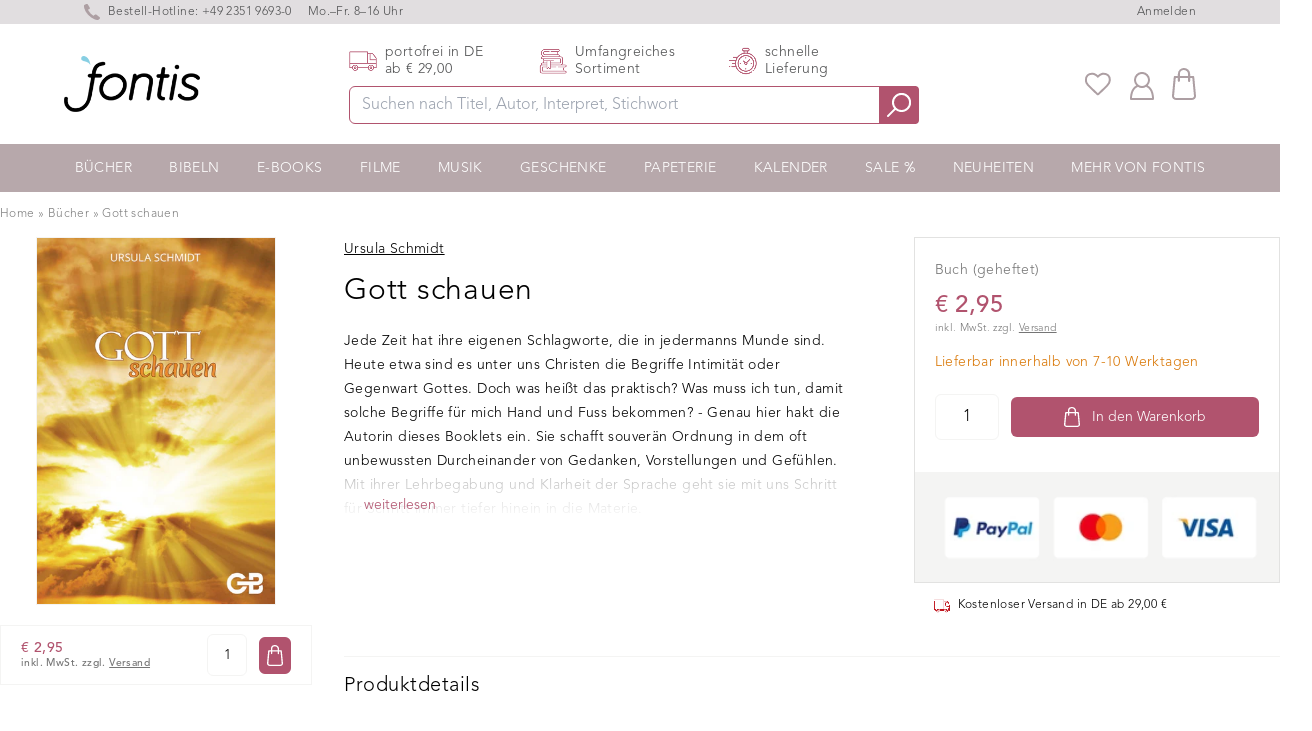

--- FILE ---
content_type: text/html; charset=utf-8
request_url: https://www.fontis-shop.de/products/gott-schauen
body_size: 43477
content:
<!doctype html>
<html lang="de-DE" class="overflow-y-scroll www-fontis-shop-de">
<head>

    <script>
  window.consentmo_gcm_initial_state = "7";
  window.consentmo_gcm_state = "1";
  window.consentmo_gcm_security_storage = "strict";
  window.consentmo_gcm_ad_storage = "marketing";
  window.consentmo_gcm_analytics_storage = "analytics";
  window.consentmo_gcm_functionality_storage = "functionality";
  window.consentmo_gcm_personalization_storage = "functionality";
  window.consentmo_gcm_ads_data_redaction = "true";
  window.consentmo_gcm_url_passthrough = "";
  window.consentmo_gcm_data_layer_name = "dataLayer";
  
  // Google Consent Mode V2 integration script from Consentmo GDPR
  window.isenseRules = {};
  window.isenseRules.gcm = {
      gcmVersion: 2,
      integrationVersion: 3,
      customChanges: false,
      consentUpdated: false,
      initialState: 7,
      isCustomizationEnabled: false,
      adsDataRedaction: true,
      urlPassthrough: false,
      dataLayer: 'dataLayer',
      categories: { ad_personalization: "marketing", ad_storage: "marketing", ad_user_data: "marketing", analytics_storage: "analytics", functionality_storage: "functionality", personalization_storage: "functionality", security_storage: "strict"},
      storage: { ad_personalization: "false", ad_storage: "false", ad_user_data: "false", analytics_storage: "false", functionality_storage: "false", personalization_storage: "false", security_storage: "false", wait_for_update: 2000 }
  };
  if(window.consentmo_gcm_state !== null && window.consentmo_gcm_state !== "" && window.consentmo_gcm_state !== "0") {
    window.isenseRules.gcm.isCustomizationEnabled = true;
    window.isenseRules.gcm.initialState = window.consentmo_gcm_initial_state === null || window.consentmo_gcm_initial_state.trim() === "" ? window.isenseRules.gcm.initialState : window.consentmo_gcm_initial_state;
    window.isenseRules.gcm.categories.ad_storage = window.consentmo_gcm_ad_storage === null || window.consentmo_gcm_ad_storage.trim() === "" ? window.isenseRules.gcm.categories.ad_storage : window.consentmo_gcm_ad_storage;
    window.isenseRules.gcm.categories.ad_user_data = window.consentmo_gcm_ad_storage === null || window.consentmo_gcm_ad_storage.trim() === "" ? window.isenseRules.gcm.categories.ad_user_data : window.consentmo_gcm_ad_storage;
    window.isenseRules.gcm.categories.ad_personalization = window.consentmo_gcm_ad_storage === null || window.consentmo_gcm_ad_storage.trim() === "" ? window.isenseRules.gcm.categories.ad_personalization : window.consentmo_gcm_ad_storage;
    window.isenseRules.gcm.categories.analytics_storage = window.consentmo_gcm_analytics_storage === null || window.consentmo_gcm_analytics_storage.trim() === "" ? window.isenseRules.gcm.categories.analytics_storage : window.consentmo_gcm_analytics_storage;
    window.isenseRules.gcm.categories.functionality_storage = window.consentmo_gcm_functionality_storage === null || window.consentmo_gcm_functionality_storage.trim() === "" ? window.isenseRules.gcm.categories.functionality_storage : window.consentmo_gcm_functionality_storage;
    window.isenseRules.gcm.categories.personalization_storage = window.consentmo_gcm_personalization_storage === null || window.consentmo_gcm_personalization_storage.trim() === "" ? window.isenseRules.gcm.categories.personalization_storage : window.consentmo_gcm_personalization_storage;
    window.isenseRules.gcm.categories.security_storage = window.consentmo_gcm_security_storage === null || window.consentmo_gcm_security_storage.trim() === "" ? window.isenseRules.gcm.categories.security_storage : window.consentmo_gcm_security_storage;
    window.isenseRules.gcm.urlPassthrough = window.consentmo_gcm_url_passthrough === null || window.consentmo_gcm_url_passthrough.trim() === "" ? window.isenseRules.gcm.urlPassthrough : window.consentmo_gcm_url_passthrough;
    window.isenseRules.gcm.adsDataRedaction = window.consentmo_gcm_ads_data_redaction === null || window.consentmo_gcm_ads_data_redaction.trim() === "" ? window.isenseRules.gcm.adsDataRedaction : window.consentmo_gcm_ads_data_redaction;
    window.isenseRules.gcm.dataLayer = window.consentmo_gcm_data_layer_name === null || window.consentmo_gcm_data_layer_name.trim() === "" ? window.isenseRules.gcm.dataLayer : window.consentmo_gcm_data_layer_name;
  }
  window.isenseRules.initializeGcm = function (rules) {
    if(window.isenseRules.gcm.isCustomizationEnabled) {
      rules.initialState = window.isenseRules.gcm.initialState;
      rules.urlPassthrough = window.isenseRules.gcm.urlPassthrough === true || window.isenseRules.gcm.urlPassthrough === 'true';
      rules.adsDataRedaction = window.isenseRules.gcm.adsDataRedaction === true || window.isenseRules.gcm.adsDataRedaction === 'true';
    }
    
    let initialState = parseInt(rules.initialState);
    let marketingBlocked = initialState === 0 || initialState === 2 || initialState === 5 || initialState === 7;
    let analyticsBlocked = initialState === 0 || initialState === 3 || initialState === 6 || initialState === 7;
    let functionalityBlocked = initialState === 4 || initialState === 5 || initialState === 6 || initialState === 7;

    let consentStatus = (document.cookie.match(/(^| )cookieconsent_status=([^;]+)/) || [])[2] || null;
    let gdprCache = localStorage.getItem('gdprCache') ? JSON.parse(localStorage.getItem('gdprCache')) : null;
    if (consentStatus && gdprCache && typeof gdprCache.updatedPreferences !== "undefined") {
      let updatedPreferences = gdprCache.updatedPreferences;
      marketingBlocked = parseInt(updatedPreferences.indexOf('marketing')) > -1;
      analyticsBlocked = parseInt(updatedPreferences.indexOf('analytics')) > -1;
      functionalityBlocked = parseInt(updatedPreferences.indexOf('functionality')) > -1;
    }

    Object.entries(rules.categories).forEach(category => {
      if(rules.storage.hasOwnProperty(category[0])) {
        switch(category[1]) {
          case 'strict':
            rules.storage[category[0]] = "granted";
            break;
          case 'marketing':
            rules.storage[category[0]] = marketingBlocked ? "denied" : "granted";
            break;
          case 'analytics':
            rules.storage[category[0]] = analyticsBlocked ? "denied" : "granted";
            break;
          case 'functionality':
            rules.storage[category[0]] = functionalityBlocked ? "denied" : "granted";
            break;
        }
      }
    });
    rules.consentUpdated = true;
    isenseRules.gcm = rules;
  }

  /*
   * Options:
   * - true: set default consent for all regions
   * - false: set default consent when the cookie bar active
   */
  const isSetDefaultConsent = false;

  window[window.isenseRules.gcm.dataLayer] = window[window.isenseRules.gcm.dataLayer] || [];
  function gtag() { window[window.isenseRules.gcm.dataLayer].push(arguments); }

  if (isSetDefaultConsent) {
    // Editable
    gtag("consent", "default", {
      ad_storage: "denied",
      ad_personalization: "denied",
      ad_user_data: "denied",
      analytics_storage: "denied",
      functionality_storage: "denied",
      personalization_storage: "denied",
      security_storage: "granted",
      wait_for_update: 2000
    });
    gtag("set", "ads_data_redaction", false);
    gtag("set", "url_passthrough", false);
  }

  function csmConsentGcm() {
    /*
    * initialState acceptable values:
    * 0 - Set both ad_storage and analytics_storage to denied
    * 1 - Set all categories to granted
    * 2 - Set only ad_storage to denied
    * 3 - Set only analytics_storage to denied
    * 4 - Set only functionality_storage to denied
    * 5 - Set both ad_storage and functionality_storage to denied
    * 6 - Set both analytics_storage and functionality_storage to denied
    * 7 - Set all categories to denied
    */
    window.isenseRules.initializeGcm({
      ...window.isenseRules.gcm,
      adsDataRedaction: true,
      urlPassthrough: false,
      initialState: 7
    });

    gtag("consent", (!isSetDefaultConsent ? "default" : "update"), isenseRules.gcm.storage);
    isenseRules.gcm.adsDataRedaction && gtag("set", "ads_data_redaction", isenseRules.gcm.adsDataRedaction);
    isenseRules.gcm.urlPassthrough && gtag("set", "url_passthrough", isenseRules.gcm.urlPassthrough);
  }

  let isInitConsentmoSignal = true;
  document.addEventListener("consentmoSignal", function(e) {
    if (isInitConsentmoSignal) {
      csmConsentGcm();
      isInitConsentmoSignal = false;
    }
  });
</script>
    
<!-- /snippets/social-meta-tags.liquid -->
  
  <title>Gott schauen – Ursula Schmidt</title>


  <meta name="description" content="Jede Zeit hat ihre eigenen Schlagworte, die in jedermanns Munde sind. Heute etwa sind es unter uns Christen die Begriffe Intimität oder Gegenwart Gottes. Doch was heißt das praktisch? Was muss ich tun, damit solche Begriffe für mich Hand und Fuss bekommen? - Genau hier hakt die Autorin dieses Booklets ein. Sie schafft ">
  <meta property="og:type" content="product">
  <meta property="og:title" content="Gott schauen"><meta property="og:image" content="http://www.fontis-shop.de/cdn/shop/files/gott-schauen_grande.jpg?v=1743622159">
  <meta property="og:image:secure_url" content="https://www.fontis-shop.de/cdn/shop/files/gott-schauen_grande.jpg?v=1743622159"><meta property="og:price:amount" content="2,95">
  <meta property="og:price:currency" content="EUR"><meta property="og:description" content="Jede Zeit hat ihre eigenen Schlagworte, die in jedermanns Munde sind. Heute etwa sind es unter uns Christen die Begriffe Intimität oder Gegenwart Gottes. Doch was heißt das praktisch? Was muss ich tun, damit solche Begriffe für mich Hand und Fuss bekommen? - Genau hier hakt die Autorin dieses Booklets ein. Sie schafft "><meta property="og:url" content="https://www.fontis-shop.de/products/gott-schauen">
  <meta property="og:site_name" content="Fontis Shop"><meta name="twitter:card" content="summary"><meta name="twitter:title" content="Gott schauen">
  <meta name="twitter:description" content="Jede Zeit hat ihre eigenen Schlagworte, die in jedermanns Munde sind. Heute etwa sind es unter uns Christen die Begriffe Intimität oder Gegenwart Gottes. Doch was heißt das praktisch? Was muss ich tun, damit solche Begriffe für mich Hand und Fuss bekommen? - Genau hier hakt die Autorin dieses Booklets ein. Sie schafft souverän Ordnung in dem oft unbewussten Durcheinander von Gedanken, Vorstellungen und Gefühlen. Mit ihrer Lehrbegabung und Klarheit der Sprache geht sie mit uns Schritt für Schritt immer tiefer hinein in die Materie.Immer wieder wurde ich beim Lesen an den Altmeister christlicher Lehre, Derek Prince, erinnert, der in derselben Weise Zusammenhänge erhellen konnte. Dass sie auch Splitter ihres eigenen Lebens einfließen lässt, gibt dem Ganzen zusätzlichen Glanz und Glaubwürdigkeit. (Geri Keller)Ursula Schmidt ist Mutter von zwei erwachsenen Kindern und evangelische Theologin aus Fürth. Sie war mit ihrem Mann">
  <meta name="twitter:image" content="https://www.fontis-shop.de/cdn/shop/files/gott-schauen_600x600_crop_center.jpg?v=1743622159"><link rel="preconnect" href="https://cdn.shopify.com" crossorigin>
    
    <link rel="preload" href="//www.fontis-shop.de/cdn/shop/t/32/assets/main-critical.js?v=98736196801288656531750945136" as="script">
    <link rel="preload" href="//www.fontis-shop.de/cdn/shop/t/32/assets/main.js?v=132077643873334315621750945138" as="script">
    <style>[x-cloak] { display: none; } .www-fontis-shop-at #trustbadge-container-98e3dadd90eb493088abdc5597a70810 {display: none !important}</style>
    
      <link rel="preload" href="//www.fontis-shop.de/cdn/shop/files/gott-schauen_180x@2x.jpg?v=1743622159" as="image">
    
<meta name="google-site-verification" content="s4UhY9gyVumQSjrtZaTBJBN8GyTeizgPjbdg3lwiELA" /> 
      <meta name="google-site-verification" content="hyk16fRo4aXTcnnD3nltS8AtwDvtGm0Hf17WKyhJ8rw" /><meta name="google-site-verification" content="_-H5v3ApdhAtK9LQiMmnqfVR4aq9JHfcJiF_xugrEDw" />
    
    <meta charset="utf-8">
    <meta http-equiv="X-UA-Compatible" content="IE=edge,chrome=1">
    <meta name="viewport" content="width=device-width,initial-scale=1">
    <link rel="apple-touch-icon" sizes="57x57" href="//www.fontis-shop.de/cdn/shop/t/32/assets/apple-icon-57x57.png?v=182977483339016623341750945133">
    <link rel="apple-touch-icon" sizes="60x60" href="//www.fontis-shop.de/cdn/shop/t/32/assets/apple-icon-60x60.png?v=21326944432652381581750945133">
    <link rel="apple-touch-icon" sizes="72x72" href="//www.fontis-shop.de/cdn/shop/t/32/assets/apple-icon-72x72.png?v=2640968808746867201750945134">
    <link rel="apple-touch-icon" sizes="76x76" href="//www.fontis-shop.de/cdn/shop/t/32/assets/apple-icon-76x76.png?v=100018463395864634221750945135">
    <link rel="apple-touch-icon" sizes="114x114" href="//www.fontis-shop.de/cdn/shop/t/32/assets/apple-icon-114x114.png?v=155353097621250159631750945138">
    <link rel="apple-touch-icon" sizes="120x120" href="//www.fontis-shop.de/cdn/shop/t/32/assets/apple-icon-120x120.png?v=33904728201062127781750945130">
    <link rel="apple-touch-icon" sizes="144x144" href="//www.fontis-shop.de/cdn/shop/t/32/assets/apple-icon-144x144.png?v=166182932800860801391750945131">
    <link rel="apple-touch-icon" sizes="152x152" href="//www.fontis-shop.de/cdn/shop/t/32/assets/apple-icon-152x152.png?v=130953826287671200921750945132">
    <link rel="apple-touch-icon" sizes="180x180" href="//www.fontis-shop.de/cdn/shop/t/32/assets/apple-icon-180x180.png?v=183906602494515800781750945132">
    <link rel="icon" type="image/png" sizes="192x192"  href="//www.fontis-shop.de/cdn/shop/t/32/assets/android-icon-192x192.png?v=174838209633521641641750945134">
    <link rel="icon" type="image/png" sizes="32x32" href="//www.fontis-shop.de/cdn/shop/t/32/assets/favicon-32x32.png?v=70111986070887481981750945135">
    <link rel="icon" type="image/png" sizes="96x96" href="//www.fontis-shop.de/cdn/shop/t/32/assets/favicon-96x96.png?v=71071982787531601381750945136">
    <link rel="icon" type="image/png" sizes="16x16" href="//www.fontis-shop.de/cdn/shop/t/32/assets/favicon-16x16.png?v=132695896837490927111750945134">
    <link rel="manifest" href="//www.fontis-shop.de/cdn/shop/t/32/assets/manifest.json?v=170153710576350459501750945336">
    <meta name="msapplication-TileColor" content="#ffffff">
    <meta name="msapplication-TileImage" content="//www.fontis-shop.de/cdn/shop/t/32/assets/ms-icon-144x144.png?v=166182932800860801391750945139">
    <meta name="theme-color" content="#ffffff">
    <link href="//www.fontis-shop.de/cdn/shop/t/32/assets/digitalsprung.css?v=102337839482596507691760016074" rel="stylesheet" type="text/css" media="all" />
    <link rel="stylesheet" href="https://unpkg.com/swiper@7.3.1/swiper-bundle.min.css" />
    
    <script src="//www.fontis-shop.de/cdn/shop/t/32/assets/main-critical.js?v=98736196801288656531750945136" type="text/javascript"></script>
    <script type="text/javascript">
      var ALGOLIA_INSIGHTS_SRC = "https://cdn.jsdelivr.net/npm/search-insights@2.0.3";
      !function(e,a,t,n,s,i,c){e.AlgoliaAnalyticsObject=s,e[s]=e[s]||function(){
      (e[s].queue=e[s].queue||[]).push(arguments)},i=a.createElement(t),c=a.getElementsByTagName(t)[0],
      i.async=1,i.src=n,c.parentNode.insertBefore(i,c)
      }(window,document,"script",ALGOLIA_INSIGHTS_SRC,"aa");
      aa('init', {appId: 'A7B5X3RWP5',apiKey: '32506626b8e33b281bc5bc45060d61e7'});
    </script>
    <script defer src="//www.fontis-shop.de/cdn/shopifycloud/storefront/assets/themes_support/option_selection-b017cd28.js"></script>
    <script defer src="https://cdnjs.cloudflare.com/ajax/libs/jquery/3.6.0/jquery.min.js" integrity="sha512-894YE6QWD5I59HgZOGReFYm4dnWc1Qt5NtvYSaNcOP+u1T9qYdvdihz0PPSiiqn/+/3e7Jo4EaG7TubfWGUrMQ==" crossorigin="anonymous" referrerpolicy="no-referrer"></script>
    <script defer src="https://cdn.jsdelivr.net/npm/algoliasearch@4.5.1/dist/algoliasearch-lite.umd.js"></script>
    <script defer src="//www.fontis-shop.de/cdn/shop/t/32/assets/main.js?v=132077643873334315621750945138"></script>
    <script defer src="https://unpkg.com/swiper/swiper-bundle.min.js"></script>
    <script defer src="https://cdn.jsdelivr.net/gh/alpinejs/alpine@v2.7.3/dist/alpine.min.js" ></script>
    <script defer nomodule src="https://cdn.jsdelivr.net/gh/alpinejs/alpine@v2.x.x/dist/alpine-ie11.min.js"></script>
  
    <script src="https://cdn-widgetsrepository.yotpo.com/v1/loader/5SiwpCvTI1HXUBcqf3SBxCjlfqAV1vfW00Yi9w4o" async></script>  
  
    <script src="https://cdn-widgetsrepository.yotpo.com/v1/loader/lUokrVNF309ovVH4jRBbDv76GazufJvSIfvVtwh7" async></script>
    <script defer src="//www.fontis-shop.de/cdn/shop/t/32/assets/cart.min.js?v=76132779461343626691750945132"></script>
    <script type="text/javascript"> 
      window.lang = 'de';
      
      window.product = {
        id: 6837978988719
      };
      
      window.moneyFormat = '€ {{amount_with_comma_separator}}';
      window.moneyWithCurrencyFormat = "€ {{amount_with_comma_separator}}";
      window.routes = {
        rootUrl: "\/",
        collectionUrl: null,
        rootUrlWithoutSlash: '',
        searchUrl: "\/search"
      }; 
    </script>
    <!-- header hook for Shopify plugins -->
<script>window.performance && window.performance.mark && window.performance.mark('shopify.content_for_header.start');</script><meta name="facebook-domain-verification" content="lzbs3ewfsz08d3zh80c3hcqocaulx1">
<meta id="shopify-digital-wallet" name="shopify-digital-wallet" content="/55699603631/digital_wallets/dialog">
<meta name="shopify-checkout-api-token" content="3d5e5ef07c321c21767911f573914ddf">
<meta id="in-context-paypal-metadata" data-shop-id="55699603631" data-venmo-supported="false" data-environment="production" data-locale="de_DE" data-paypal-v4="true" data-currency="EUR">
<link rel="alternate" hreflang="x-default" href="https://www.fontis-shop.de/products/gott-schauen">
<link rel="alternate" hreflang="de" href="https://www.fontis-shop.de/products/gott-schauen">
<link rel="alternate" hreflang="de-AT" href="https://www.fontis-shop.at/products/gott-schauen">
<link rel="alternate" type="application/json+oembed" href="https://www.fontis-shop.de/products/gott-schauen.oembed">
<script async="async" src="/checkouts/internal/preloads.js?locale=de-DE"></script>
<script id="apple-pay-shop-capabilities" type="application/json">{"shopId":55699603631,"countryCode":"DE","currencyCode":"EUR","merchantCapabilities":["supports3DS"],"merchantId":"gid:\/\/shopify\/Shop\/55699603631","merchantName":"Fontis Shop","requiredBillingContactFields":["postalAddress","email"],"requiredShippingContactFields":["postalAddress","email"],"shippingType":"shipping","supportedNetworks":["visa","maestro","masterCard"],"total":{"type":"pending","label":"Fontis Shop","amount":"1.00"},"shopifyPaymentsEnabled":true,"supportsSubscriptions":true}</script>
<script id="shopify-features" type="application/json">{"accessToken":"3d5e5ef07c321c21767911f573914ddf","betas":["rich-media-storefront-analytics"],"domain":"www.fontis-shop.de","predictiveSearch":true,"shopId":55699603631,"locale":"de"}</script>
<script>var Shopify = Shopify || {};
Shopify.shop = "fontis-shop-de.myshopify.com";
Shopify.locale = "de";
Shopify.currency = {"active":"EUR","rate":"1.0"};
Shopify.country = "DE";
Shopify.theme = {"name":"fontis-shopify\/live\/DE","id":184532238600,"schema_name":"Fontis","schema_version":"1.0.0","theme_store_id":null,"role":"main"};
Shopify.theme.handle = "null";
Shopify.theme.style = {"id":null,"handle":null};
Shopify.cdnHost = "www.fontis-shop.de/cdn";
Shopify.routes = Shopify.routes || {};
Shopify.routes.root = "/";</script>
<script type="module">!function(o){(o.Shopify=o.Shopify||{}).modules=!0}(window);</script>
<script>!function(o){function n(){var o=[];function n(){o.push(Array.prototype.slice.apply(arguments))}return n.q=o,n}var t=o.Shopify=o.Shopify||{};t.loadFeatures=n(),t.autoloadFeatures=n()}(window);</script>
<script id="shop-js-analytics" type="application/json">{"pageType":"product"}</script>
<script defer="defer" async type="module" src="//www.fontis-shop.de/cdn/shopifycloud/shop-js/modules/v2/client.init-shop-cart-sync_DIwzDt8_.de.esm.js"></script>
<script defer="defer" async type="module" src="//www.fontis-shop.de/cdn/shopifycloud/shop-js/modules/v2/chunk.common_DK6FaseX.esm.js"></script>
<script defer="defer" async type="module" src="//www.fontis-shop.de/cdn/shopifycloud/shop-js/modules/v2/chunk.modal_DJrdBHKE.esm.js"></script>
<script type="module">
  await import("//www.fontis-shop.de/cdn/shopifycloud/shop-js/modules/v2/client.init-shop-cart-sync_DIwzDt8_.de.esm.js");
await import("//www.fontis-shop.de/cdn/shopifycloud/shop-js/modules/v2/chunk.common_DK6FaseX.esm.js");
await import("//www.fontis-shop.de/cdn/shopifycloud/shop-js/modules/v2/chunk.modal_DJrdBHKE.esm.js");

  window.Shopify.SignInWithShop?.initShopCartSync?.({"fedCMEnabled":true,"windoidEnabled":true});

</script>
<script>(function() {
  var isLoaded = false;
  function asyncLoad() {
    if (isLoaded) return;
    isLoaded = true;
    var urls = ["https:\/\/cdn.hyj.mobi\/d\/relevanz.js?cid=10617\u0026custid=20556\u0026shop=fontis-shop-de.myshopify.com","https:\/\/cdn-widgetsrepository.yotpo.com\/v1\/loader\/5SiwpCvTI1HXUBcqf3SBxCjlfqAV1vfW00Yi9w4o?shop=fontis-shop-de.myshopify.com","https:\/\/wishlists-scripts.esc-apps-cdn.com\/fontis-shop-de.myshopify.com.js?shop=fontis-shop-de.myshopify.com","https:\/\/tseish-app.connect.trustedshops.com\/esc.js?apiBaseUrl=aHR0cHM6Ly90c2Vpc2gtYXBwLmNvbm5lY3QudHJ1c3RlZHNob3BzLmNvbQ==\u0026instanceId=Zm9udGlzLXNob3AtZGUubXlzaG9waWZ5LmNvbQ==\u0026shop=fontis-shop-de.myshopify.com"];
    for (var i = 0; i < urls.length; i++) {
      var s = document.createElement('script');
      s.type = 'text/javascript';
      s.async = true;
      s.src = urls[i];
      var x = document.getElementsByTagName('script')[0];
      x.parentNode.insertBefore(s, x);
    }
  };
  if(window.attachEvent) {
    window.attachEvent('onload', asyncLoad);
  } else {
    window.addEventListener('load', asyncLoad, false);
  }
})();</script>
<script id="__st">var __st={"a":55699603631,"offset":3600,"reqid":"65c39c48-e349-44d8-b41d-7061c84c94d8-1769689488","pageurl":"www.fontis-shop.de\/products\/gott-schauen","u":"d50865551775","p":"product","rtyp":"product","rid":6837978988719};</script>
<script>window.ShopifyPaypalV4VisibilityTracking = true;</script>
<script id="captcha-bootstrap">!function(){'use strict';const t='contact',e='account',n='new_comment',o=[[t,t],['blogs',n],['comments',n],[t,'customer']],c=[[e,'customer_login'],[e,'guest_login'],[e,'recover_customer_password'],[e,'create_customer']],r=t=>t.map((([t,e])=>`form[action*='/${t}']:not([data-nocaptcha='true']) input[name='form_type'][value='${e}']`)).join(','),a=t=>()=>t?[...document.querySelectorAll(t)].map((t=>t.form)):[];function s(){const t=[...o],e=r(t);return a(e)}const i='password',u='form_key',d=['recaptcha-v3-token','g-recaptcha-response','h-captcha-response',i],f=()=>{try{return window.sessionStorage}catch{return}},m='__shopify_v',_=t=>t.elements[u];function p(t,e,n=!1){try{const o=window.sessionStorage,c=JSON.parse(o.getItem(e)),{data:r}=function(t){const{data:e,action:n}=t;return t[m]||n?{data:e,action:n}:{data:t,action:n}}(c);for(const[e,n]of Object.entries(r))t.elements[e]&&(t.elements[e].value=n);n&&o.removeItem(e)}catch(o){console.error('form repopulation failed',{error:o})}}const l='form_type',E='cptcha';function T(t){t.dataset[E]=!0}const w=window,h=w.document,L='Shopify',v='ce_forms',y='captcha';let A=!1;((t,e)=>{const n=(g='f06e6c50-85a8-45c8-87d0-21a2b65856fe',I='https://cdn.shopify.com/shopifycloud/storefront-forms-hcaptcha/ce_storefront_forms_captcha_hcaptcha.v1.5.2.iife.js',D={infoText:'Durch hCaptcha geschützt',privacyText:'Datenschutz',termsText:'Allgemeine Geschäftsbedingungen'},(t,e,n)=>{const o=w[L][v],c=o.bindForm;if(c)return c(t,g,e,D).then(n);var r;o.q.push([[t,g,e,D],n]),r=I,A||(h.body.append(Object.assign(h.createElement('script'),{id:'captcha-provider',async:!0,src:r})),A=!0)});var g,I,D;w[L]=w[L]||{},w[L][v]=w[L][v]||{},w[L][v].q=[],w[L][y]=w[L][y]||{},w[L][y].protect=function(t,e){n(t,void 0,e),T(t)},Object.freeze(w[L][y]),function(t,e,n,w,h,L){const[v,y,A,g]=function(t,e,n){const i=e?o:[],u=t?c:[],d=[...i,...u],f=r(d),m=r(i),_=r(d.filter((([t,e])=>n.includes(e))));return[a(f),a(m),a(_),s()]}(w,h,L),I=t=>{const e=t.target;return e instanceof HTMLFormElement?e:e&&e.form},D=t=>v().includes(t);t.addEventListener('submit',(t=>{const e=I(t);if(!e)return;const n=D(e)&&!e.dataset.hcaptchaBound&&!e.dataset.recaptchaBound,o=_(e),c=g().includes(e)&&(!o||!o.value);(n||c)&&t.preventDefault(),c&&!n&&(function(t){try{if(!f())return;!function(t){const e=f();if(!e)return;const n=_(t);if(!n)return;const o=n.value;o&&e.removeItem(o)}(t);const e=Array.from(Array(32),(()=>Math.random().toString(36)[2])).join('');!function(t,e){_(t)||t.append(Object.assign(document.createElement('input'),{type:'hidden',name:u})),t.elements[u].value=e}(t,e),function(t,e){const n=f();if(!n)return;const o=[...t.querySelectorAll(`input[type='${i}']`)].map((({name:t})=>t)),c=[...d,...o],r={};for(const[a,s]of new FormData(t).entries())c.includes(a)||(r[a]=s);n.setItem(e,JSON.stringify({[m]:1,action:t.action,data:r}))}(t,e)}catch(e){console.error('failed to persist form',e)}}(e),e.submit())}));const S=(t,e)=>{t&&!t.dataset[E]&&(n(t,e.some((e=>e===t))),T(t))};for(const o of['focusin','change'])t.addEventListener(o,(t=>{const e=I(t);D(e)&&S(e,y())}));const B=e.get('form_key'),M=e.get(l),P=B&&M;t.addEventListener('DOMContentLoaded',(()=>{const t=y();if(P)for(const e of t)e.elements[l].value===M&&p(e,B);[...new Set([...A(),...v().filter((t=>'true'===t.dataset.shopifyCaptcha))])].forEach((e=>S(e,t)))}))}(h,new URLSearchParams(w.location.search),n,t,e,['guest_login'])})(!1,!0)}();</script>
<script integrity="sha256-4kQ18oKyAcykRKYeNunJcIwy7WH5gtpwJnB7kiuLZ1E=" data-source-attribution="shopify.loadfeatures" defer="defer" src="//www.fontis-shop.de/cdn/shopifycloud/storefront/assets/storefront/load_feature-a0a9edcb.js" crossorigin="anonymous"></script>
<script data-source-attribution="shopify.dynamic_checkout.dynamic.init">var Shopify=Shopify||{};Shopify.PaymentButton=Shopify.PaymentButton||{isStorefrontPortableWallets:!0,init:function(){window.Shopify.PaymentButton.init=function(){};var t=document.createElement("script");t.src="https://www.fontis-shop.de/cdn/shopifycloud/portable-wallets/latest/portable-wallets.de.js",t.type="module",document.head.appendChild(t)}};
</script>
<script data-source-attribution="shopify.dynamic_checkout.buyer_consent">
  function portableWalletsHideBuyerConsent(e){var t=document.getElementById("shopify-buyer-consent"),n=document.getElementById("shopify-subscription-policy-button");t&&n&&(t.classList.add("hidden"),t.setAttribute("aria-hidden","true"),n.removeEventListener("click",e))}function portableWalletsShowBuyerConsent(e){var t=document.getElementById("shopify-buyer-consent"),n=document.getElementById("shopify-subscription-policy-button");t&&n&&(t.classList.remove("hidden"),t.removeAttribute("aria-hidden"),n.addEventListener("click",e))}window.Shopify?.PaymentButton&&(window.Shopify.PaymentButton.hideBuyerConsent=portableWalletsHideBuyerConsent,window.Shopify.PaymentButton.showBuyerConsent=portableWalletsShowBuyerConsent);
</script>
<script data-source-attribution="shopify.dynamic_checkout.cart.bootstrap">document.addEventListener("DOMContentLoaded",(function(){function t(){return document.querySelector("shopify-accelerated-checkout-cart, shopify-accelerated-checkout")}if(t())Shopify.PaymentButton.init();else{new MutationObserver((function(e,n){t()&&(Shopify.PaymentButton.init(),n.disconnect())})).observe(document.body,{childList:!0,subtree:!0})}}));
</script>
<link id="shopify-accelerated-checkout-styles" rel="stylesheet" media="screen" href="https://www.fontis-shop.de/cdn/shopifycloud/portable-wallets/latest/accelerated-checkout-backwards-compat.css" crossorigin="anonymous">
<style id="shopify-accelerated-checkout-cart">
        #shopify-buyer-consent {
  margin-top: 1em;
  display: inline-block;
  width: 100%;
}

#shopify-buyer-consent.hidden {
  display: none;
}

#shopify-subscription-policy-button {
  background: none;
  border: none;
  padding: 0;
  text-decoration: underline;
  font-size: inherit;
  cursor: pointer;
}

#shopify-subscription-policy-button::before {
  box-shadow: none;
}

      </style>

<script>window.performance && window.performance.mark && window.performance.mark('shopify.content_for_header.end');</script> 

<script async src='https://dash.sparkloop.app/widget/MF8963152761/embed.js' data-sparkloop></script>
  <!-- Global site tag (gtag.js) - Google Ads: 659823007 -->
  <script async src="https://www.googletagmanager.com/gtag/js?id=AW-659823007"></script>
  <script>
    window.dataLayer = window.dataLayer || [];
    function gtag(){dataLayer.push(arguments);}
    gtag('js', new Date());
  
    gtag('config', 'AW-659823007');
  </script>

<!-- BEGIN app block: shopify://apps/consentmo-gdpr/blocks/gdpr_cookie_consent/4fbe573f-a377-4fea-9801-3ee0858cae41 -->


<!-- END app block --><!-- BEGIN app block: shopify://apps/yotpo-product-reviews/blocks/settings/eb7dfd7d-db44-4334-bc49-c893b51b36cf -->


<script type="text/javascript">
  (function e(){var e=document.createElement("script");
  e.type="text/javascript",e.async=true,
  e.src="//staticw2.yotpo.com//widget.js?lang=de";
  var t=document.getElementsByTagName("script")[0];
  t.parentNode.insertBefore(e,t)})();
</script>



  
<!-- END app block --><!-- BEGIN app block: shopify://apps/klaviyo-email-marketing-sms/blocks/klaviyo-onsite-embed/2632fe16-c075-4321-a88b-50b567f42507 -->












  <script async src="https://static.klaviyo.com/onsite/js/WkBpcc/klaviyo.js?company_id=WkBpcc"></script>
  <script>!function(){if(!window.klaviyo){window._klOnsite=window._klOnsite||[];try{window.klaviyo=new Proxy({},{get:function(n,i){return"push"===i?function(){var n;(n=window._klOnsite).push.apply(n,arguments)}:function(){for(var n=arguments.length,o=new Array(n),w=0;w<n;w++)o[w]=arguments[w];var t="function"==typeof o[o.length-1]?o.pop():void 0,e=new Promise((function(n){window._klOnsite.push([i].concat(o,[function(i){t&&t(i),n(i)}]))}));return e}}})}catch(n){window.klaviyo=window.klaviyo||[],window.klaviyo.push=function(){var n;(n=window._klOnsite).push.apply(n,arguments)}}}}();</script>

  
    <script id="viewed_product">
      if (item == null) {
        var _learnq = _learnq || [];

        var MetafieldReviews = null
        var MetafieldYotpoRating = null
        var MetafieldYotpoCount = null
        var MetafieldLooxRating = null
        var MetafieldLooxCount = null
        var okendoProduct = null
        var okendoProductReviewCount = null
        var okendoProductReviewAverageValue = null
        try {
          // The following fields are used for Customer Hub recently viewed in order to add reviews.
          // This information is not part of __kla_viewed. Instead, it is part of __kla_viewed_reviewed_items
          MetafieldReviews = {"rating_count":0};
          MetafieldYotpoRating = "0"
          MetafieldYotpoCount = "0"
          MetafieldLooxRating = null
          MetafieldLooxCount = null

          okendoProduct = null
          // If the okendo metafield is not legacy, it will error, which then requires the new json formatted data
          if (okendoProduct && 'error' in okendoProduct) {
            okendoProduct = null
          }
          okendoProductReviewCount = okendoProduct ? okendoProduct.reviewCount : null
          okendoProductReviewAverageValue = okendoProduct ? okendoProduct.reviewAverageValue : null
        } catch (error) {
          console.error('Error in Klaviyo onsite reviews tracking:', error);
        }

        var item = {
          Name: "Gott schauen",
          ProductID: 6837978988719,
          Categories: ["Alle Produkte","Bücher","Ermäßigter Steuersatz","Ohne Preisbindung","Ratgeber \u0026 Lebenshilfe","Wachsen im Glauben","Wachsen im Glauben Geistliches Leben"],
          ImageURL: "https://www.fontis-shop.de/cdn/shop/files/gott-schauen_grande.jpg?v=1743622159",
          URL: "https://www.fontis-shop.de/products/gott-schauen",
          Brand: "Bernard",
          Price: "€ 2,95",
          Value: "2,95",
          CompareAtPrice: "€ 0,00"
        };
        _learnq.push(['track', 'Viewed Product', item]);
        _learnq.push(['trackViewedItem', {
          Title: item.Name,
          ItemId: item.ProductID,
          Categories: item.Categories,
          ImageUrl: item.ImageURL,
          Url: item.URL,
          Metadata: {
            Brand: item.Brand,
            Price: item.Price,
            Value: item.Value,
            CompareAtPrice: item.CompareAtPrice
          },
          metafields:{
            reviews: MetafieldReviews,
            yotpo:{
              rating: MetafieldYotpoRating,
              count: MetafieldYotpoCount,
            },
            loox:{
              rating: MetafieldLooxRating,
              count: MetafieldLooxCount,
            },
            okendo: {
              rating: okendoProductReviewAverageValue,
              count: okendoProductReviewCount,
            }
          }
        }]);
      }
    </script>
  




  <script>
    window.klaviyoReviewsProductDesignMode = false
  </script>







<!-- END app block --><!-- BEGIN app block: shopify://apps/microsoft-clarity/blocks/clarity_js/31c3d126-8116-4b4a-8ba1-baeda7c4aeea -->
<script type="text/javascript">
  (function (c, l, a, r, i, t, y) {
    c[a] = c[a] || function () { (c[a].q = c[a].q || []).push(arguments); };
    t = l.createElement(r); t.async = 1; t.src = "https://www.clarity.ms/tag/" + i + "?ref=shopify";
    y = l.getElementsByTagName(r)[0]; y.parentNode.insertBefore(t, y);

    c.Shopify.loadFeatures([{ name: "consent-tracking-api", version: "0.1" }], error => {
      if (error) {
        console.error("Error loading Shopify features:", error);
        return;
      }

      c[a]('consentv2', {
        ad_Storage: c.Shopify.customerPrivacy.marketingAllowed() ? "granted" : "denied",
        analytics_Storage: c.Shopify.customerPrivacy.analyticsProcessingAllowed() ? "granted" : "denied",
      });
    });

    l.addEventListener("visitorConsentCollected", function (e) {
      c[a]('consentv2', {
        ad_Storage: e.detail.marketingAllowed ? "granted" : "denied",
        analytics_Storage: e.detail.analyticsAllowed ? "granted" : "denied",
      });
    });
  })(window, document, "clarity", "script", "temwr27h50");
</script>



<!-- END app block --><script src="https://cdn.shopify.com/extensions/019c04d5-bd56-77a6-8deb-540ac3d290f7/consentmo-gdpr-614/assets/consentmo_cookie_consent.js" type="text/javascript" defer="defer"></script>
<link rel="canonical" href="https://www.fontis-shop.de/products/gott-schauen">
<link href="https://monorail-edge.shopifysvc.com" rel="dns-prefetch">
<script>(function(){if ("sendBeacon" in navigator && "performance" in window) {try {var session_token_from_headers = performance.getEntriesByType('navigation')[0].serverTiming.find(x => x.name == '_s').description;} catch {var session_token_from_headers = undefined;}var session_cookie_matches = document.cookie.match(/_shopify_s=([^;]*)/);var session_token_from_cookie = session_cookie_matches && session_cookie_matches.length === 2 ? session_cookie_matches[1] : "";var session_token = session_token_from_headers || session_token_from_cookie || "";function handle_abandonment_event(e) {var entries = performance.getEntries().filter(function(entry) {return /monorail-edge.shopifysvc.com/.test(entry.name);});if (!window.abandonment_tracked && entries.length === 0) {window.abandonment_tracked = true;var currentMs = Date.now();var navigation_start = performance.timing.navigationStart;var payload = {shop_id: 55699603631,url: window.location.href,navigation_start,duration: currentMs - navigation_start,session_token,page_type: "product"};window.navigator.sendBeacon("https://monorail-edge.shopifysvc.com/v1/produce", JSON.stringify({schema_id: "online_store_buyer_site_abandonment/1.1",payload: payload,metadata: {event_created_at_ms: currentMs,event_sent_at_ms: currentMs}}));}}window.addEventListener('pagehide', handle_abandonment_event);}}());</script>
<script id="web-pixels-manager-setup">(function e(e,d,r,n,o){if(void 0===o&&(o={}),!Boolean(null===(a=null===(i=window.Shopify)||void 0===i?void 0:i.analytics)||void 0===a?void 0:a.replayQueue)){var i,a;window.Shopify=window.Shopify||{};var t=window.Shopify;t.analytics=t.analytics||{};var s=t.analytics;s.replayQueue=[],s.publish=function(e,d,r){return s.replayQueue.push([e,d,r]),!0};try{self.performance.mark("wpm:start")}catch(e){}var l=function(){var e={modern:/Edge?\/(1{2}[4-9]|1[2-9]\d|[2-9]\d{2}|\d{4,})\.\d+(\.\d+|)|Firefox\/(1{2}[4-9]|1[2-9]\d|[2-9]\d{2}|\d{4,})\.\d+(\.\d+|)|Chrom(ium|e)\/(9{2}|\d{3,})\.\d+(\.\d+|)|(Maci|X1{2}).+ Version\/(15\.\d+|(1[6-9]|[2-9]\d|\d{3,})\.\d+)([,.]\d+|)( \(\w+\)|)( Mobile\/\w+|) Safari\/|Chrome.+OPR\/(9{2}|\d{3,})\.\d+\.\d+|(CPU[ +]OS|iPhone[ +]OS|CPU[ +]iPhone|CPU IPhone OS|CPU iPad OS)[ +]+(15[._]\d+|(1[6-9]|[2-9]\d|\d{3,})[._]\d+)([._]\d+|)|Android:?[ /-](13[3-9]|1[4-9]\d|[2-9]\d{2}|\d{4,})(\.\d+|)(\.\d+|)|Android.+Firefox\/(13[5-9]|1[4-9]\d|[2-9]\d{2}|\d{4,})\.\d+(\.\d+|)|Android.+Chrom(ium|e)\/(13[3-9]|1[4-9]\d|[2-9]\d{2}|\d{4,})\.\d+(\.\d+|)|SamsungBrowser\/([2-9]\d|\d{3,})\.\d+/,legacy:/Edge?\/(1[6-9]|[2-9]\d|\d{3,})\.\d+(\.\d+|)|Firefox\/(5[4-9]|[6-9]\d|\d{3,})\.\d+(\.\d+|)|Chrom(ium|e)\/(5[1-9]|[6-9]\d|\d{3,})\.\d+(\.\d+|)([\d.]+$|.*Safari\/(?![\d.]+ Edge\/[\d.]+$))|(Maci|X1{2}).+ Version\/(10\.\d+|(1[1-9]|[2-9]\d|\d{3,})\.\d+)([,.]\d+|)( \(\w+\)|)( Mobile\/\w+|) Safari\/|Chrome.+OPR\/(3[89]|[4-9]\d|\d{3,})\.\d+\.\d+|(CPU[ +]OS|iPhone[ +]OS|CPU[ +]iPhone|CPU IPhone OS|CPU iPad OS)[ +]+(10[._]\d+|(1[1-9]|[2-9]\d|\d{3,})[._]\d+)([._]\d+|)|Android:?[ /-](13[3-9]|1[4-9]\d|[2-9]\d{2}|\d{4,})(\.\d+|)(\.\d+|)|Mobile Safari.+OPR\/([89]\d|\d{3,})\.\d+\.\d+|Android.+Firefox\/(13[5-9]|1[4-9]\d|[2-9]\d{2}|\d{4,})\.\d+(\.\d+|)|Android.+Chrom(ium|e)\/(13[3-9]|1[4-9]\d|[2-9]\d{2}|\d{4,})\.\d+(\.\d+|)|Android.+(UC? ?Browser|UCWEB|U3)[ /]?(15\.([5-9]|\d{2,})|(1[6-9]|[2-9]\d|\d{3,})\.\d+)\.\d+|SamsungBrowser\/(5\.\d+|([6-9]|\d{2,})\.\d+)|Android.+MQ{2}Browser\/(14(\.(9|\d{2,})|)|(1[5-9]|[2-9]\d|\d{3,})(\.\d+|))(\.\d+|)|K[Aa][Ii]OS\/(3\.\d+|([4-9]|\d{2,})\.\d+)(\.\d+|)/},d=e.modern,r=e.legacy,n=navigator.userAgent;return n.match(d)?"modern":n.match(r)?"legacy":"unknown"}(),u="modern"===l?"modern":"legacy",c=(null!=n?n:{modern:"",legacy:""})[u],f=function(e){return[e.baseUrl,"/wpm","/b",e.hashVersion,"modern"===e.buildTarget?"m":"l",".js"].join("")}({baseUrl:d,hashVersion:r,buildTarget:u}),m=function(e){var d=e.version,r=e.bundleTarget,n=e.surface,o=e.pageUrl,i=e.monorailEndpoint;return{emit:function(e){var a=e.status,t=e.errorMsg,s=(new Date).getTime(),l=JSON.stringify({metadata:{event_sent_at_ms:s},events:[{schema_id:"web_pixels_manager_load/3.1",payload:{version:d,bundle_target:r,page_url:o,status:a,surface:n,error_msg:t},metadata:{event_created_at_ms:s}}]});if(!i)return console&&console.warn&&console.warn("[Web Pixels Manager] No Monorail endpoint provided, skipping logging."),!1;try{return self.navigator.sendBeacon.bind(self.navigator)(i,l)}catch(e){}var u=new XMLHttpRequest;try{return u.open("POST",i,!0),u.setRequestHeader("Content-Type","text/plain"),u.send(l),!0}catch(e){return console&&console.warn&&console.warn("[Web Pixels Manager] Got an unhandled error while logging to Monorail."),!1}}}}({version:r,bundleTarget:l,surface:e.surface,pageUrl:self.location.href,monorailEndpoint:e.monorailEndpoint});try{o.browserTarget=l,function(e){var d=e.src,r=e.async,n=void 0===r||r,o=e.onload,i=e.onerror,a=e.sri,t=e.scriptDataAttributes,s=void 0===t?{}:t,l=document.createElement("script"),u=document.querySelector("head"),c=document.querySelector("body");if(l.async=n,l.src=d,a&&(l.integrity=a,l.crossOrigin="anonymous"),s)for(var f in s)if(Object.prototype.hasOwnProperty.call(s,f))try{l.dataset[f]=s[f]}catch(e){}if(o&&l.addEventListener("load",o),i&&l.addEventListener("error",i),u)u.appendChild(l);else{if(!c)throw new Error("Did not find a head or body element to append the script");c.appendChild(l)}}({src:f,async:!0,onload:function(){if(!function(){var e,d;return Boolean(null===(d=null===(e=window.Shopify)||void 0===e?void 0:e.analytics)||void 0===d?void 0:d.initialized)}()){var d=window.webPixelsManager.init(e)||void 0;if(d){var r=window.Shopify.analytics;r.replayQueue.forEach((function(e){var r=e[0],n=e[1],o=e[2];d.publishCustomEvent(r,n,o)})),r.replayQueue=[],r.publish=d.publishCustomEvent,r.visitor=d.visitor,r.initialized=!0}}},onerror:function(){return m.emit({status:"failed",errorMsg:"".concat(f," has failed to load")})},sri:function(e){var d=/^sha384-[A-Za-z0-9+/=]+$/;return"string"==typeof e&&d.test(e)}(c)?c:"",scriptDataAttributes:o}),m.emit({status:"loading"})}catch(e){m.emit({status:"failed",errorMsg:(null==e?void 0:e.message)||"Unknown error"})}}})({shopId: 55699603631,storefrontBaseUrl: "https://www.fontis-shop.de",extensionsBaseUrl: "https://extensions.shopifycdn.com/cdn/shopifycloud/web-pixels-manager",monorailEndpoint: "https://monorail-edge.shopifysvc.com/unstable/produce_batch",surface: "storefront-renderer",enabledBetaFlags: ["2dca8a86"],webPixelsConfigList: [{"id":"3205955848","configuration":"{\"projectId\":\"temwr27h50\"}","eventPayloadVersion":"v1","runtimeContext":"STRICT","scriptVersion":"cf1781658ed156031118fc4bbc2ed159","type":"APP","apiClientId":240074326017,"privacyPurposes":[],"capabilities":["advanced_dom_events"],"dataSharingAdjustments":{"protectedCustomerApprovalScopes":["read_customer_personal_data"]}},{"id":"2811199752","configuration":"{\"accountID\":\"WkBpcc\",\"webPixelConfig\":\"eyJlbmFibGVBZGRlZFRvQ2FydEV2ZW50cyI6IGZhbHNlfQ==\"}","eventPayloadVersion":"v1","runtimeContext":"STRICT","scriptVersion":"524f6c1ee37bacdca7657a665bdca589","type":"APP","apiClientId":123074,"privacyPurposes":["ANALYTICS","MARKETING"],"dataSharingAdjustments":{"protectedCustomerApprovalScopes":["read_customer_address","read_customer_email","read_customer_name","read_customer_personal_data","read_customer_phone"]}},{"id":"884900104","configuration":"{\"config\":\"{\\\"google_tag_ids\\\":[\\\"G-NP4G7LBNBH\\\",\\\"AW-659823007\\\"],\\\"target_country\\\":\\\"ZZ\\\",\\\"gtag_events\\\":[{\\\"type\\\":\\\"search\\\",\\\"action_label\\\":[\\\"G-NP4G7LBNBH\\\",\\\"AW-659823007\\\/4lhNCNuiwqUaEJ-z0LoC\\\"]},{\\\"type\\\":\\\"begin_checkout\\\",\\\"action_label\\\":[\\\"G-NP4G7LBNBH\\\",\\\"AW-659823007\\\/Xu5rCM-iwqUaEJ-z0LoC\\\"]},{\\\"type\\\":\\\"view_item\\\",\\\"action_label\\\":[\\\"G-NP4G7LBNBH\\\",\\\"AW-659823007\\\/DaWFCNiiwqUaEJ-z0LoC\\\"]},{\\\"type\\\":\\\"purchase\\\",\\\"action_label\\\":[\\\"G-NP4G7LBNBH\\\",\\\"AW-659823007\\\/pfU0CMyiwqUaEJ-z0LoC\\\",\\\"AW-659823007\\\/DvcCCLmbtMsBEJ-z0LoC\\\"]},{\\\"type\\\":\\\"page_view\\\",\\\"action_label\\\":[\\\"G-NP4G7LBNBH\\\",\\\"AW-659823007\\\/6AusCNWiwqUaEJ-z0LoC\\\"]},{\\\"type\\\":\\\"add_payment_info\\\",\\\"action_label\\\":[\\\"G-NP4G7LBNBH\\\",\\\"AW-659823007\\\/yAtaCN6iwqUaEJ-z0LoC\\\"]},{\\\"type\\\":\\\"add_to_cart\\\",\\\"action_label\\\":[\\\"G-NP4G7LBNBH\\\",\\\"AW-659823007\\\/i6EdCNKiwqUaEJ-z0LoC\\\"]}],\\\"enable_monitoring_mode\\\":false}\"}","eventPayloadVersion":"v1","runtimeContext":"OPEN","scriptVersion":"b2a88bafab3e21179ed38636efcd8a93","type":"APP","apiClientId":1780363,"privacyPurposes":[],"dataSharingAdjustments":{"protectedCustomerApprovalScopes":["read_customer_address","read_customer_email","read_customer_name","read_customer_personal_data","read_customer_phone"]}},{"id":"523796744","configuration":"{\"campaignId\":\"10617\",\"events\":\"checkout_completed\"}","eventPayloadVersion":"v1","runtimeContext":"STRICT","scriptVersion":"271cbcdffc617c59e7033bacc9bfcba3","type":"APP","apiClientId":2509961,"privacyPurposes":["ANALYTICS","MARKETING"],"dataSharingAdjustments":{"protectedCustomerApprovalScopes":[]}},{"id":"281739528","configuration":"{\"pixel_id\":\"719042318912316\",\"pixel_type\":\"facebook_pixel\",\"metaapp_system_user_token\":\"-\"}","eventPayloadVersion":"v1","runtimeContext":"OPEN","scriptVersion":"ca16bc87fe92b6042fbaa3acc2fbdaa6","type":"APP","apiClientId":2329312,"privacyPurposes":["ANALYTICS","MARKETING","SALE_OF_DATA"],"dataSharingAdjustments":{"protectedCustomerApprovalScopes":["read_customer_address","read_customer_email","read_customer_name","read_customer_personal_data","read_customer_phone"]}},{"id":"210436360","eventPayloadVersion":"1","runtimeContext":"LAX","scriptVersion":"6","type":"CUSTOM","privacyPurposes":["ANALYTICS","MARKETING","SALE_OF_DATA"],"name":"Custom Google Ads Conversion"},{"id":"shopify-app-pixel","configuration":"{}","eventPayloadVersion":"v1","runtimeContext":"STRICT","scriptVersion":"0450","apiClientId":"shopify-pixel","type":"APP","privacyPurposes":["ANALYTICS","MARKETING"]},{"id":"shopify-custom-pixel","eventPayloadVersion":"v1","runtimeContext":"LAX","scriptVersion":"0450","apiClientId":"shopify-pixel","type":"CUSTOM","privacyPurposes":["ANALYTICS","MARKETING"]}],isMerchantRequest: false,initData: {"shop":{"name":"Fontis Shop","paymentSettings":{"currencyCode":"EUR"},"myshopifyDomain":"fontis-shop-de.myshopify.com","countryCode":"DE","storefrontUrl":"https:\/\/www.fontis-shop.de"},"customer":null,"cart":null,"checkout":null,"productVariants":[{"price":{"amount":2.95,"currencyCode":"EUR"},"product":{"title":"Gott schauen","vendor":"Bernard","id":"6837978988719","untranslatedTitle":"Gott schauen","url":"\/products\/gott-schauen","type":"Bücher"},"id":"53069967851784","image":{"src":"\/\/www.fontis-shop.de\/cdn\/shop\/files\/gott-schauen.jpg?v=1743622159"},"sku":"175536","title":"Default Title","untranslatedTitle":"Default Title"}],"purchasingCompany":null},},"https://www.fontis-shop.de/cdn","1d2a099fw23dfb22ep557258f5m7a2edbae",{"modern":"","legacy":""},{"shopId":"55699603631","storefrontBaseUrl":"https:\/\/www.fontis-shop.de","extensionBaseUrl":"https:\/\/extensions.shopifycdn.com\/cdn\/shopifycloud\/web-pixels-manager","surface":"storefront-renderer","enabledBetaFlags":"[\"2dca8a86\"]","isMerchantRequest":"false","hashVersion":"1d2a099fw23dfb22ep557258f5m7a2edbae","publish":"custom","events":"[[\"page_viewed\",{}],[\"product_viewed\",{\"productVariant\":{\"price\":{\"amount\":2.95,\"currencyCode\":\"EUR\"},\"product\":{\"title\":\"Gott schauen\",\"vendor\":\"Bernard\",\"id\":\"6837978988719\",\"untranslatedTitle\":\"Gott schauen\",\"url\":\"\/products\/gott-schauen\",\"type\":\"Bücher\"},\"id\":\"53069967851784\",\"image\":{\"src\":\"\/\/www.fontis-shop.de\/cdn\/shop\/files\/gott-schauen.jpg?v=1743622159\"},\"sku\":\"175536\",\"title\":\"Default Title\",\"untranslatedTitle\":\"Default Title\"}}]]"});</script><script>
  window.ShopifyAnalytics = window.ShopifyAnalytics || {};
  window.ShopifyAnalytics.meta = window.ShopifyAnalytics.meta || {};
  window.ShopifyAnalytics.meta.currency = 'EUR';
  var meta = {"product":{"id":6837978988719,"gid":"gid:\/\/shopify\/Product\/6837978988719","vendor":"Bernard","type":"Bücher","handle":"gott-schauen","variants":[{"id":53069967851784,"price":295,"name":"Gott schauen","public_title":null,"sku":"175536"}],"remote":false},"page":{"pageType":"product","resourceType":"product","resourceId":6837978988719,"requestId":"65c39c48-e349-44d8-b41d-7061c84c94d8-1769689488"}};
  for (var attr in meta) {
    window.ShopifyAnalytics.meta[attr] = meta[attr];
  }
</script>
<script class="analytics">
  (function () {
    var customDocumentWrite = function(content) {
      var jquery = null;

      if (window.jQuery) {
        jquery = window.jQuery;
      } else if (window.Checkout && window.Checkout.$) {
        jquery = window.Checkout.$;
      }

      if (jquery) {
        jquery('body').append(content);
      }
    };

    var hasLoggedConversion = function(token) {
      if (token) {
        return document.cookie.indexOf('loggedConversion=' + token) !== -1;
      }
      return false;
    }

    var setCookieIfConversion = function(token) {
      if (token) {
        var twoMonthsFromNow = new Date(Date.now());
        twoMonthsFromNow.setMonth(twoMonthsFromNow.getMonth() + 2);

        document.cookie = 'loggedConversion=' + token + '; expires=' + twoMonthsFromNow;
      }
    }

    var trekkie = window.ShopifyAnalytics.lib = window.trekkie = window.trekkie || [];
    if (trekkie.integrations) {
      return;
    }
    trekkie.methods = [
      'identify',
      'page',
      'ready',
      'track',
      'trackForm',
      'trackLink'
    ];
    trekkie.factory = function(method) {
      return function() {
        var args = Array.prototype.slice.call(arguments);
        args.unshift(method);
        trekkie.push(args);
        return trekkie;
      };
    };
    for (var i = 0; i < trekkie.methods.length; i++) {
      var key = trekkie.methods[i];
      trekkie[key] = trekkie.factory(key);
    }
    trekkie.load = function(config) {
      trekkie.config = config || {};
      trekkie.config.initialDocumentCookie = document.cookie;
      var first = document.getElementsByTagName('script')[0];
      var script = document.createElement('script');
      script.type = 'text/javascript';
      script.onerror = function(e) {
        var scriptFallback = document.createElement('script');
        scriptFallback.type = 'text/javascript';
        scriptFallback.onerror = function(error) {
                var Monorail = {
      produce: function produce(monorailDomain, schemaId, payload) {
        var currentMs = new Date().getTime();
        var event = {
          schema_id: schemaId,
          payload: payload,
          metadata: {
            event_created_at_ms: currentMs,
            event_sent_at_ms: currentMs
          }
        };
        return Monorail.sendRequest("https://" + monorailDomain + "/v1/produce", JSON.stringify(event));
      },
      sendRequest: function sendRequest(endpointUrl, payload) {
        // Try the sendBeacon API
        if (window && window.navigator && typeof window.navigator.sendBeacon === 'function' && typeof window.Blob === 'function' && !Monorail.isIos12()) {
          var blobData = new window.Blob([payload], {
            type: 'text/plain'
          });

          if (window.navigator.sendBeacon(endpointUrl, blobData)) {
            return true;
          } // sendBeacon was not successful

        } // XHR beacon

        var xhr = new XMLHttpRequest();

        try {
          xhr.open('POST', endpointUrl);
          xhr.setRequestHeader('Content-Type', 'text/plain');
          xhr.send(payload);
        } catch (e) {
          console.log(e);
        }

        return false;
      },
      isIos12: function isIos12() {
        return window.navigator.userAgent.lastIndexOf('iPhone; CPU iPhone OS 12_') !== -1 || window.navigator.userAgent.lastIndexOf('iPad; CPU OS 12_') !== -1;
      }
    };
    Monorail.produce('monorail-edge.shopifysvc.com',
      'trekkie_storefront_load_errors/1.1',
      {shop_id: 55699603631,
      theme_id: 184532238600,
      app_name: "storefront",
      context_url: window.location.href,
      source_url: "//www.fontis-shop.de/cdn/s/trekkie.storefront.a804e9514e4efded663580eddd6991fcc12b5451.min.js"});

        };
        scriptFallback.async = true;
        scriptFallback.src = '//www.fontis-shop.de/cdn/s/trekkie.storefront.a804e9514e4efded663580eddd6991fcc12b5451.min.js';
        first.parentNode.insertBefore(scriptFallback, first);
      };
      script.async = true;
      script.src = '//www.fontis-shop.de/cdn/s/trekkie.storefront.a804e9514e4efded663580eddd6991fcc12b5451.min.js';
      first.parentNode.insertBefore(script, first);
    };
    trekkie.load(
      {"Trekkie":{"appName":"storefront","development":false,"defaultAttributes":{"shopId":55699603631,"isMerchantRequest":null,"themeId":184532238600,"themeCityHash":"7102174456402201492","contentLanguage":"de","currency":"EUR","eventMetadataId":"0a41791c-7e5e-47c4-ada4-9712e265a2b9"},"isServerSideCookieWritingEnabled":true,"monorailRegion":"shop_domain","enabledBetaFlags":["65f19447","b5387b81"]},"Session Attribution":{},"S2S":{"facebookCapiEnabled":true,"source":"trekkie-storefront-renderer","apiClientId":580111}}
    );

    var loaded = false;
    trekkie.ready(function() {
      if (loaded) return;
      loaded = true;

      window.ShopifyAnalytics.lib = window.trekkie;

      var originalDocumentWrite = document.write;
      document.write = customDocumentWrite;
      try { window.ShopifyAnalytics.merchantGoogleAnalytics.call(this); } catch(error) {};
      document.write = originalDocumentWrite;

      window.ShopifyAnalytics.lib.page(null,{"pageType":"product","resourceType":"product","resourceId":6837978988719,"requestId":"65c39c48-e349-44d8-b41d-7061c84c94d8-1769689488","shopifyEmitted":true});

      var match = window.location.pathname.match(/checkouts\/(.+)\/(thank_you|post_purchase)/)
      var token = match? match[1]: undefined;
      if (!hasLoggedConversion(token)) {
        setCookieIfConversion(token);
        window.ShopifyAnalytics.lib.track("Viewed Product",{"currency":"EUR","variantId":53069967851784,"productId":6837978988719,"productGid":"gid:\/\/shopify\/Product\/6837978988719","name":"Gott schauen","price":"2.95","sku":"175536","brand":"Bernard","variant":null,"category":"Bücher","nonInteraction":true,"remote":false},undefined,undefined,{"shopifyEmitted":true});
      window.ShopifyAnalytics.lib.track("monorail:\/\/trekkie_storefront_viewed_product\/1.1",{"currency":"EUR","variantId":53069967851784,"productId":6837978988719,"productGid":"gid:\/\/shopify\/Product\/6837978988719","name":"Gott schauen","price":"2.95","sku":"175536","brand":"Bernard","variant":null,"category":"Bücher","nonInteraction":true,"remote":false,"referer":"https:\/\/www.fontis-shop.de\/products\/gott-schauen"});
      }
    });


        var eventsListenerScript = document.createElement('script');
        eventsListenerScript.async = true;
        eventsListenerScript.src = "//www.fontis-shop.de/cdn/shopifycloud/storefront/assets/shop_events_listener-3da45d37.js";
        document.getElementsByTagName('head')[0].appendChild(eventsListenerScript);

})();</script>
  <script>
  if (!window.ga || (window.ga && typeof window.ga !== 'function')) {
    window.ga = function ga() {
      (window.ga.q = window.ga.q || []).push(arguments);
      if (window.Shopify && window.Shopify.analytics && typeof window.Shopify.analytics.publish === 'function') {
        window.Shopify.analytics.publish("ga_stub_called", {}, {sendTo: "google_osp_migration"});
      }
      console.error("Shopify's Google Analytics stub called with:", Array.from(arguments), "\nSee https://help.shopify.com/manual/promoting-marketing/pixels/pixel-migration#google for more information.");
    };
    if (window.Shopify && window.Shopify.analytics && typeof window.Shopify.analytics.publish === 'function') {
      window.Shopify.analytics.publish("ga_stub_initialized", {}, {sendTo: "google_osp_migration"});
    }
  }
</script>
<script
  defer
  src="https://www.fontis-shop.de/cdn/shopifycloud/perf-kit/shopify-perf-kit-3.1.0.min.js"
  data-application="storefront-renderer"
  data-shop-id="55699603631"
  data-render-region="gcp-us-east1"
  data-page-type="product"
  data-theme-instance-id="184532238600"
  data-theme-name="Fontis"
  data-theme-version="1.0.0"
  data-monorail-region="shop_domain"
  data-resource-timing-sampling-rate="10"
  data-shs="true"
  data-shs-beacon="true"
  data-shs-export-with-fetch="true"
  data-shs-logs-sample-rate="1"
  data-shs-beacon-endpoint="https://www.fontis-shop.de/api/collect"
></script>
</head>
<body
    id="gott-schauen"
    data-page="products-gott-schauen"
    class="template-product min-h-screen">

<div x-cloak x-data="{searchFocus: false}"
      class="fixed inset-0 w-full opacity-40 h-full z-2000 cursor-pointer"
      x-show.immediate="searchFocus"
      @search-focus.window="searchFocus = $event.detail.focus">
        <div
          x-cloak
          class="bg-black absolute inset-0 w-full h-full"
           x-show.transition.opacity.duration.500="searchFocus">
        </div>
      ></div>
      <div id="app" class="flex flex-col font-sans"><div id="shopify-section-layout-announcement-bar" class="shopify-section">
  

      <div class="bg-lightGrey">
        <div class="container items-center justify-between text-xs text-center py-1 px-5 text-RollingStone block sm:flex">
          <div class="flex justify-center items-center sm:justify-start leading-none"><div class="w-4 icon-set mr-2">
<svg xmlns="http://www.w3.org/2000/svg" viewBox="0 0 13.9 13.94"><defs><style>.cls-1{fill:#88868a;}</style></defs><g id="Layer_2" data-name="Layer 2"><g id="help"><path class="cls-1" d="M13.74,12.64a1.19,1.19,0,0,1-.26.3l-.72.61a1.62,1.62,0,0,1-1,.39l-.39,0A9.44,9.44,0,0,1,9,13.26,16.16,16.16,0,0,1,3.5,9.32l-.16-.18A13.09,13.09,0,0,1,.15,3.42,6.24,6.24,0,0,1,0,1.79a4.05,4.05,0,0,1,.07-.62A1.37,1.37,0,0,1,.76.56l.9-.41L1.84.08A1.61,1.61,0,0,1,3,.12,1.12,1.12,0,0,1,3.23.3a1,1,0,0,1,.16.2l.62,1,.76,1.27L5,3.17a.89.89,0,0,1-.15,1,1.46,1.46,0,0,1-.52.38l-.9.4a13.61,13.61,0,0,0,2,2.82L5.54,8A15.23,15.23,0,0,0,8.3,10.32a1.29,1.29,0,0,1,.16-.17l.72-.61h0a1.58,1.58,0,0,1,1.53-.3A1,1,0,0,1,11,9.4l1.22,1,.47.38.89.7,0,0A.87.87,0,0,1,13.74,12.64Z"/></g></g></svg>
</div> <span><div class="infoblock">
<div class="hotline">Bestell-Hotline: <a href="tel:+49235196930">+49 2351 9693-0</a>
</div>
<div class="sprechzeiten">Mo.–Fr. 8–16 Uhr</div>
</div></span></div>
          <div class="text-right hidden sm:block leading-none">
            
              <a href="/account/login">Anmelden</a>
            
          </div>
        </div>
      </div>
    
  


<style> #shopify-section-layout-announcement-bar .infoblock {text-align: left;} #shopify-section-layout-announcement-bar .hotline {} #shopify-section-layout-announcement-bar .sprechzeiten {margin-top: 0.33em;} @media screen and (min-width: 640px) {#shopify-section-layout-announcement-bar .infoblock {display: flex; } #shopify-section-layout-announcement-bar .sprechzeiten {margin-top: 0; margin-left: 1.33em; }} </style></div><div id="shopify-section-layout-header" class="shopify-section"><header>
  <div class="w-full relative shadow-md xl:shadow-none">
    <div class="container"> 
      <div class="flex justify-center md:justify-between items-center py-2 lg:py-0">
        <div class="w-1/4 ml-5 lg:hidden"><div
            x-data="{usedKeyboard: false}"
            @keydown.window.tab="usedKeyboard = true"
            @click="$dispatch('open-menu', { open: true })"
            class="w-6 md:w-8 text-center cursor-pointer"
            :class="{'focus:outline-none': !usedKeyboard}"
          >
            <svg class="burger-menu w-auto h-8 text-black mb-0" style="" fill="currentColor" viewBox="0 0 512 512" xmlns="http://www.w3.org/2000/svg">
<g>
	<g>
		<path d="M501.333,96H10.667C4.779,96,0,100.779,0,106.667s4.779,10.667,10.667,10.667h490.667c5.888,0,10.667-4.779,10.667-10.667
			S507.221,96,501.333,96z"/>
	</g>
</g>
<g>
	<g>
		<path d="M501.333,245.333H10.667C4.779,245.333,0,250.112,0,256s4.779,10.667,10.667,10.667h490.667
			c5.888,0,10.667-4.779,10.667-10.667S507.221,245.333,501.333,245.333z"/>
	</g>
</g>
<g>
	<g>
		<path d="M501.333,394.667H10.667C4.779,394.667,0,399.445,0,405.333C0,411.221,4.779,416,10.667,416h490.667
			c5.888,0,10.667-4.779,10.667-10.667C512,399.445,507.221,394.667,501.333,394.667z"/>
	</g>
</g>
</svg>

            <div class="text-3xs w-8 text-center">MENÜ</div>
          </div>
        </div>
        <div class="w-2/4 text-center flex justify-center lg:justify-start items-center align-center lg:w-1/4 lg:text-left">
          <a href="/" class="inline-block text-2xl lg:text-3xl font-bold"><img 
  
  data-src="//www.fontis-shop.de/cdn/shop/files/fontis-logo_cde62c47-ca2c-43c9-8b07-0377d417f585_{width}x@2x.png?v=1631794264"
  data-widths="[180, 360, 540, 720, 900, 1080, 1296, 1512, 1728, 2048, 4096]"
  data-aspectratio="2.4271844660194173"
  data-sizes="auto"
  data-parent-fit="cover"
  width="250"
  height="103"
  alt="Fontis Shop"
  class="img  fade-in  lazyload h-10 md:h-14 w-auto"
  style=""
   id="img-23398495518895"     
   /></a>
        </div>
        <div class="hidden lg:block lg:w-2/4">
          <div class="py-5">
            <div class="hidden lg:grid grid-cols-3 text-sm mb-2 w-full">
              <div class="flex flex-wrap items-center space-x-2">
                <div><img 
  
  data-src="//www.fontis-shop.de/cdn/shop/files/icon-versandkosten_{width}x@2x.png?v=1631792434"
  data-widths="[180, 360, 540, 720, 900, 1080, 1296, 1512, 1728, 2048, 4096]"
  data-aspectratio="1.0"
  data-sizes="auto"
  data-parent-fit="cover"
  width="100"
  height="100"
  alt=""
  class="img  lazyload h-7 w-auto"
  style=""
   id="img-23398101385391"     
   /></div>
                <div class="leading-tight paragraph-clean text-RollingStone flex-grow"><p>portofrei in DE<br/>ab € 29,00</p></div>
              </div>

              <div class="flex flex-wrap items-center justify-center space-x-2">
                <div><img 
  
  data-src="//www.fontis-shop.de/cdn/shop/files/icon-fontis-buecher_{width}x@2x.png?v=1631794268"
  data-widths="[180, 360, 540, 720, 900, 1080, 1296, 1512, 1728, 2048, 4096]"
  data-aspectratio="1.0"
  data-sizes="auto"
  data-parent-fit="cover"
  width="100"
  height="100"
  alt=""
  class="img  lazyload h-7 w-auto"
  style=""
   id="img-23398497845423"     
   /></div>
                <div class="leading-tight paragraph-clean text-RollingStone flex-grow"><p>Umfangreiches<br/>Sortiment </p></div>
              </div>

              <div class="flex flex-wrap items-center justify-end space-x-2">
                <div><img 
  
  data-src="//www.fontis-shop.de/cdn/shop/files/icon-schnelle-lieferung_{width}x@2x.png?v=1631794288"
  data-widths="[180, 360, 540, 720, 900, 1080, 1296, 1512, 1728, 2048, 4096]"
  data-aspectratio="1.0"
  data-sizes="auto"
  data-parent-fit="cover"
  width="100"
  height="100"
  alt=""
  class="img  lazyload h-7 w-auto"
  style=""
   id="img-23398502662319"     
   /></div>
                <div class="leading-tight paragraph-clean text-RollingStone flex-grow"><p>schnelle<br/>Lieferung</p></div>
              </div>
            </div>
            <div>
              
<div
  
    class="relative"
    x-data="searchBar()"
    x-init="init()"
    :class="{'z-2100': focus}"
  
  @click.away="open = false; focus = false; $dispatch('search-focus', {focus: false})"
>
  <div
    @click="goToSearchResultsPage()"
    class="absolute right-0 flex items-center justify-center h-full p-2 rounded-r outline-none cursor-pointer bg-cadillac focus:outline-none"
  >
    <svg xmlns="http://www.w3.org/2000/svg" viewBox="0 0 25.44 25.44" class="w-6 icon-set"
    fill="white">
    <path class="cls-2" d="M1.81,25.13,9,17.9a10.17,10.17,0,1,0-1.49-1.5L.31,23.63a1.06,1.06,0,0,0,0,1.5A1.07,1.07,0,0,0,1.81,25.13ZM7.42,10.07a8,8,0,1,1,8,8A8,8,0,0,1,7.42,10.07Z"/></svg>
  </div>
  <input
    type="text"
    name="q"
    placeholder="Suchen nach Titel, Autor, Interpret, Stichwort"
    @focus="refreshResults(); open = true; focus = true; $dispatch('search-focus', {focus: true});"
    x-on:paste="open = true; refreshResults()"
    x-on:keydown.escape="open = false"
    @input.debounce.300="open = true; refreshResults()"
    @keyup.enter="goToSearchResultsPage()"
    x-model="query"
    autocomplete="off"
    class="w-full px-3 py-1 border border-solid rounded-md border-cadillac focus:outline-none"
    
  >

  <div
    class="relative"
    x-cloak
    x-show="showResults()"
  >
    <div class="absolute top-0 w-full bg-white border min-h-100 z-1000">
      <div class="bg-quillGray">
        <p class="px-5 mb-0 text-sm">Suchergebnisse</p>
      </div>
      <div class="flex items-center px-2 py-5 space-x-5 overflow-auto">
        <template x-for="facet in facetEntries()" :key="facet.key">
          <div class="flex-shrink-0 cursor-pointer" @click="setActiveFacet(facet.key)">
            <span
            :class="facet.key === activeFacet ? 'border-b border-black font-semibold' : 'text-fontis border-b border-fontis'"
              x-text="facetNameMapping[facet.key] || facet.key"
            ></span>
            <span :class="facet.key === activeFacet ? 'text-xs' : 'text-xs text-fontis'">(</span><span :class="facet.key === activeFacet ? 'text-xs' : 'text-xs text-fontis'" x-html="facet.value"></span
            ><span :class="facet.key === activeFacet ? 'text-xs' : 'text-xs text-fontis'">)</span>
          </div>
        </template>
      </div>

      <div class="flex flex-col px-5 py-2 space-y-2 search-results">
        <template
          x-for="(hit, index) in hits"
          :key="hit.objectID"
        >
          <a
            :href="hit.type === 'products' ? getProductUrl(hit) : hit.url"
            class="flex items-center justify-center pb-2 space-x-5 border-b border-solid cursor-pointer align-center hover:bg-desertStorm border-desertStorm"
            @click="clicked(hit, index); $dispatch('search-focus', {focus: false});"
          >
          <div :class="hit.type == 'authors' ? 'w-12 border-fontis' : (hit.type == 'collections' ? 'w-16 border-fontis hidden' : 'w-20')">
              <template x-if="hit.image">
                
              <div :class="hit.type == 'authors' ? 'w-12 p-1 mx-auto' : (hit.type == 'collections' ? 'hidden' : 'w-20 p-1 mx-auto')">
                  <img
                    alt=""
                    x-bind:data-src="hit.image.replace('.jpg', '_{width}x.jpg')"
                    data-widths="[180, 360, 540, 720, 900, 1080, 1296, 1512, 1728, 2048, 4096]"
                    data-sizes="auto"
                    data-parent-fit="cover"
                    :class="hit.type == 'authors' || hit.type == 'collections' ? 'img max-h-20 lazyload mx-auto ds-rounded-full' : 'img max-h-20 lazyload mx-auto'"
                  >
                </div>
              </template>
              <template x-if="!hit.image">
                <div class="aspect-w-1 aspect-h-1">
                  <div :class="hit.type == 'collections' ? 'hidden' : (hit.type == 'authors' ? 'border border-desertStorm border-solid p-1 mx-auto h-full w-full border-fontis' : 'border border-desertStorm border-solid p-1 mx-auto h-full w-full')">
                    <svg class="w-full opacity-30" xmlns="http://www.w3.org/2000/svg" viewBox="0 0 525.5 525.5"><path d="M324.5 212.7H203c-1.6 0-2.8 1.3-2.8 2.8V308c0 1.6 1.3 2.8 2.8 2.8h121.6c1.6 0 2.8-1.3 2.8-2.8v-92.5c0-1.6-1.3-2.8-2.9-2.8zm1.1 95.3c0 .6-.5 1.1-1.1 1.1H203c-.6 0-1.1-.5-1.1-1.1v-92.5c0-.6.5-1.1 1.1-1.1h121.6c.6 0 1.1.5 1.1 1.1V308z"/><path d="M210.4 299.5H240v.1s.1 0 .2-.1h75.2v-76.2h-105v76.2zm1.8-7.2l20-20c1.6-1.6 3.8-2.5 6.1-2.5s4.5.9 6.1 2.5l1.5 1.5 16.8 16.8c-12.9 3.3-20.7 6.3-22.8 7.2h-27.7v-5.5zm101.5-10.1c-20.1 1.7-36.7 4.8-49.1 7.9l-16.9-16.9 26.3-26.3c1.6-1.6 3.8-2.5 6.1-2.5s4.5.9 6.1 2.5l27.5 27.5v7.8zm-68.9 15.5c9.7-3.5 33.9-10.9 68.9-13.8v13.8h-68.9zm68.9-72.7v46.8l-26.2-26.2c-1.9-1.9-4.5-3-7.3-3s-5.4 1.1-7.3 3l-26.3 26.3-.9-.9c-1.9-1.9-4.5-3-7.3-3s-5.4 1.1-7.3 3l-18.8 18.8V225h101.4z"/><path d="M232.8 254c4.6 0 8.3-3.7 8.3-8.3s-3.7-8.3-8.3-8.3-8.3 3.7-8.3 8.3 3.7 8.3 8.3 8.3zm0-14.9c3.6 0 6.6 2.9 6.6 6.6s-2.9 6.6-6.6 6.6-6.6-2.9-6.6-6.6 3-6.6 6.6-6.6z"/></svg>
                  </div>
                </div>
              </template>
            </div>
            <div class="flex-grow">
              <div
                class="mb-2 text-base"
                x-html="hit.title"
                x-show="!hit._highlightResult || !hit._highlightResult.title || !hit._highlightResult.title.value"
              ></div>
              <div
                class="text-base"
                x-html="hit._highlightResult.title.value"
                x-show="hit._highlightResult && hit._highlightResult.title && hit._highlightResult.title.value"
              ></div>
              
              
                <div
                  class="text-xs"
                  x-show="showPrice && hit.price"
                  x-html="Shopify.formatMoney(hit.price * 100, '€ {{amount_with_comma_separator}}')"
                ></div>
              
            </div>
          </a>
        </template>
        
        <a
          class="flex items-center justify-center py-2 font-bold text-center cursor-pointer"
          :href="`/search?q=${query}`"
        >
          Alle Ergebnisse ansehen
          <svg viewBox="0 0 20 20" fill="currentColor" class="w-6 h-6 chevron-right">
            <path fill-rule="evenodd" d="M7.293 14.707a1 1 0 010-1.414L10.586 10 7.293 6.707a1 1 0 011.414-1.414l4 4a1 1 0 010 1.414l-4 4a1 1 0 01-1.414 0z" clip-rule="evenodd"></path>
          </svg>
        </a>
      </div>
    </div>
  </div>
</div>

            </div>
          </div>
        </div>

        
        

        <div class="w-1/4 flex space-x-0.5 mr-3 md:mr-3 lg:pr-0 justify-end items-center relative">

          
          

          
          
            <a href="/pages/merklisten" class="hidden sm:block mr-2" aria-label="Merkliste">
              <svg
class="fill-current w-7 text-DustyGray" style=""
viewBox="-140 0 2092 1792" style="width: 100%; height: 100%;"><path d="M896 1664q-26 0-44-18l-624-602q-10-8-27.5-26t-55.5-65.5-68-97.5-53.5-121-23.5-138q0-220 127-344t351-124q62 0 126.5 21.5t120 58 95.5 68.5 76 68q36-36 76-68t95.5-68.5 120-58 126.5-21.5q224 0 351 124t127 344q0 221-229 450l-623 600q-18 18-44 18z" style="stroke: currentcolor; stroke-width: 150px; fill: transparent;"></path></svg>
            </a>


          

          
            <a
              title="Kundenkonto"
              href="/account/login"
              class="flex flex-col justify-center items-center text-sm text-gray-600 font-medium p-2 inline-block relative"
            >
              


<div class="w-6 relative icon-set" style="top: 2px">
  <svg xmlns="http://www.w3.org/2000/svg" viewBox="0 0 22.34 26.07"><defs><style>.cls-1{fill:#ad9fa3;}</style></defs><g id="Layer_2" data-name="Layer 2"><g id="help"><path class="cls-1" d="M16.59,12.54a7.46,7.46,0,1,0-10.83,0C2,14.62,0,19,0,25.14a.93.93,0,0,0,.93.93H21.41a.93.93,0,0,0,.93-.93c0-6.12-2-10.52-5.75-12.6ZM11.17,1.86A5.59,5.59,0,1,1,5.59,7.45a5.6,5.6,0,0,1,5.58-5.59ZM1.88,24.21C2,20.26,3.17,15.65,7.36,13.83a7.34,7.34,0,0,0,7.63,0c4.18,1.82,5.33,6.43,5.47,10.38Z"/></g></g></svg>
</div>
              
            </a>
          

          
<a
            id="cart-trigger"
            title="Warenkorb"
            aria-label="Warenkorb"
            href="/cart"
            class="flex flex-col justify-center items-center text-sm text-gray-600 font-medium p-2 relative cursor-pointer"
            
              x-data="{usedKeyboard: false}"
              @keydown.window.tab="usedKeyboard = true"
              @click="$dispatch('open-cart', { open: true }); return false;"
              :class="{'focus:outline-none': !usedKeyboard}"
            
          >
            <svg class="fill-current text-DustyGray w-6" style="" xmlns="http://www.w3.org/2000/svg" viewBox="0 0 20.08 26.07"
  fill="currentColor"
><path d="M13.68,1.43A5.26,5.26,0,0,0,10,0,5,5,0,0,0,4.9,4.89V6.52H2.33a.84.84,0,0,0-.86.74L0,22.51A3.21,3.21,0,0,0,.9,25a3.54,3.54,0,0,0,2.53,1.06H16.66A3.54,3.54,0,0,0,19.19,25a3.17,3.17,0,0,0,.88-2.5L18.61,7.26a.84.84,0,0,0-.85-.74H15.19V4.89A4.74,4.74,0,0,0,13.68,1.43ZM6.61,4.89A3.35,3.35,0,0,1,10,1.63a3.53,3.53,0,0,1,2.43,1,3.13,3.13,0,0,1,1,2.31V6.52H6.61ZM17,8.15l1.39,14.51a1.54,1.54,0,0,1-.44,1.25,1.75,1.75,0,0,1-1.27.53H3.43a1.75,1.75,0,0,1-1.27-.53,1.58,1.58,0,0,1-.44-1.25L3.11,8.15H4.9v2.44a.86.86,0,0,0,1.71,0V8.15h6.86v2.44a.86.86,0,0,0,1.72,0V8.15Z"/></svg>


            
            <div
              x-cloak
              x-data="{cartCount: 0}"
              x-show="cartCount > 0"
              @cart-count-update.window="cartCount = $event.detail.cartCount"
              class="w-5 h-5 flex justify-center align-center items-center bg-cadillac text-white text-xxs rounded-full absolute top-0 right-0 CartCount leading-none mb-0 pb-0">
                <span x-html="cartCount">0</span>
              </div>
            
          </a>
        </div>
      </div>
      <div class="block lg:hidden w-full pl-5 pr-4 py-2 border-t border-solid border-desertStorm">
        
        <div>
          
<div
  
    class="relative"
    x-data="searchBar()"
    x-init="init()"
    :class="{'z-2100': focus}"
  
  @click.away="open = false; focus = false; $dispatch('search-focus', {focus: false})"
>
  <div
    @click="goToSearchResultsPage()"
    class="absolute right-0 flex items-center justify-center h-full p-2 rounded-r outline-none cursor-pointer bg-cadillac focus:outline-none"
  >
    <svg xmlns="http://www.w3.org/2000/svg" viewBox="0 0 25.44 25.44" class="w-6 icon-set"
    fill="white">
    <path class="cls-2" d="M1.81,25.13,9,17.9a10.17,10.17,0,1,0-1.49-1.5L.31,23.63a1.06,1.06,0,0,0,0,1.5A1.07,1.07,0,0,0,1.81,25.13ZM7.42,10.07a8,8,0,1,1,8,8A8,8,0,0,1,7.42,10.07Z"/></svg>
  </div>
  <input
    type="text"
    name="q"
    placeholder="Suchen nach Titel, Autor, Interpret, Stichwort"
    @focus="refreshResults(); open = true; focus = true; $dispatch('search-focus', {focus: true});"
    x-on:paste="open = true; refreshResults()"
    x-on:keydown.escape="open = false"
    @input.debounce.300="open = true; refreshResults()"
    @keyup.enter="goToSearchResultsPage()"
    x-model="query"
    autocomplete="off"
    class="w-full px-3 py-1 border border-solid rounded-md border-cadillac focus:outline-none"
    
  >

  <div
    class="relative"
    x-cloak
    x-show="showResults()"
  >
    <div class="absolute top-0 w-full bg-white border min-h-100 z-1000">
      <div class="bg-quillGray">
        <p class="px-5 mb-0 text-sm">Suchergebnisse</p>
      </div>
      <div class="flex items-center px-2 py-5 space-x-5 overflow-auto">
        <template x-for="facet in facetEntries()" :key="facet.key">
          <div class="flex-shrink-0 cursor-pointer" @click="setActiveFacet(facet.key)">
            <span
            :class="facet.key === activeFacet ? 'border-b border-black font-semibold' : 'text-fontis border-b border-fontis'"
              x-text="facetNameMapping[facet.key] || facet.key"
            ></span>
            <span :class="facet.key === activeFacet ? 'text-xs' : 'text-xs text-fontis'">(</span><span :class="facet.key === activeFacet ? 'text-xs' : 'text-xs text-fontis'" x-html="facet.value"></span
            ><span :class="facet.key === activeFacet ? 'text-xs' : 'text-xs text-fontis'">)</span>
          </div>
        </template>
      </div>

      <div class="flex flex-col px-5 py-2 space-y-2 search-results">
        <template
          x-for="(hit, index) in hits"
          :key="hit.objectID"
        >
          <a
            :href="hit.type === 'products' ? getProductUrl(hit) : hit.url"
            class="flex items-center justify-center pb-2 space-x-5 border-b border-solid cursor-pointer align-center hover:bg-desertStorm border-desertStorm"
            @click="clicked(hit, index); $dispatch('search-focus', {focus: false});"
          >
          <div :class="hit.type == 'authors' ? 'w-12 border-fontis' : (hit.type == 'collections' ? 'w-16 border-fontis hidden' : 'w-20')">
              <template x-if="hit.image">
                
              <div :class="hit.type == 'authors' ? 'w-12 p-1 mx-auto' : (hit.type == 'collections' ? 'hidden' : 'w-20 p-1 mx-auto')">
                  <img
                    alt=""
                    x-bind:data-src="hit.image.replace('.jpg', '_{width}x.jpg')"
                    data-widths="[180, 360, 540, 720, 900, 1080, 1296, 1512, 1728, 2048, 4096]"
                    data-sizes="auto"
                    data-parent-fit="cover"
                    :class="hit.type == 'authors' || hit.type == 'collections' ? 'img max-h-20 lazyload mx-auto ds-rounded-full' : 'img max-h-20 lazyload mx-auto'"
                  >
                </div>
              </template>
              <template x-if="!hit.image">
                <div class="aspect-w-1 aspect-h-1">
                  <div :class="hit.type == 'collections' ? 'hidden' : (hit.type == 'authors' ? 'border border-desertStorm border-solid p-1 mx-auto h-full w-full border-fontis' : 'border border-desertStorm border-solid p-1 mx-auto h-full w-full')">
                    <svg class="w-full opacity-30" xmlns="http://www.w3.org/2000/svg" viewBox="0 0 525.5 525.5"><path d="M324.5 212.7H203c-1.6 0-2.8 1.3-2.8 2.8V308c0 1.6 1.3 2.8 2.8 2.8h121.6c1.6 0 2.8-1.3 2.8-2.8v-92.5c0-1.6-1.3-2.8-2.9-2.8zm1.1 95.3c0 .6-.5 1.1-1.1 1.1H203c-.6 0-1.1-.5-1.1-1.1v-92.5c0-.6.5-1.1 1.1-1.1h121.6c.6 0 1.1.5 1.1 1.1V308z"/><path d="M210.4 299.5H240v.1s.1 0 .2-.1h75.2v-76.2h-105v76.2zm1.8-7.2l20-20c1.6-1.6 3.8-2.5 6.1-2.5s4.5.9 6.1 2.5l1.5 1.5 16.8 16.8c-12.9 3.3-20.7 6.3-22.8 7.2h-27.7v-5.5zm101.5-10.1c-20.1 1.7-36.7 4.8-49.1 7.9l-16.9-16.9 26.3-26.3c1.6-1.6 3.8-2.5 6.1-2.5s4.5.9 6.1 2.5l27.5 27.5v7.8zm-68.9 15.5c9.7-3.5 33.9-10.9 68.9-13.8v13.8h-68.9zm68.9-72.7v46.8l-26.2-26.2c-1.9-1.9-4.5-3-7.3-3s-5.4 1.1-7.3 3l-26.3 26.3-.9-.9c-1.9-1.9-4.5-3-7.3-3s-5.4 1.1-7.3 3l-18.8 18.8V225h101.4z"/><path d="M232.8 254c4.6 0 8.3-3.7 8.3-8.3s-3.7-8.3-8.3-8.3-8.3 3.7-8.3 8.3 3.7 8.3 8.3 8.3zm0-14.9c3.6 0 6.6 2.9 6.6 6.6s-2.9 6.6-6.6 6.6-6.6-2.9-6.6-6.6 3-6.6 6.6-6.6z"/></svg>
                  </div>
                </div>
              </template>
            </div>
            <div class="flex-grow">
              <div
                class="mb-2 text-base"
                x-html="hit.title"
                x-show="!hit._highlightResult || !hit._highlightResult.title || !hit._highlightResult.title.value"
              ></div>
              <div
                class="text-base"
                x-html="hit._highlightResult.title.value"
                x-show="hit._highlightResult && hit._highlightResult.title && hit._highlightResult.title.value"
              ></div>
              
              
                <div
                  class="text-xs"
                  x-show="showPrice && hit.price"
                  x-html="Shopify.formatMoney(hit.price * 100, '€ {{amount_with_comma_separator}}')"
                ></div>
              
            </div>
          </a>
        </template>
        
        <a
          class="flex items-center justify-center py-2 font-bold text-center cursor-pointer"
          :href="`/search?q=${query}`"
        >
          Alle Ergebnisse ansehen
          <svg viewBox="0 0 20 20" fill="currentColor" class="w-6 h-6 chevron-right">
            <path fill-rule="evenodd" d="M7.293 14.707a1 1 0 010-1.414L10.586 10 7.293 6.707a1 1 0 011.414-1.414l4 4a1 1 0 010 1.414l-4 4a1 1 0 01-1.414 0z" clip-rule="evenodd"></path>
          </svg>
        </a>
      </div>
    </div>
  </div>
</div>

        </div>
      </div>
    </div>
  </div>
  <div class="w-full"
  x-data="{open: false, navItem: 0}"
  @mouseover.away="open = false"
  >
  <div class="relative">
    <div class="w-full bg-primary lg:block hidden">
      <div class="container text-white text-sm py-3"><nav class="space-x-4 uppercase flex justify-around" style="">
  
<a href="/collections/buecher" class="font-heading font-medium text-md px-2 lg:px-2 "
      @mouseover="open = true; navItem = 'buecher';"
    >Bücher
</a><a href="/pages/bibeln" class="font-heading font-medium text-md px-2 lg:px-2 "
      @mouseover="open = true; navItem = 'bibeln';"
    >Bibeln
</a><a href="/collections/e-books" class="font-heading font-medium text-md px-2 lg:px-2 "
      @mouseover="open = true; navItem = 'e-books';"
    >E-Books
</a><a href="/collections/christliche-filme" class="font-heading font-medium text-md px-2 lg:px-2 "
      @mouseover="open = true; navItem = 'christliche-filme';"
    >Filme
</a><a href="/collections/musik" class="font-heading font-medium text-md px-2 lg:px-2 "
      @mouseover="open = true; navItem = 'musik';"
    >Musik
</a><a href="/pages/geschenke" class="font-heading font-medium text-md px-2 lg:px-2 "
      @mouseover="open = true; navItem = 'geschenke';"
    >Geschenke
</a><a href="/collections/papeterie" class="font-heading font-medium text-md px-2 lg:px-2 "
      @mouseover="open = true; navItem = 'papeterie';"
    >Papeterie
</a><a href="/collections/kalender" class="font-heading font-medium text-md px-2 lg:px-2 "
      @mouseover="open = true; navItem = 'kalender';"
    >Kalender
</a><a href="/collections/sale" class="font-heading font-medium text-md px-2 lg:px-2 "
      @mouseover="open = true; navItem = 'sale';"
    >Sale %
</a><a href="/collections/neuheiten" class="font-heading font-medium text-md px-2 lg:px-2 "
      @mouseover="open = true; navItem = 'neuheiten';"
    >Neuheiten
</a><a href="/pages/wir-ueber-uns" class="font-heading font-medium text-md px-2 lg:px-2 "
      @mouseover="open = true; navItem = 'wir-ueber-uns';"
    >Mehr von Fontis
</a></nav></div>
    </div><div class="relative" x-cloak x-show.immediate="open && navItem == 'buecher'" id="dropdown-buecher">
          <div x-show.transition.opacity.duration.500ms="open && navItem == 'buecher'" class="bg-desertStorm w-full absolute top-0 z-100">
            <div class="container py-10">
              <div class="grid grid-cols-4 gap-x-5"><div class="text-sm">
  <h3 class="text-lg uppercase font-bold">Unsere Neuheiten</h3>
  <div class="space-y-1 leading-tight text-sm mb-5">
    
<a href="/collections/christliche-romane" class="block">Christliche Romane & Erzählungen</a><a href="/collections/christliche-biografien" class="block">Christliche Biografien</a><a href="/collections/ratgeber-lebenshilfe" class="block">Christliche Ratgeber & Lebenshilfe</a><a href="/collections/sachbuecher" class="block">Sachbücher</a><a href="/collections/geistliches-leben" class="block">Geistliches Leben</a><a href="/collections/buecher-andacht-bibellesen" class="block">Andachtsbücher</a><a href="/collections/buecher-bild-geschenkbaende" class="block">Bild- & Geschenkbände</a><a href="/collections/christliche-kinderbuecher" class="block">Kinder- & Jugendbücher</a><a href="/collections/zeitschriften" class="block">Zeitschriften, Magazine</a></div> 
</div><div class="text-sm">
  <h3 class="text-lg uppercase font-bold">Rund um die Bibel</h3>
  <div class="space-y-1 leading-tight text-sm mb-5">
    
<a href="/collections/bibeln" class="block">Bibeln</a><a href="/collections/bibeluebersetzungen" class="block">Bibelübersetzungen</a><a href="/collections/studienbibeln" class="block">Studienbibeln</a><a href="/collections/bibeln-mit-schreibrand" class="block">Bibel mit Schreibrand</a><a href="/collections/kinderbibeln" class="block">Kinderbibeln</a><a href="/collections/bibelhuellen-griffregister" class="block">Bibelhüllen & Griffregister</a><a href="/collections/bibellesen-buecher-zur-bibel" class="block">Bibelleseplan</a><a href="/collections/buecher-theologie" class="block">Theologie</a><a href="/collections/buecher-judentum" class="block">Israel & Judentum</a><a href="/collections/gemeinde-mitarbeiter-nachfolge" class="block">Gemeinde, Mitarbeiter</a></div> 
</div><div class="text-sm">
  <h3 class="text-lg uppercase font-bold">Hörbücher</h3>
  <div class="space-y-1 leading-tight text-sm mb-5">
    
<a href="/collections/christliche-hoerbuecher" class="block">Alle Hörbücher</a></div> 
</div><div class="h-48 w-full relative">
  <img 
  
  data-src="//www.fontis-shop.de/cdn/shop/files/Element_21_86796709-b333-475f-8aa8-33b4fc4b87c6_{width}x@2x.png?v=1631869502"
  data-widths="[180, 360, 540, 720, 900, 1080, 1296, 1512, 1728, 2048, 4096]"
  data-aspectratio="1.002020202020202"
  data-sizes="auto"
  data-parent-fit="cover"
  width="496"
  height="495"
  alt=""
  class="img  fade-in  lazyload absolute inset-0 w-full h-full object-cover object-center z-110"
  style=""
   id="img-23410402033839"     
   />
  <div class="bg-black opacity-20 absolute inset-0 w-full h-full z-115"></div>
  <div class="absolute z-120 bottom-8 left-6">
    <div class="text-lg uppercase text-white leading-tight mb-3">
      Bücher, die ermutigen
    </div>
    <a href="/collections/bucher-die-ermutigen" class="px-10 rounded-md py-3 uppercase text-black bg-white">
      Entdecken
    </a>
  </div>
</div></div>
            </div>
          </div>
        </div><div class="relative" x-cloak x-show.immediate="open && navItem == 'e-books'" id="dropdown-e-books">
          <div x-show.transition.opacity.duration.500ms="open && navItem == 'e-books'" class="bg-desertStorm w-full absolute top-0 z-100">
            <div class="container py-10">
              <div class="grid grid-cols-4 gap-x-5"><div class="text-sm">
  <h3 class="text-lg uppercase font-bold">Frisch eingetroffen</h3>
  <div class="space-y-1 leading-tight text-sm mb-5">
    
<a href="/collections/romane-erzahlungen-e-books" class="block">Romane & Erzählungen</a><a href="/collections/e-books-biografien" class="block">Biografien</a><a href="/collections/e-books-sachbuecher" class="block">Sachbücher</a><a href="/collections/geistliches-leben" class="block">Geistliches Leben</a><a href="/collections/e-books-kinder-jugendbuecher" class="block">Kinder- und Jugendbücher</a><a href="/collections/fremdsprachige-bibeln" class="block">Fremdsprachige Bücher</a></div> 
</div></div>
            </div>
          </div>
        </div><div class="relative" x-cloak x-show.immediate="open && navItem == 'christliche-filme'" id="dropdown-christliche-filme">
          <div x-show.transition.opacity.duration.500ms="open && navItem == 'christliche-filme'" class="bg-desertStorm w-full absolute top-0 z-100">
            <div class="container py-10">
              <div class="grid grid-cols-4 gap-x-5"><div class="text-sm">
  <h3 class="text-lg uppercase font-bold">DVD & Blu-Ray</h3>
  <div class="space-y-1 leading-tight text-sm mb-5">
    
<a href="/collections/spielfilme" class="block">Spielfilme</a><a href="/collections/dokumentarfilme" class="block">Dokumentarfilme</a><a href="/collections/christliche-kinderfilme-jugendfilme" class="block">Kinder-, Jugendfilme</a><a href="/collections/bibelfilme" class="block">Bibelverfilmungen</a></div> 
</div><div class="text-sm">
  <h3 class="text-lg uppercase font-bold">Aktuelles</h3>
  <div class="space-y-1 leading-tight text-sm mb-5">
    
<a href="/collections/startseite-filme-neuheiten" class="block">Neuheiten</a><a href="/collections/filme-sale" class="block">SALE</a></div> 
</div><div class="h-48 w-full relative">
  <img 
  
  data-src="//www.fontis-shop.de/cdn/shop/files/The-Chosen-2_{width}x@2x.png?v=1631869952"
  data-widths="[180, 360, 540, 720, 900, 1080, 1296, 1512, 1728, 2048, 4096]"
  data-aspectratio="1.7852161785216178"
  data-sizes="auto"
  data-parent-fit="cover"
  width="1280"
  height="717"
  alt=""
  class="img  fade-in  lazyload absolute inset-0 w-full h-full object-cover object-center z-110"
  style=""
   id="img-23410495881391"     
   />
  <div class="bg-black opacity-20 absolute inset-0 w-full h-full z-115"></div>
  <div class="absolute z-120 bottom-8 left-6">
    <div class="text-lg uppercase text-white leading-tight mb-3">
      The Chosen
    </div>
    <a href="/collections/the-chosen-die-jesus-serie" class="px-10 rounded-md py-3 uppercase text-black bg-white">
      Zum Film
    </a>
  </div>
</div></div>
            </div>
          </div>
        </div><div class="relative" x-cloak x-show.immediate="open && navItem == 'musik'" id="dropdown-musik">
          <div x-show.transition.opacity.duration.500ms="open && navItem == 'musik'" class="bg-desertStorm w-full absolute top-0 z-100">
            <div class="container py-10">
              <div class="grid grid-cols-4 gap-x-5"><div class="text-sm">
  <h3 class="text-lg uppercase font-bold">Musik</h3>
  <div class="space-y-1 leading-tight text-sm mb-5">
    
<a href="/collections/musik-lobpreis" class="block">Worship & Lobpreis</a><a href="/collections/musik-pop" class="block">Pop / Rock</a><a href="/collections/lobpreis-instrumental" class="block">Instrumental</a><a href="/collections/musik-chormusik-gemeindelieder" class="block">Chor</a><a href="/collections/christliche-kinderlieder" class="block">Kinder-Musik & Hörspiele</a><a href="/collections/christliche-weihnachtslieder" class="block">Advents- & Weihnachtsmusik</a></div> 
</div><div class="text-sm">
  <h3 class="text-lg uppercase font-bold">Aktuelles</h3>
  <div class="space-y-1 leading-tight text-sm mb-5">
    
<a href="/collections/fontis-neuheiten" class="block">Neuheiten</a><a href="/collections" class="block">Bestseller</a><a href="/collections/musik-sale" class="block">SALE</a></div> 
</div><div class="text-sm">
  <h3 class="text-lg uppercase font-bold">Zum Mitsingen</h3>
  <div class="space-y-1 leading-tight text-sm mb-5">
    
<a href="/collections/liederbuecher-songbooks" class="block">Liederbücher & Songbooks</a><a href="/collections/musik-sonstige-musikstile-musicals" class="block">Musicals</a></div> 
</div></div>
            </div>
          </div>
        </div><div class="relative" x-cloak x-show.immediate="open && navItem == 'christliche-geschenke'" id="dropdown-christliche-geschenke">
          <div x-show.transition.opacity.duration.500ms="open && navItem == 'christliche-geschenke'" class="bg-desertStorm w-full absolute top-0 z-100">
            <div class="container py-10">
              <div class="grid grid-cols-4 gap-x-5"><div class="text-sm">
  <h3 class="text-lg uppercase font-bold">Das ideale Geschenk</h3>
  <div class="space-y-1 leading-tight text-sm mb-5">
    
<a href="/collections/christliche-poster" class="block">Karten & Schilder</a><a href="/collections/buecher-bild-geschenkbaende" class="block">Geschenkbücher</a><a href="/collections/schmuck" class="block">Schmuck</a><a href="/collections/tassen-geschirr" class="block">Tassen & Geschirr</a><a href="/collections/christliche-spiele-spielzeug" class="block">Spiele & Spielzeug</a><a href="/collections/kosmetik-zubehoer" class="block">Kosmetik</a><a href="/products/online-geschenkgutschein" class="block">Geschenkgutscheine</a></div> 
</div><div class="text-sm">
  <h3 class="text-lg uppercase font-bold">Für besondere Anlässe</h3>
  <div class="space-y-1 leading-tight text-sm mb-5">
    
<a href="/collections/geschenke-zur-geburt" class="block">Geburt & Taufe</a><a href="/collections/geschenke-zur-konfirmation" class="block">Konfirmation</a><a href="/collections/geschenke-zur-hochzeit" class="block">Hochzeit</a><a href="/collections/christliche-geschenke" class="block">Geschenkartikel</a></div> 
</div><div class="h-48 w-full relative">
  <img 
  
  data-src="//www.fontis-shop.de/cdn/shop/files/88001101_1080x_2x_3c9bf805-630e-4dd6-89f2-f8e9c4796199_{width}x@2x.png?v=1631870163"
  data-widths="[180, 360, 540, 720, 900, 1080, 1296, 1512, 1728, 2048, 4096]"
  data-aspectratio="1.5"
  data-sizes="auto"
  data-parent-fit="cover"
  width="2160"
  height="1440"
  alt=""
  class="img  fade-in  lazyload absolute inset-0 w-full h-full object-cover object-center z-110"
  style=""
   id="img-23410536546479"     
   />
  <div class="bg-black opacity-20 absolute inset-0 w-full h-full z-115"></div>
  <div class="absolute z-120 bottom-8 left-6">
    <div class="text-lg uppercase text-white leading-tight mb-3">
      Kitepride
    </div>
    <a href="/collections/kitepride" class="px-10 rounded-md py-3 uppercase text-black bg-white">
      Entdecken
    </a>
  </div>
</div><div class="h-48 w-full relative">
  <img 
  
  data-src="//www.fontis-shop.de/cdn/shop/files/V01_546x384_featured-image_gutschein-sommer_de_{width}x@2x.jpg?v=1751623870"
  data-widths="[180, 360, 540, 720, 900, 1080, 1296, 1512, 1728, 2048, 4096]"
  data-aspectratio="1.421875"
  data-sizes="auto"
  data-parent-fit="cover"
  width="546"
  height="384"
  alt=""
  class="img  fade-in  lazyload absolute inset-0 w-full h-full object-cover object-center z-110"
  style=""
   id="img-56570084884744"     
   />
  <div class="bg-black opacity-20 absolute inset-0 w-full h-full z-115"></div>
  <div class="absolute z-120 bottom-8 left-6">
    <div class="text-lg uppercase text-white leading-tight mb-3">
      Geschenkgutschein
    </div>
    <a href="/products/online-geschenkgutschein" class="px-10 rounded-md py-3 uppercase text-black bg-white">
      verschenken
    </a>
  </div>
</div></div>
            </div>
          </div>
        </div><div class="relative" x-cloak x-show.immediate="open && navItem == 'papeterie'" id="dropdown-papeterie">
          <div x-show.transition.opacity.duration.500ms="open && navItem == 'papeterie'" class="bg-desertStorm w-full absolute top-0 z-100">
            <div class="container py-10">
              <div class="grid grid-cols-4 gap-x-5"><div class="text-sm">
  <h3 class="text-lg uppercase font-bold">Schreibware</h3>
  <div class="space-y-1 leading-tight text-sm mb-5">
    
<a href="/collections/christliche-notizbuecher" class="block">Notizbücher</a><a href="/collections/papeterie-karten" class="block">Karten</a><a href="/collections/papeterie-farb-bleistifte" class="block">Stifte & Stempel</a><a href="/collections/christliche-poster" class="block">Poster</a><a href="/collections/terminkalender" class="block">Blöcke & Planer</a><a href="/collections/papeterie-papier-bloecke-hafties" class="block">Haftnotizen</a><a href="/collections/kinder-bastelbuecher" class="block">Basteln & Malen</a></div> 
</div><div class="h-48 w-full relative">
  <img 
  
  data-src="//www.fontis-shop.de/cdn/shop/files/84019_1_{width}x@2x.png?v=1631870257"
  data-widths="[180, 360, 540, 720, 900, 1080, 1296, 1512, 1728, 2048, 4096]"
  data-aspectratio="1.0"
  data-sizes="auto"
  data-parent-fit="cover"
  width="600"
  height="600"
  alt=""
  class="img  fade-in  lazyload absolute inset-0 w-full h-full object-cover object-center z-110"
  style=""
   id="img-23410551652527"     
   />
  <div class="bg-black opacity-20 absolute inset-0 w-full h-full z-115"></div>
  <div class="absolute z-120 bottom-8 left-6">
    <div class="text-lg uppercase text-white leading-tight mb-3">
      Segensart
    </div>
    <a href="/collections/segensart" class="px-10 rounded-md py-3 uppercase text-black bg-white">
      Entdecken
    </a>
  </div>
</div></div>
            </div>
          </div>
        </div><div class="relative" x-cloak x-show.immediate="open && navItem == 'kalender'" id="dropdown-kalender">
          <div x-show.transition.opacity.duration.500ms="open && navItem == 'kalender'" class="bg-desertStorm w-full absolute top-0 z-100">
            <div class="container py-10">
              <div class="grid grid-cols-4 gap-x-5"><div class="text-sm">
  <h3 class="text-lg uppercase font-bold">Das Jahr im Blick</h3>
  <div class="space-y-1 leading-tight text-sm mb-5">
    
<a href="/collections/wandkalender" class="block">Wandkalender</a><a href="/collections/kalender-poster-gross-kalender" class="block">Poster- und Großkalender</a><a href="/collections/postkartenkalender" class="block">Postkartenkalender</a><a href="/collections/kalender-aufstell-kalender" class="block">Aufstellkalender</a><a href="/collections/abreisskalender" class="block">Abreißkalender</a><a href="/collections/terminkalender" class="block">Terminplaner & Taschenkalender</a></div> 
</div><div class="text-sm">
  <h3 class="text-lg uppercase font-bold">Für besondere Anlässe</h3>
  <div class="space-y-1 leading-tight text-sm mb-5">
    
<a href="/collections/kalender-losungen-jahreslosungen" class="block">Losungen</a><a href="/collections/abreisskalender" class="block">Abreißkalender</a><a href="/collections/christliche-adventskalender" class="block">Adventskalender</a><a href="/collections/immerwaehrende-kalender" class="block">Geburtstagskalender & immerwährende Kalender</a></div> 
</div><div class="h-48 w-full relative">
  <img 
  
  data-src="//www.fontis-shop.de/cdn/shop/files/losung_{width}x@2x.png?v=1631870394"
  data-widths="[180, 360, 540, 720, 900, 1080, 1296, 1512, 1728, 2048, 4096]"
  data-aspectratio="1.5"
  data-sizes="auto"
  data-parent-fit="cover"
  width="4752"
  height="3168"
  alt=""
  class="img  fade-in  lazyload absolute inset-0 w-full h-full object-cover object-center z-110"
  style=""
   id="img-23410579833007"     
   />
  <div class="bg-black opacity-20 absolute inset-0 w-full h-full z-115"></div>
  <div class="absolute z-120 bottom-8 left-6">
    <div class="text-lg uppercase text-white leading-tight mb-3">
      Losungen
    </div>
    <a href="/collections/kalender-losungen-jahreslosungen" class="px-10 rounded-md py-3 uppercase text-black bg-white">
      Entdecken
    </a>
  </div>
</div><div class="h-48 w-full relative">
  <img 
  
  data-src="//www.fontis-shop.de/cdn/shop/files/abreisskalender2_{width}x@2x.png?v=1631870386"
  data-widths="[180, 360, 540, 720, 900, 1080, 1296, 1512, 1728, 2048, 4096]"
  data-aspectratio="1.485884101040119"
  data-sizes="auto"
  data-parent-fit="cover"
  width="1000"
  height="673"
  alt=""
  class="img  fade-in  lazyload absolute inset-0 w-full h-full object-cover object-center z-110"
  style=""
   id="img-23410577932463"     
   />
  <div class="bg-black opacity-20 absolute inset-0 w-full h-full z-115"></div>
  <div class="absolute z-120 bottom-8 left-6">
    <div class="text-lg uppercase text-white leading-tight mb-3">
      Abreisskalender
    </div>
    <a href="/collections/abreisskalender" class="px-10 rounded-md py-3 uppercase text-black bg-white">
      Entdecken
    </a>
  </div>
</div></div>
            </div>
          </div>
        </div><div class="relative" x-cloak x-show.immediate="open && navItem == 'sale'" id="dropdown-sale">
          <div x-show.transition.opacity.duration.500ms="open && navItem == 'sale'" class="bg-desertStorm w-full absolute top-0 z-100">
            <div class="container py-10">
              <div class="grid grid-cols-4 gap-x-5"><div class="text-sm">
  <h3 class="text-lg uppercase font-bold">Sale %</h3>
  <div class="space-y-1 leading-tight text-sm mb-5">
    
<a href="/collections/buecher-sale" class="block">Bücher Sale %</a><a href="/collections/musik-sale" class="block">Musik Sale %</a><a href="/collections/filme-sale" class="block">Filme Sale %</a><a href="/collections/papeterie-sale" class="block">Papeterie Sale %</a><a href="/collections/kalender-sale" class="block">Kalender Sale %</a></div> 
</div><div class="h-48 w-full relative">
  <img 
  
  data-src="//www.fontis-shop.de/cdn/shop/files/romane_{width}x@2x.jpg?v=1686123088"
  data-widths="[180, 360, 540, 720, 900, 1080, 1296, 1512, 1728, 2048, 4096]"
  data-aspectratio="1.750291715285881"
  data-sizes="auto"
  data-parent-fit="cover"
  width="1500"
  height="857"
  alt=""
  class="img  fade-in  lazyload absolute inset-0 w-full h-full object-cover object-center z-110"
  style=""
   id="img-37169594073352"     
   />
  <div class="bg-black opacity-20 absolute inset-0 w-full h-full z-115"></div>
  <div class="absolute z-120 bottom-8 left-6">
    <div class="text-lg uppercase text-white leading-tight mb-3">
      Romane %
    </div>
    <a href="/collections/romane-erzaehlungen-sale" class="px-10 rounded-md py-3 uppercase text-black bg-white">
      Profitiere jetzt
    </a>
  </div>
</div></div>
            </div>
          </div>
        </div><div class="relative" x-cloak x-show.immediate="open && navItem == 'wir-ueber-uns'" id="dropdown-wir-ueber-uns">
          <div x-show.transition.opacity.duration.500ms="open && navItem == 'wir-ueber-uns'" class="bg-desertStorm w-full absolute top-0 z-100">
            <div class="container py-10">
              <div class="grid grid-cols-4 gap-x-5"><div class="text-sm">
  <h3 class="text-lg uppercase font-bold">Mehr von Fontis</h3>
  <div class="space-y-1 leading-tight text-sm mb-5">
    
<a href="/pages/wir-ueber-uns" class="block">Wer wir sind</a><a href="/collections/fontis-verlag" class="block">Der Fontis Verlag</a><a href="/blogs/news/tagged/tags-vorschau" class="block">Verlagsprogramm</a><a href="/pages/manuskript-einreichen" class="block">Manuskript einreichen</a><a href="/blogs/news" class="block">Der Fontis Blog</a><a href="/blogs/news/tagged/category-podcast" class="block">Podcast</a></div> 
</div><div class="h-48 w-full relative">
  <img 
  
  data-src="//www.fontis-shop.de/cdn/shop/files/blog_360x_2x_d0e20087-6404-418d-8822-aa59c879a103_{width}x@2x.jpg?v=1639646184"
  data-widths="[180, 360, 540, 720, 900, 1080, 1296, 1512, 1728, 2048, 4096]"
  data-aspectratio="1.6666666666666667"
  data-sizes="auto"
  data-parent-fit="cover"
  width="720"
  height="432"
  alt=""
  class="img  fade-in  lazyload absolute inset-0 w-full h-full object-cover object-center z-110"
  style=""
   id="img-24586275094703"     
   />
  <div class="bg-black opacity-20 absolute inset-0 w-full h-full z-115"></div>
  <div class="absolute z-120 bottom-8 left-6">
    <div class="text-lg uppercase text-white leading-tight mb-3">
      Neues von Fontis
    </div>
    <a href="/blogs/news" class="px-10 rounded-md py-3 uppercase text-black bg-white">
      Entdecken
    </a>
  </div>
</div><div class="h-48 w-full relative">
  <img 
  
  data-src="//www.fontis-shop.de/cdn/shop/files/pexels-suzy-hazelwood-3047092_{width}x@2x.jpg?v=1675865086"
  data-widths="[180, 360, 540, 720, 900, 1080, 1296, 1512, 1728, 2048, 4096]"
  data-aspectratio="1.6350710900473933"
  data-sizes="auto"
  data-parent-fit="cover"
  width="5520"
  height="3376"
  alt=""
  class="img  fade-in  lazyload absolute inset-0 w-full h-full object-cover object-center z-110"
  style=""
   id="img-35667064717576"     
   />
  <div class="bg-black opacity-20 absolute inset-0 w-full h-full z-115"></div>
  <div class="absolute z-120 bottom-8 left-6">
    <div class="text-lg uppercase text-white leading-tight mb-3">
      Autoren
    </div>
    <a href="/pages/autoren" class="px-10 rounded-md py-3 uppercase text-black bg-white">
      Entdecken
    </a>
  </div>
</div></div>
            </div>
          </div>
        </div></div>
</div>

</header>


<section
  x-data="cartDrawer()"
  x-init="init()"  
  @open-cart.window="open = $event.detail.open"
  @cart-update.window="updateCart($event.detail.cart, $event.detail.loading)"
  @cart-loading.window="loading = $event.detail.loading"
  @cart-initiated.window="cartLoaded($event.detail.cart)"
  @keydown.escape.window="open = false"
>
  <div 
    x-show.transition.opacity.duration.250="open"
    class="fixed inset-0 transform bg-black bg-opacity-25 cursor-pointer z-250"
    x-cloak
    @click="open = false">
  </div>
  <div
    x-cloak
    class="fixed top-0 bottom-0 right-0 flex flex-col w-full h-full overflow-y-scroll duration-300 transform translate-x-full bg-white z-1000 max-w-11/12 md:max-w-100"
      :class="{'translate-x-full': !open}"
    >
    <div class="absolute inset-0 w-full h-full z-1100"
      x-cloak
      x-show.immediate="loading">
      <div class="absolute inset-0 w-full h-full bg-white bg-opacity-50 z-1200"
        x-cloak
        x-show.transition.opacity.duration.250="loading">
      </div>
      <div class="absolute transform -translate-x-1/2 -translate-y-1/2 left-1/2 top-1/2 z-1300">
        
      </div>
    </div>
    
    <div class="sticky top-0 z-30 flex justify-center w-full pt-2 pb-0 bg-white border-b">
      <div class="w-full px-5 py-0 mt-2 mb-0 mb-2 font-sans text-xl text-left text-RollingStone">
        Dein Warenkorb
      </div>
      <button
        @click="open = false"
        x-ref="closeButton"
        aria-label="Schließen"
        class="absolute top-0 right-0 z-50 mt-3 mr-5">
        <svg xmlns="http://www.w3.org/2000/svg" class="w-8 h-8" viewBox="0 0 24 24" fill="none" stroke="#000" stroke-width="1.5" stroke-linecap="round" stroke-linejoin="round" class="feather feather-x"><line x1="18" y1="6" x2="6" y2="18"></line><line x1="6" y1="6" x2="18" y2="18"></line></svg>
      </button>
    </div>
    
    <div class="flex flex-col">
      
      
      
    </div>

    
    <div class="flex items-center justify-center flex-grow align-center"
      x-show="items.length == 0"
      >
      Dein Warenkorb ist leer
    </div>

    
    <div class="flex flex-col items-start justify-start flex-grow align-start"
      x-show="items.length > 0">
        <template x-for="(cartItem, index) in items"
          :key="cartItem.id">
          <div class="flex items-center w-full px-3 py-5 space-x-2 border-b border-gray-200 border-solid align-center" x-show="cartItem.title">
            <div class="w-20">
              <template x-if="image(cartItem)">
                <div class="w-full p-1 border border-solid border-desertStorm">
                  <a :href="cartItem.url">
                    <img class="w-full"
                    width="70"
                    height="auto"
                    alt="Kein Bild vorhanden"
                    x-bind:alt="cartItem.title"
                    src="https://cdn.shopify.com/shopifycloud/shopify/assets/no-image-2048-5e88c1b20e087fb7bbe9a3771824e743c244f437e4f8ba93bbf7b11b53f7824c_100x.gif"
                    x-bind:src="image(cartItem)" />              
                  </a>
                </div>
              </template>

              <template x-if="!image(cartItem)"> 
                <div class="w-full mx-auto border border-solid border-desertStorm">
                  <svg class="w-full" xmlns="http://www.w3.org/2000/svg" viewBox="0 0 525.5 525.5"><path d="M324.5 212.7H203c-1.6 0-2.8 1.3-2.8 2.8V308c0 1.6 1.3 2.8 2.8 2.8h121.6c1.6 0 2.8-1.3 2.8-2.8v-92.5c0-1.6-1.3-2.8-2.9-2.8zm1.1 95.3c0 .6-.5 1.1-1.1 1.1H203c-.6 0-1.1-.5-1.1-1.1v-92.5c0-.6.5-1.1 1.1-1.1h121.6c.6 0 1.1.5 1.1 1.1V308z"></path><path d="M210.4 299.5H240v.1s.1 0 .2-.1h75.2v-76.2h-105v76.2zm1.8-7.2l20-20c1.6-1.6 3.8-2.5 6.1-2.5s4.5.9 6.1 2.5l1.5 1.5 16.8 16.8c-12.9 3.3-20.7 6.3-22.8 7.2h-27.7v-5.5zm101.5-10.1c-20.1 1.7-36.7 4.8-49.1 7.9l-16.9-16.9 26.3-26.3c1.6-1.6 3.8-2.5 6.1-2.5s4.5.9 6.1 2.5l27.5 27.5v7.8zm-68.9 15.5c9.7-3.5 33.9-10.9 68.9-13.8v13.8h-68.9zm68.9-72.7v46.8l-26.2-26.2c-1.9-1.9-4.5-3-7.3-3s-5.4 1.1-7.3 3l-26.3 26.3-.9-.9c-1.9-1.9-4.5-3-7.3-3s-5.4 1.1-7.3 3l-18.8 18.8V225h101.4z"></path><path d="M232.8 254c4.6 0 8.3-3.7 8.3-8.3s-3.7-8.3-8.3-8.3-8.3 3.7-8.3 8.3 3.7 8.3 8.3 8.3zm0-14.9c3.6 0 6.6 2.9 6.6 6.6s-2.9 6.6-6.6 6.6-6.6-2.9-6.6-6.6 3-6.6 6.6-6.6z"></path></svg>
                </div>
              </template>
            </div>
            <div class="flex-grow w-3/4">
              <a :href="cartItem.url" x-html="cartItem.title" class="text-sm leading-snug" ></a>
              <template x-if="cartItem.product_type == 'E-Books'">
                <div class="text-xs opacity-50 mt-0.5 font-bold">E-Book (<a href="/pages/hinweise-zum-e-book-kauf" class="underline">Info zum E-Book-Kauf</a>)</div>
              </template>
              <template x-if="cartItem.properties && Object.keys(cartItem.properties).length > 0">
                <div>
                  <template x-for="key in Object.keys(cartItem.properties)">
                    <div class="text-xs mt-0.5" x-show="key[0] != '_'" >
                      <span class="font-bold opacity-50" x-html="key"></span>: <span x-html="cartItem.properties[key]" :class="{'text-red-500': cartItem.properties['_LieferzeitFarbe'] == 'red', 'text-yellow-600': cartItem.properties['_LieferzeitFarbe'] == 'yellow', 'text-green-500': cartItem.properties['_LieferzeitFarbe'] == 'green'}"></span>
                    </div>
                  </template>
                </div>
              </template>
              <div class="flex w-full mt-5">
                <div class="flex items-center flex-grow space-x-2 align-center">
                  <template x-if="cartItem.product_type != 'E-Books'">
                    <div class="flex items-center justify-center flex-grow border border-gray-400 border-solid max-w-32 align-center">
                      <div class="relative w-1/4 py-1 cursor-pointer" @click="minus(index, cartItem.quantity - 1)"><svg class="w-3 text-black opacity-50 inline-block my-0 my-0 absolute top-1/2 left-0 transform translate-x-1/2 -translate-y-1/2 z-10" fill="none" stroke="currentColor" viewBox="0 0 24 24" xmlns="http://www.w3.org/2000/svg"><path stroke-linecap="round" stroke-linejoin="round" stroke-width="2" d="M20 12H4"></path></svg></div> 
                      <div class="flex items-center justify-center w-2/4 py-1 pt-2 text-xs leading-none text-center border-l border-r border-gray-400 align-center">
                        <span class="paragraph-line " x-text="cartItem.quantity"></span>
                      </div>
                      <div class="relative w-1/4 py-1 text-center cursor-pointer" @click="plus(index, cartItem.id, cartItem)"><svg class="w-4 text-black opacity-50 inline-block my-0 my-0 absolute top-1/2 right-0 transform -translate-x-1/3 -translate-y-1/2 z-10" style="" fill="none" stroke="currentColor" viewBox="0 0 24 24" xmlns="http://www.w3.org/2000/svg"><path stroke-linecap="round" stroke-linejoin="round" stroke-width="2" d="M12 6v6m0 0v6m0-6h6m-6 0H6"></path></svg></div>
                    </div>
                  </template>
                  <div @click="removeItem(index)" class="cursor-pointer">
                    <svg class="w-3 text-black opacity-50" style="" xmlns="http://www.w3.org/2000/svg" 
fill="currentColor" viewBox="-40 0 427 427.00131"  xmlns="http://www.w3.org/2000/svg"><path d="m232.398438 154.703125c-5.523438 0-10 4.476563-10 10v189c0 5.519531 4.476562 10 10 10 5.523437 0 10-4.480469 10-10v-189c0-5.523437-4.476563-10-10-10zm0 0"/><path d="m114.398438 154.703125c-5.523438 0-10 4.476563-10 10v189c0 5.519531 4.476562 10 10 10 5.523437 0 10-4.480469 10-10v-189c0-5.523437-4.476563-10-10-10zm0 0"/><path d="m28.398438 127.121094v246.378906c0 14.5625 5.339843 28.238281 14.667968 38.050781 9.285156 9.839844 22.207032 15.425781 35.730469 15.449219h189.203125c13.527344-.023438 26.449219-5.609375 35.730469-15.449219 9.328125-9.8125 14.667969-23.488281 14.667969-38.050781v-246.378906c18.542968-4.921875 30.558593-22.835938 28.078124-41.863282-2.484374-19.023437-18.691406-33.253906-37.878906-33.257812h-51.199218v-12.5c.058593-10.511719-4.097657-20.605469-11.539063-28.03125-7.441406-7.421875-17.550781-11.5546875-28.0625-11.46875h-88.796875c-10.511719-.0859375-20.621094 4.046875-28.0625 11.46875-7.441406 7.425781-11.597656 17.519531-11.539062 28.03125v12.5h-51.199219c-19.1875.003906-35.394531 14.234375-37.878907 33.257812-2.480468 19.027344 9.535157 36.941407 28.078126 41.863282zm239.601562 279.878906h-189.203125c-17.097656 0-30.398437-14.6875-30.398437-33.5v-245.5h250v245.5c0 18.8125-13.300782 33.5-30.398438 33.5zm-158.601562-367.5c-.066407-5.207031 1.980468-10.21875 5.675781-13.894531 3.691406-3.675781 8.714843-5.695313 13.925781-5.605469h88.796875c5.210937-.089844 10.234375 1.929688 13.925781 5.605469 3.695313 3.671875 5.742188 8.6875 5.675782 13.894531v12.5h-128zm-71.199219 32.5h270.398437c9.941406 0 18 8.058594 18 18s-8.058594 18-18 18h-270.398437c-9.941407 0-18-8.058594-18-18s8.058593-18 18-18zm0 0"/><path d="m173.398438 154.703125c-5.523438 0-10 4.476563-10 10v189c0 5.519531 4.476562 10 10 10 5.523437 0 10-4.480469 10-10v-189c0-5.523437-4.476563-10-10-10zm0 0"/></svg> 
                  </div>
                </div>
                <div class="flex-grow text-right">
                  <span x-html="Shopify.formatMoney(cartItem.line_price, '€ {{amount_with_comma_separator}}')" class="float-right"></span>
                </div>
              </div>
            </div>
          </div>
        </template>
    </div>


    
    <div class="sticky bottom-0 z-30 w-full pt-2 pb-0 bg-white border-t"
      x-show="cart.item_count > 0"
    >
      <form action="/checkout" method="post" novalidate id="checkout-form" x-on:submit.prevent="gotoCheckout($event)">
        <div class="w-full px-5 pt-2 pb-0 mb-2">
          <label for="CartSpecialInstructions" class="block mb-1 text-sm font-medium text-gray-700">Bemerkung zur Bestellung</label>
          <textarea
            id="CartSpecialInstructions"
            name="note"
            x-model="cart.note"
            x-on:change="updateNote()"
            class="block w-full px-3 py-2 border border-cadillac rounded-md shadow-sm focus:outline-none focus:ring-cadillac focus:border-cadillac sm:text-sm"
            rows="2"
            placeholder="Hier kannst du uns eine Nachricht zur Bestellung hinterlassen."
          ></textarea>
        </div>
        <div class="px-5 pt-2 pb-5 bg-white">
          <div class="flex items-center w-full align-center">
            <div class="flex-grow">Zwischensumme</div>
            <div class="flex-grow font-bold text-right">
              <span x-html="Shopify.formatMoney(cart.total_price, '€ {{amount_with_comma_separator}}')"></span>
              <div class="font-normal text-xxs rte">inkl. MwSt. zzgl. <a href="/policies/shipping-policy">Versandkosten</a></div>
            </div> 
          </div>
          
          <div class="mt-3">
            
            

              


            
            
              
              <button 
                class="block w-full px-5 py-2 mt-5 text-xl text-center text-white uppercase rounded-md bg-cadillac"
                type="submit"
                name="checkout">
                Sicher zur Kasse
              </button>
              
                <div class="mt-0.5">
                  <img 
  
  data-src="//www.fontis-shop.de/cdn/shop/files/zahlungsmittel-de-at_{width}x@2x.png?v=1758267354"
  data-widths="[180, 360, 540, 720, 900, 1080, 1296, 1512, 1728, 2048, 4096]"
  data-aspectratio="3.7534246575342465"
  data-sizes="auto"
  data-parent-fit="cover"
  width="274"
  height="73"
  alt=""
  class="img  fade-in  lazyload w-full"
  style=""
   id="img-59577622331656"     
   />
                </div>
              
          </div>
          
        </div>
      </form>
    </div>
  </div>
</section>
<div 
  x-data="mobileMenuDrawer()" 
  x-cloak
  @keydown.escape="open = false"
  @keydown.window.tab="usedKeyboard = true"
  @open-menu.window="open = $event.detail.open"
  x-init="init()"
  @click.away="open = false"
  class="w-0 -mr-1px">
  <div class="fixed left-0 transition duration-300 top-0 transform w-11/12 sm:w-2/3 max-w-mobile-menu h-screen bg-white overflow-y-scroll z-220" :class="{'-translate-x-full': !open}">
		<nav class="h-screen relative">
			<div class="absolute top-0 right-0 mr-4 mt-4 z-220">
			  <div class="text-black">
          <button aria-label="Schließen" @click="open = false" x-ref="closeButton" :class="{'focus:outline-none': !usedKeyboard}" class=" focus:outline-none">
            <svg xmlns="http://www.w3.org/2000/svg" class="w-8 h-8" viewBox="0 0 24 24" fill="none" stroke="currentColor" stroke-width="1.5" stroke-linecap="round" stroke-linejoin="round" class="feather feather-x"><line x1="18" y1="6" x2="6" y2="18"></line><line x1="6" y1="6" x2="18" y2="18"></line></svg>
          </button> 
			  </div>
			</div>
			<ul class="px-5 pl-7 pb-5 pt-12">
<li class="block py-2 mr-5 border-b last:border-b-none" x-data="{openSubmenu: false}">
            <div class="relative">
              <a href="/collections/buecher" class="font-heading text-black py-1 px-2">Bücher</a><div class="absolute top-1 right-1 opacity-50" @click="openSubmenu = !openSubmenu">
                  <div x-show="openSubmenu === true "><svg class="w-5 h-5" fill="none" stroke="currentColor" viewBox="0 0 24 24" xmlns="http://www.w3.org/2000/svg"><path stroke-linecap="round" stroke-linejoin="round" stroke-width="2" d="M20 12H4"></path></svg></div>
                  <div x-show="openSubmenu !== true "><svg class="w-5 h-5" style="" fill="none" stroke="currentColor" viewBox="0 0 24 24" xmlns="http://www.w3.org/2000/svg"><path stroke-linecap="round" stroke-linejoin="round" stroke-width="2" d="M12 6v6m0 0v6m0-6h6m-6 0H6"></path></svg></div>
                </div></div>
            <div class="py-2" x-cloak x-show="openSubmenu">
<div class="pl-5" x-data="{openSubSubmenu: false}">
                      <div class="relative" @click="openSubSubmenu = !openSubSubmenu">Unsere Neuheiten
  <div class="absolute top-1 right-1 opacity-50">
    <div x-show="openSubSubmenu === true "><svg class="w-5 h-5" fill="none" stroke="currentColor" viewBox="0 0 24 24" xmlns="http://www.w3.org/2000/svg"><path stroke-linecap="round" stroke-linejoin="round" stroke-width="2" d="M20 12H4"></path></svg></div>
    <div x-show="openSubSubmenu !== true "><svg class="w-5 h-5" style="" fill="none" stroke="currentColor" viewBox="0 0 24 24" xmlns="http://www.w3.org/2000/svg"><path stroke-linecap="round" stroke-linejoin="round" stroke-width="2" d="M12 6v6m0 0v6m0-6h6m-6 0H6"></path></svg></div>
  </div>
</div>

<div x-cloak class="py-2 mb-5" x-show="openSubSubmenu">
  
<a href="/collections/christliche-romane" class="block ml-5 py-1">Christliche Romane & Erzählungen</a><a href="/collections/christliche-biografien" class="block ml-5 py-1">Christliche Biografien</a><a href="/collections/ratgeber-lebenshilfe" class="block ml-5 py-1">Christliche Ratgeber & Lebenshilfe</a><a href="/collections/sachbuecher" class="block ml-5 py-1">Sachbücher</a><a href="/collections/geistliches-leben" class="block ml-5 py-1">Geistliches Leben</a><a href="/collections/buecher-andacht-bibellesen" class="block ml-5 py-1">Andachtsbücher</a><a href="/collections/buecher-bild-geschenkbaende" class="block ml-5 py-1">Bild- & Geschenkbände</a><a href="/collections/christliche-kinderbuecher" class="block ml-5 py-1">Kinder- & Jugendbücher</a><a href="/collections/zeitschriften" class="block ml-5 py-1">Zeitschriften, Magazine</a></div>
                    </div><div class="pl-5" x-data="{openSubSubmenu: false}">
                      <div class="relative" @click="openSubSubmenu = !openSubSubmenu">Rund um die Bibel
  <div class="absolute top-1 right-1 opacity-50">
    <div x-show="openSubSubmenu === true "><svg class="w-5 h-5" fill="none" stroke="currentColor" viewBox="0 0 24 24" xmlns="http://www.w3.org/2000/svg"><path stroke-linecap="round" stroke-linejoin="round" stroke-width="2" d="M20 12H4"></path></svg></div>
    <div x-show="openSubSubmenu !== true "><svg class="w-5 h-5" style="" fill="none" stroke="currentColor" viewBox="0 0 24 24" xmlns="http://www.w3.org/2000/svg"><path stroke-linecap="round" stroke-linejoin="round" stroke-width="2" d="M12 6v6m0 0v6m0-6h6m-6 0H6"></path></svg></div>
  </div>
</div>

<div x-cloak class="py-2 mb-5" x-show="openSubSubmenu">
  
<a href="/collections/bibeln" class="block ml-5 py-1">Bibeln</a><a href="/collections/bibeluebersetzungen" class="block ml-5 py-1">Bibelübersetzungen</a><a href="/collections/studienbibeln" class="block ml-5 py-1">Studienbibeln</a><a href="/collections/bibeln-mit-schreibrand" class="block ml-5 py-1">Bibel mit Schreibrand</a><a href="/collections/kinderbibeln" class="block ml-5 py-1">Kinderbibeln</a><a href="/collections/bibelhuellen-griffregister" class="block ml-5 py-1">Bibelhüllen & Griffregister</a><a href="/collections/bibellesen-buecher-zur-bibel" class="block ml-5 py-1">Bibelleseplan</a><a href="/collections/buecher-theologie" class="block ml-5 py-1">Theologie</a><a href="/collections/buecher-judentum" class="block ml-5 py-1">Israel & Judentum</a><a href="/collections/gemeinde-mitarbeiter-nachfolge" class="block ml-5 py-1">Gemeinde, Mitarbeiter</a></div>
                    </div><div class="pl-5" x-data="{openSubSubmenu: false}">
                      <div class="relative" @click="openSubSubmenu = !openSubSubmenu">Hörbücher
  <div class="absolute top-1 right-1 opacity-50">
    <div x-show="openSubSubmenu === true "><svg class="w-5 h-5" fill="none" stroke="currentColor" viewBox="0 0 24 24" xmlns="http://www.w3.org/2000/svg"><path stroke-linecap="round" stroke-linejoin="round" stroke-width="2" d="M20 12H4"></path></svg></div>
    <div x-show="openSubSubmenu !== true "><svg class="w-5 h-5" style="" fill="none" stroke="currentColor" viewBox="0 0 24 24" xmlns="http://www.w3.org/2000/svg"><path stroke-linecap="round" stroke-linejoin="round" stroke-width="2" d="M12 6v6m0 0v6m0-6h6m-6 0H6"></path></svg></div>
  </div>
</div>

<div x-cloak class="py-2 mb-5" x-show="openSubSubmenu">
  
<a href="/collections/christliche-hoerbuecher" class="block ml-5 py-1">Alle Hörbücher</a></div>
                    </div><div class="pl-5 mt-2"><div class="h-48 w-full relative">
  <img 
  
  data-src="//www.fontis-shop.de/cdn/shop/files/Element_21_86796709-b333-475f-8aa8-33b4fc4b87c6_{width}x@2x.png?v=1631869502"
  data-widths="[180, 360, 540, 720, 900, 1080, 1296, 1512, 1728, 2048, 4096]"
  data-aspectratio="1.002020202020202"
  data-sizes="auto"
  data-parent-fit="cover"
  width="496"
  height="495"
  alt=""
  class="img  fade-in  lazyload absolute inset-0 w-full h-full object-cover object-center z-110"
  style=""
   id="img-23410402033839"     
   />
  <div class="bg-black opacity-20 absolute inset-0 w-full h-full z-115"></div>
  <div class="absolute z-120 bottom-8 left-6">
    <div class="text-lg uppercase text-white leading-tight mb-3">
      Bücher, die ermutigen
    </div>
    <a href="/collections/bucher-die-ermutigen" class="px-10 rounded-md py-3 uppercase text-black bg-white">
      Entdecken
    </a>
  </div>
</div></div>






























            </div></li>
<li class="block py-2 mr-5 border-b last:border-b-none" x-data="{openSubmenu: false}">
            <div class="relative">
              <a href="/pages/bibeln" class="font-heading text-black py-1 px-2">Bibeln</a></div>
            <div class="py-2" x-cloak x-show="openSubmenu">































            </div></li>
<li class="block py-2 mr-5 border-b last:border-b-none" x-data="{openSubmenu: false}">
            <div class="relative">
              <a href="/collections/e-books" class="font-heading text-black py-1 px-2">E-Books</a><div class="absolute top-1 right-1 opacity-50" @click="openSubmenu = !openSubmenu">
                  <div x-show="openSubmenu === true "><svg class="w-5 h-5" fill="none" stroke="currentColor" viewBox="0 0 24 24" xmlns="http://www.w3.org/2000/svg"><path stroke-linecap="round" stroke-linejoin="round" stroke-width="2" d="M20 12H4"></path></svg></div>
                  <div x-show="openSubmenu !== true "><svg class="w-5 h-5" style="" fill="none" stroke="currentColor" viewBox="0 0 24 24" xmlns="http://www.w3.org/2000/svg"><path stroke-linecap="round" stroke-linejoin="round" stroke-width="2" d="M12 6v6m0 0v6m0-6h6m-6 0H6"></path></svg></div>
                </div></div>
            <div class="py-2" x-cloak x-show="openSubmenu">

<div class="pl-5" x-data="{openSubSubmenu: false}">
                      <div class="relative" @click="openSubSubmenu = !openSubSubmenu">Frisch eingetroffen
  <div class="absolute top-1 right-1 opacity-50">
    <div x-show="openSubSubmenu === true "><svg class="w-5 h-5" fill="none" stroke="currentColor" viewBox="0 0 24 24" xmlns="http://www.w3.org/2000/svg"><path stroke-linecap="round" stroke-linejoin="round" stroke-width="2" d="M20 12H4"></path></svg></div>
    <div x-show="openSubSubmenu !== true "><svg class="w-5 h-5" style="" fill="none" stroke="currentColor" viewBox="0 0 24 24" xmlns="http://www.w3.org/2000/svg"><path stroke-linecap="round" stroke-linejoin="round" stroke-width="2" d="M12 6v6m0 0v6m0-6h6m-6 0H6"></path></svg></div>
  </div>
</div>

<div x-cloak class="py-2 mb-5" x-show="openSubSubmenu">
  
<a href="/collections/romane-erzahlungen-e-books" class="block ml-5 py-1">Romane & Erzählungen</a><a href="/collections/e-books-biografien" class="block ml-5 py-1">Biografien</a><a href="/collections/e-books-sachbuecher" class="block ml-5 py-1">Sachbücher</a><a href="/collections/geistliches-leben" class="block ml-5 py-1">Geistliches Leben</a><a href="/collections/e-books-kinder-jugendbuecher" class="block ml-5 py-1">Kinder- und Jugendbücher</a><a href="/collections/fremdsprachige-bibeln" class="block ml-5 py-1">Fremdsprachige Bücher</a></div>
                    </div>





























            </div></li>
<li class="block py-2 mr-5 border-b last:border-b-none" x-data="{openSubmenu: false}">
            <div class="relative">
              <a href="/collections/christliche-filme" class="font-heading text-black py-1 px-2">Filme</a><div class="absolute top-1 right-1 opacity-50" @click="openSubmenu = !openSubmenu">
                  <div x-show="openSubmenu === true "><svg class="w-5 h-5" fill="none" stroke="currentColor" viewBox="0 0 24 24" xmlns="http://www.w3.org/2000/svg"><path stroke-linecap="round" stroke-linejoin="round" stroke-width="2" d="M20 12H4"></path></svg></div>
                  <div x-show="openSubmenu !== true "><svg class="w-5 h-5" style="" fill="none" stroke="currentColor" viewBox="0 0 24 24" xmlns="http://www.w3.org/2000/svg"><path stroke-linecap="round" stroke-linejoin="round" stroke-width="2" d="M12 6v6m0 0v6m0-6h6m-6 0H6"></path></svg></div>
                </div></div>
            <div class="py-2" x-cloak x-show="openSubmenu">


<div class="pl-5" x-data="{openSubSubmenu: false}">
                      <div class="relative" @click="openSubSubmenu = !openSubSubmenu">DVD & Blu-Ray
  <div class="absolute top-1 right-1 opacity-50">
    <div x-show="openSubSubmenu === true "><svg class="w-5 h-5" fill="none" stroke="currentColor" viewBox="0 0 24 24" xmlns="http://www.w3.org/2000/svg"><path stroke-linecap="round" stroke-linejoin="round" stroke-width="2" d="M20 12H4"></path></svg></div>
    <div x-show="openSubSubmenu !== true "><svg class="w-5 h-5" style="" fill="none" stroke="currentColor" viewBox="0 0 24 24" xmlns="http://www.w3.org/2000/svg"><path stroke-linecap="round" stroke-linejoin="round" stroke-width="2" d="M12 6v6m0 0v6m0-6h6m-6 0H6"></path></svg></div>
  </div>
</div>

<div x-cloak class="py-2 mb-5" x-show="openSubSubmenu">
  
<a href="/collections/spielfilme" class="block ml-5 py-1">Spielfilme</a><a href="/collections/dokumentarfilme" class="block ml-5 py-1">Dokumentarfilme</a><a href="/collections/christliche-kinderfilme-jugendfilme" class="block ml-5 py-1">Kinder-, Jugendfilme</a><a href="/collections/bibelfilme" class="block ml-5 py-1">Bibelverfilmungen</a></div>
                    </div><div class="pl-5" x-data="{openSubSubmenu: false}">
                      <div class="relative" @click="openSubSubmenu = !openSubSubmenu">Aktuelles
  <div class="absolute top-1 right-1 opacity-50">
    <div x-show="openSubSubmenu === true "><svg class="w-5 h-5" fill="none" stroke="currentColor" viewBox="0 0 24 24" xmlns="http://www.w3.org/2000/svg"><path stroke-linecap="round" stroke-linejoin="round" stroke-width="2" d="M20 12H4"></path></svg></div>
    <div x-show="openSubSubmenu !== true "><svg class="w-5 h-5" style="" fill="none" stroke="currentColor" viewBox="0 0 24 24" xmlns="http://www.w3.org/2000/svg"><path stroke-linecap="round" stroke-linejoin="round" stroke-width="2" d="M12 6v6m0 0v6m0-6h6m-6 0H6"></path></svg></div>
  </div>
</div>

<div x-cloak class="py-2 mb-5" x-show="openSubSubmenu">
  
<a href="/collections/startseite-filme-neuheiten" class="block ml-5 py-1">Neuheiten</a><a href="/collections/filme-sale" class="block ml-5 py-1">SALE</a></div>
                    </div><div class="pl-5 mt-2"><div class="h-48 w-full relative">
  <img 
  
  data-src="//www.fontis-shop.de/cdn/shop/files/The-Chosen-2_{width}x@2x.png?v=1631869952"
  data-widths="[180, 360, 540, 720, 900, 1080, 1296, 1512, 1728, 2048, 4096]"
  data-aspectratio="1.7852161785216178"
  data-sizes="auto"
  data-parent-fit="cover"
  width="1280"
  height="717"
  alt=""
  class="img  fade-in  lazyload absolute inset-0 w-full h-full object-cover object-center z-110"
  style=""
   id="img-23410495881391"     
   />
  <div class="bg-black opacity-20 absolute inset-0 w-full h-full z-115"></div>
  <div class="absolute z-120 bottom-8 left-6">
    <div class="text-lg uppercase text-white leading-tight mb-3">
      The Chosen
    </div>
    <a href="/collections/the-chosen-die-jesus-serie" class="px-10 rounded-md py-3 uppercase text-black bg-white">
      Zum Film
    </a>
  </div>
</div></div>




























            </div></li>
<li class="block py-2 mr-5 border-b last:border-b-none" x-data="{openSubmenu: false}">
            <div class="relative">
              <a href="/collections/musik" class="font-heading text-black py-1 px-2">Musik</a><div class="absolute top-1 right-1 opacity-50" @click="openSubmenu = !openSubmenu">
                  <div x-show="openSubmenu === true "><svg class="w-5 h-5" fill="none" stroke="currentColor" viewBox="0 0 24 24" xmlns="http://www.w3.org/2000/svg"><path stroke-linecap="round" stroke-linejoin="round" stroke-width="2" d="M20 12H4"></path></svg></div>
                  <div x-show="openSubmenu !== true "><svg class="w-5 h-5" style="" fill="none" stroke="currentColor" viewBox="0 0 24 24" xmlns="http://www.w3.org/2000/svg"><path stroke-linecap="round" stroke-linejoin="round" stroke-width="2" d="M12 6v6m0 0v6m0-6h6m-6 0H6"></path></svg></div>
                </div></div>
            <div class="py-2" x-cloak x-show="openSubmenu">



<div class="pl-5" x-data="{openSubSubmenu: false}">
                      <div class="relative" @click="openSubSubmenu = !openSubSubmenu">Musik
  <div class="absolute top-1 right-1 opacity-50">
    <div x-show="openSubSubmenu === true "><svg class="w-5 h-5" fill="none" stroke="currentColor" viewBox="0 0 24 24" xmlns="http://www.w3.org/2000/svg"><path stroke-linecap="round" stroke-linejoin="round" stroke-width="2" d="M20 12H4"></path></svg></div>
    <div x-show="openSubSubmenu !== true "><svg class="w-5 h-5" style="" fill="none" stroke="currentColor" viewBox="0 0 24 24" xmlns="http://www.w3.org/2000/svg"><path stroke-linecap="round" stroke-linejoin="round" stroke-width="2" d="M12 6v6m0 0v6m0-6h6m-6 0H6"></path></svg></div>
  </div>
</div>

<div x-cloak class="py-2 mb-5" x-show="openSubSubmenu">
  
<a href="/collections/musik-lobpreis" class="block ml-5 py-1">Worship & Lobpreis</a><a href="/collections/musik-pop" class="block ml-5 py-1">Pop / Rock</a><a href="/collections/lobpreis-instrumental" class="block ml-5 py-1">Instrumental</a><a href="/collections/musik-chormusik-gemeindelieder" class="block ml-5 py-1">Chor</a><a href="/collections/christliche-kinderlieder" class="block ml-5 py-1">Kinder-Musik & Hörspiele</a><a href="/collections/christliche-weihnachtslieder" class="block ml-5 py-1">Advents- & Weihnachtsmusik</a></div>
                    </div><div class="pl-5" x-data="{openSubSubmenu: false}">
                      <div class="relative" @click="openSubSubmenu = !openSubSubmenu">Aktuelles
  <div class="absolute top-1 right-1 opacity-50">
    <div x-show="openSubSubmenu === true "><svg class="w-5 h-5" fill="none" stroke="currentColor" viewBox="0 0 24 24" xmlns="http://www.w3.org/2000/svg"><path stroke-linecap="round" stroke-linejoin="round" stroke-width="2" d="M20 12H4"></path></svg></div>
    <div x-show="openSubSubmenu !== true "><svg class="w-5 h-5" style="" fill="none" stroke="currentColor" viewBox="0 0 24 24" xmlns="http://www.w3.org/2000/svg"><path stroke-linecap="round" stroke-linejoin="round" stroke-width="2" d="M12 6v6m0 0v6m0-6h6m-6 0H6"></path></svg></div>
  </div>
</div>

<div x-cloak class="py-2 mb-5" x-show="openSubSubmenu">
  
<a href="/collections/fontis-neuheiten" class="block ml-5 py-1">Neuheiten</a><a href="/collections" class="block ml-5 py-1">Bestseller</a><a href="/collections/musik-sale" class="block ml-5 py-1">SALE</a></div>
                    </div><div class="pl-5" x-data="{openSubSubmenu: false}">
                      <div class="relative" @click="openSubSubmenu = !openSubSubmenu">Zum Mitsingen
  <div class="absolute top-1 right-1 opacity-50">
    <div x-show="openSubSubmenu === true "><svg class="w-5 h-5" fill="none" stroke="currentColor" viewBox="0 0 24 24" xmlns="http://www.w3.org/2000/svg"><path stroke-linecap="round" stroke-linejoin="round" stroke-width="2" d="M20 12H4"></path></svg></div>
    <div x-show="openSubSubmenu !== true "><svg class="w-5 h-5" style="" fill="none" stroke="currentColor" viewBox="0 0 24 24" xmlns="http://www.w3.org/2000/svg"><path stroke-linecap="round" stroke-linejoin="round" stroke-width="2" d="M12 6v6m0 0v6m0-6h6m-6 0H6"></path></svg></div>
  </div>
</div>

<div x-cloak class="py-2 mb-5" x-show="openSubSubmenu">
  
<a href="/collections/liederbuecher-songbooks" class="block ml-5 py-1">Liederbücher & Songbooks</a><a href="/collections/musik-sonstige-musikstile-musicals" class="block ml-5 py-1">Musicals</a></div>
                    </div>



























            </div></li>
<li class="block py-2 mr-5 border-b last:border-b-none" x-data="{openSubmenu: false}">
            <div class="relative">
              <a href="/pages/geschenke" class="font-heading text-black py-1 px-2">Geschenke</a></div>
            <div class="py-2" x-cloak x-show="openSubmenu">































            </div></li>
<li class="block py-2 mr-5 border-b last:border-b-none" x-data="{openSubmenu: false}">
            <div class="relative">
              <a href="/collections/papeterie" class="font-heading text-black py-1 px-2">Papeterie</a><div class="absolute top-1 right-1 opacity-50" @click="openSubmenu = !openSubmenu">
                  <div x-show="openSubmenu === true "><svg class="w-5 h-5" fill="none" stroke="currentColor" viewBox="0 0 24 24" xmlns="http://www.w3.org/2000/svg"><path stroke-linecap="round" stroke-linejoin="round" stroke-width="2" d="M20 12H4"></path></svg></div>
                  <div x-show="openSubmenu !== true "><svg class="w-5 h-5" style="" fill="none" stroke="currentColor" viewBox="0 0 24 24" xmlns="http://www.w3.org/2000/svg"><path stroke-linecap="round" stroke-linejoin="round" stroke-width="2" d="M12 6v6m0 0v6m0-6h6m-6 0H6"></path></svg></div>
                </div></div>
            <div class="py-2" x-cloak x-show="openSubmenu">





<div class="pl-5" x-data="{openSubSubmenu: false}">
                      <div class="relative" @click="openSubSubmenu = !openSubSubmenu">Schreibware
  <div class="absolute top-1 right-1 opacity-50">
    <div x-show="openSubSubmenu === true "><svg class="w-5 h-5" fill="none" stroke="currentColor" viewBox="0 0 24 24" xmlns="http://www.w3.org/2000/svg"><path stroke-linecap="round" stroke-linejoin="round" stroke-width="2" d="M20 12H4"></path></svg></div>
    <div x-show="openSubSubmenu !== true "><svg class="w-5 h-5" style="" fill="none" stroke="currentColor" viewBox="0 0 24 24" xmlns="http://www.w3.org/2000/svg"><path stroke-linecap="round" stroke-linejoin="round" stroke-width="2" d="M12 6v6m0 0v6m0-6h6m-6 0H6"></path></svg></div>
  </div>
</div>

<div x-cloak class="py-2 mb-5" x-show="openSubSubmenu">
  
<a href="/collections/christliche-notizbuecher" class="block ml-5 py-1">Notizbücher</a><a href="/collections/papeterie-karten" class="block ml-5 py-1">Karten</a><a href="/collections/papeterie-farb-bleistifte" class="block ml-5 py-1">Stifte & Stempel</a><a href="/collections/christliche-poster" class="block ml-5 py-1">Poster</a><a href="/collections/terminkalender" class="block ml-5 py-1">Blöcke & Planer</a><a href="/collections/papeterie-papier-bloecke-hafties" class="block ml-5 py-1">Haftnotizen</a><a href="/collections/kinder-bastelbuecher" class="block ml-5 py-1">Basteln & Malen</a></div>
                    </div><div class="pl-5 mt-2"><div class="h-48 w-full relative">
  <img 
  
  data-src="//www.fontis-shop.de/cdn/shop/files/84019_1_{width}x@2x.png?v=1631870257"
  data-widths="[180, 360, 540, 720, 900, 1080, 1296, 1512, 1728, 2048, 4096]"
  data-aspectratio="1.0"
  data-sizes="auto"
  data-parent-fit="cover"
  width="600"
  height="600"
  alt=""
  class="img  fade-in  lazyload absolute inset-0 w-full h-full object-cover object-center z-110"
  style=""
   id="img-23410551652527"     
   />
  <div class="bg-black opacity-20 absolute inset-0 w-full h-full z-115"></div>
  <div class="absolute z-120 bottom-8 left-6">
    <div class="text-lg uppercase text-white leading-tight mb-3">
      Segensart
    </div>
    <a href="/collections/segensart" class="px-10 rounded-md py-3 uppercase text-black bg-white">
      Entdecken
    </a>
  </div>
</div></div>

























            </div></li>
<li class="block py-2 mr-5 border-b last:border-b-none" x-data="{openSubmenu: false}">
            <div class="relative">
              <a href="/collections/kalender" class="font-heading text-black py-1 px-2">Kalender</a><div class="absolute top-1 right-1 opacity-50" @click="openSubmenu = !openSubmenu">
                  <div x-show="openSubmenu === true "><svg class="w-5 h-5" fill="none" stroke="currentColor" viewBox="0 0 24 24" xmlns="http://www.w3.org/2000/svg"><path stroke-linecap="round" stroke-linejoin="round" stroke-width="2" d="M20 12H4"></path></svg></div>
                  <div x-show="openSubmenu !== true "><svg class="w-5 h-5" style="" fill="none" stroke="currentColor" viewBox="0 0 24 24" xmlns="http://www.w3.org/2000/svg"><path stroke-linecap="round" stroke-linejoin="round" stroke-width="2" d="M12 6v6m0 0v6m0-6h6m-6 0H6"></path></svg></div>
                </div></div>
            <div class="py-2" x-cloak x-show="openSubmenu">






<div class="pl-5" x-data="{openSubSubmenu: false}">
                      <div class="relative" @click="openSubSubmenu = !openSubSubmenu">Das Jahr im Blick
  <div class="absolute top-1 right-1 opacity-50">
    <div x-show="openSubSubmenu === true "><svg class="w-5 h-5" fill="none" stroke="currentColor" viewBox="0 0 24 24" xmlns="http://www.w3.org/2000/svg"><path stroke-linecap="round" stroke-linejoin="round" stroke-width="2" d="M20 12H4"></path></svg></div>
    <div x-show="openSubSubmenu !== true "><svg class="w-5 h-5" style="" fill="none" stroke="currentColor" viewBox="0 0 24 24" xmlns="http://www.w3.org/2000/svg"><path stroke-linecap="round" stroke-linejoin="round" stroke-width="2" d="M12 6v6m0 0v6m0-6h6m-6 0H6"></path></svg></div>
  </div>
</div>

<div x-cloak class="py-2 mb-5" x-show="openSubSubmenu">
  
<a href="/collections/wandkalender" class="block ml-5 py-1">Wandkalender</a><a href="/collections/kalender-poster-gross-kalender" class="block ml-5 py-1">Poster- und Großkalender</a><a href="/collections/postkartenkalender" class="block ml-5 py-1">Postkartenkalender</a><a href="/collections/kalender-aufstell-kalender" class="block ml-5 py-1">Aufstellkalender</a><a href="/collections/abreisskalender" class="block ml-5 py-1">Abreißkalender</a><a href="/collections/terminkalender" class="block ml-5 py-1">Terminplaner & Taschenkalender</a></div>
                    </div><div class="pl-5" x-data="{openSubSubmenu: false}">
                      <div class="relative" @click="openSubSubmenu = !openSubSubmenu">Für besondere Anlässe
  <div class="absolute top-1 right-1 opacity-50">
    <div x-show="openSubSubmenu === true "><svg class="w-5 h-5" fill="none" stroke="currentColor" viewBox="0 0 24 24" xmlns="http://www.w3.org/2000/svg"><path stroke-linecap="round" stroke-linejoin="round" stroke-width="2" d="M20 12H4"></path></svg></div>
    <div x-show="openSubSubmenu !== true "><svg class="w-5 h-5" style="" fill="none" stroke="currentColor" viewBox="0 0 24 24" xmlns="http://www.w3.org/2000/svg"><path stroke-linecap="round" stroke-linejoin="round" stroke-width="2" d="M12 6v6m0 0v6m0-6h6m-6 0H6"></path></svg></div>
  </div>
</div>

<div x-cloak class="py-2 mb-5" x-show="openSubSubmenu">
  
<a href="/collections/kalender-losungen-jahreslosungen" class="block ml-5 py-1">Losungen</a><a href="/collections/abreisskalender" class="block ml-5 py-1">Abreißkalender</a><a href="/collections/christliche-adventskalender" class="block ml-5 py-1">Adventskalender</a><a href="/collections/immerwaehrende-kalender" class="block ml-5 py-1">Geburtstagskalender & immerwährende Kalender</a></div>
                    </div><div class="pl-5 mt-2"><div class="h-48 w-full relative">
  <img 
  
  data-src="//www.fontis-shop.de/cdn/shop/files/losung_{width}x@2x.png?v=1631870394"
  data-widths="[180, 360, 540, 720, 900, 1080, 1296, 1512, 1728, 2048, 4096]"
  data-aspectratio="1.5"
  data-sizes="auto"
  data-parent-fit="cover"
  width="4752"
  height="3168"
  alt=""
  class="img  fade-in  lazyload absolute inset-0 w-full h-full object-cover object-center z-110"
  style=""
   id="img-23410579833007"     
   />
  <div class="bg-black opacity-20 absolute inset-0 w-full h-full z-115"></div>
  <div class="absolute z-120 bottom-8 left-6">
    <div class="text-lg uppercase text-white leading-tight mb-3">
      Losungen
    </div>
    <a href="/collections/kalender-losungen-jahreslosungen" class="px-10 rounded-md py-3 uppercase text-black bg-white">
      Entdecken
    </a>
  </div>
</div></div><div class="pl-5 mt-2"><div class="h-48 w-full relative">
  <img 
  
  data-src="//www.fontis-shop.de/cdn/shop/files/abreisskalender2_{width}x@2x.png?v=1631870386"
  data-widths="[180, 360, 540, 720, 900, 1080, 1296, 1512, 1728, 2048, 4096]"
  data-aspectratio="1.485884101040119"
  data-sizes="auto"
  data-parent-fit="cover"
  width="1000"
  height="673"
  alt=""
  class="img  fade-in  lazyload absolute inset-0 w-full h-full object-cover object-center z-110"
  style=""
   id="img-23410577932463"     
   />
  <div class="bg-black opacity-20 absolute inset-0 w-full h-full z-115"></div>
  <div class="absolute z-120 bottom-8 left-6">
    <div class="text-lg uppercase text-white leading-tight mb-3">
      Abreisskalender
    </div>
    <a href="/collections/abreisskalender" class="px-10 rounded-md py-3 uppercase text-black bg-white">
      Entdecken
    </a>
  </div>
</div></div>
























            </div></li>
<li class="block py-2 mr-5 border-b last:border-b-none" x-data="{openSubmenu: false}">
            <div class="relative">
              <a href="/collections/sale" class="font-heading text-black py-1 px-2">Sale %</a><div class="absolute top-1 right-1 opacity-50" @click="openSubmenu = !openSubmenu">
                  <div x-show="openSubmenu === true "><svg class="w-5 h-5" fill="none" stroke="currentColor" viewBox="0 0 24 24" xmlns="http://www.w3.org/2000/svg"><path stroke-linecap="round" stroke-linejoin="round" stroke-width="2" d="M20 12H4"></path></svg></div>
                  <div x-show="openSubmenu !== true "><svg class="w-5 h-5" style="" fill="none" stroke="currentColor" viewBox="0 0 24 24" xmlns="http://www.w3.org/2000/svg"><path stroke-linecap="round" stroke-linejoin="round" stroke-width="2" d="M12 6v6m0 0v6m0-6h6m-6 0H6"></path></svg></div>
                </div></div>
            <div class="py-2" x-cloak x-show="openSubmenu">







<div class="pl-5" x-data="{openSubSubmenu: false}">
                      <div class="relative" @click="openSubSubmenu = !openSubSubmenu">Sale %
  <div class="absolute top-1 right-1 opacity-50">
    <div x-show="openSubSubmenu === true "><svg class="w-5 h-5" fill="none" stroke="currentColor" viewBox="0 0 24 24" xmlns="http://www.w3.org/2000/svg"><path stroke-linecap="round" stroke-linejoin="round" stroke-width="2" d="M20 12H4"></path></svg></div>
    <div x-show="openSubSubmenu !== true "><svg class="w-5 h-5" style="" fill="none" stroke="currentColor" viewBox="0 0 24 24" xmlns="http://www.w3.org/2000/svg"><path stroke-linecap="round" stroke-linejoin="round" stroke-width="2" d="M12 6v6m0 0v6m0-6h6m-6 0H6"></path></svg></div>
  </div>
</div>

<div x-cloak class="py-2 mb-5" x-show="openSubSubmenu">
  
<a href="/collections/buecher-sale" class="block ml-5 py-1">Bücher Sale %</a><a href="/collections/musik-sale" class="block ml-5 py-1">Musik Sale %</a><a href="/collections/filme-sale" class="block ml-5 py-1">Filme Sale %</a><a href="/collections/papeterie-sale" class="block ml-5 py-1">Papeterie Sale %</a><a href="/collections/kalender-sale" class="block ml-5 py-1">Kalender Sale %</a></div>
                    </div><div class="pl-5 mt-2"><div class="h-48 w-full relative">
  <img 
  
  data-src="//www.fontis-shop.de/cdn/shop/files/romane_{width}x@2x.jpg?v=1686123088"
  data-widths="[180, 360, 540, 720, 900, 1080, 1296, 1512, 1728, 2048, 4096]"
  data-aspectratio="1.750291715285881"
  data-sizes="auto"
  data-parent-fit="cover"
  width="1500"
  height="857"
  alt=""
  class="img  fade-in  lazyload absolute inset-0 w-full h-full object-cover object-center z-110"
  style=""
   id="img-37169594073352"     
   />
  <div class="bg-black opacity-20 absolute inset-0 w-full h-full z-115"></div>
  <div class="absolute z-120 bottom-8 left-6">
    <div class="text-lg uppercase text-white leading-tight mb-3">
      Romane %
    </div>
    <a href="/collections/romane-erzaehlungen-sale" class="px-10 rounded-md py-3 uppercase text-black bg-white">
      Profitiere jetzt
    </a>
  </div>
</div></div>























            </div></li>
<li class="block py-2 mr-5 border-b last:border-b-none" x-data="{openSubmenu: false}">
            <div class="relative">
              <a href="/collections/neuheiten" class="font-heading text-black py-1 px-2">Neuheiten</a></div>
            <div class="py-2" x-cloak x-show="openSubmenu">































            </div></li>
<li class="block py-2 mr-5 border-b last:border-b-none" x-data="{openSubmenu: false}">
            <div class="relative">
              <a href="/pages/wir-ueber-uns" class="font-heading text-black py-1 px-2">Mehr von Fontis</a><div class="absolute top-1 right-1 opacity-50" @click="openSubmenu = !openSubmenu">
                  <div x-show="openSubmenu === true "><svg class="w-5 h-5" fill="none" stroke="currentColor" viewBox="0 0 24 24" xmlns="http://www.w3.org/2000/svg"><path stroke-linecap="round" stroke-linejoin="round" stroke-width="2" d="M20 12H4"></path></svg></div>
                  <div x-show="openSubmenu !== true "><svg class="w-5 h-5" style="" fill="none" stroke="currentColor" viewBox="0 0 24 24" xmlns="http://www.w3.org/2000/svg"><path stroke-linecap="round" stroke-linejoin="round" stroke-width="2" d="M12 6v6m0 0v6m0-6h6m-6 0H6"></path></svg></div>
                </div></div>
            <div class="py-2" x-cloak x-show="openSubmenu">






























<div class="pl-5" x-data="{openSubSubmenu: false}">
                      <div class="relative" @click="openSubSubmenu = !openSubSubmenu">Mehr von Fontis
  <div class="absolute top-1 right-1 opacity-50">
    <div x-show="openSubSubmenu === true "><svg class="w-5 h-5" fill="none" stroke="currentColor" viewBox="0 0 24 24" xmlns="http://www.w3.org/2000/svg"><path stroke-linecap="round" stroke-linejoin="round" stroke-width="2" d="M20 12H4"></path></svg></div>
    <div x-show="openSubSubmenu !== true "><svg class="w-5 h-5" style="" fill="none" stroke="currentColor" viewBox="0 0 24 24" xmlns="http://www.w3.org/2000/svg"><path stroke-linecap="round" stroke-linejoin="round" stroke-width="2" d="M12 6v6m0 0v6m0-6h6m-6 0H6"></path></svg></div>
  </div>
</div>

<div x-cloak class="py-2 mb-5" x-show="openSubSubmenu">
  
<a href="/pages/wir-ueber-uns" class="block ml-5 py-1">Wer wir sind</a><a href="/collections/fontis-verlag" class="block ml-5 py-1">Der Fontis Verlag</a><a href="/blogs/news/tagged/tags-vorschau" class="block ml-5 py-1">Verlagsprogramm</a><a href="/pages/manuskript-einreichen" class="block ml-5 py-1">Manuskript einreichen</a><a href="/blogs/news" class="block ml-5 py-1">Der Fontis Blog</a><a href="/blogs/news/tagged/category-podcast" class="block ml-5 py-1">Podcast</a></div>
                    </div><div class="pl-5 mt-2"><div class="h-48 w-full relative">
  <img 
  
  data-src="//www.fontis-shop.de/cdn/shop/files/blog_360x_2x_d0e20087-6404-418d-8822-aa59c879a103_{width}x@2x.jpg?v=1639646184"
  data-widths="[180, 360, 540, 720, 900, 1080, 1296, 1512, 1728, 2048, 4096]"
  data-aspectratio="1.6666666666666667"
  data-sizes="auto"
  data-parent-fit="cover"
  width="720"
  height="432"
  alt=""
  class="img  fade-in  lazyload absolute inset-0 w-full h-full object-cover object-center z-110"
  style=""
   id="img-24586275094703"     
   />
  <div class="bg-black opacity-20 absolute inset-0 w-full h-full z-115"></div>
  <div class="absolute z-120 bottom-8 left-6">
    <div class="text-lg uppercase text-white leading-tight mb-3">
      Neues von Fontis
    </div>
    <a href="/blogs/news" class="px-10 rounded-md py-3 uppercase text-black bg-white">
      Entdecken
    </a>
  </div>
</div></div><div class="pl-5 mt-2"><div class="h-48 w-full relative">
  <img 
  
  data-src="//www.fontis-shop.de/cdn/shop/files/pexels-suzy-hazelwood-3047092_{width}x@2x.jpg?v=1675865086"
  data-widths="[180, 360, 540, 720, 900, 1080, 1296, 1512, 1728, 2048, 4096]"
  data-aspectratio="1.6350710900473933"
  data-sizes="auto"
  data-parent-fit="cover"
  width="5520"
  height="3376"
  alt=""
  class="img  fade-in  lazyload absolute inset-0 w-full h-full object-cover object-center z-110"
  style=""
   id="img-35667064717576"     
   />
  <div class="bg-black opacity-20 absolute inset-0 w-full h-full z-115"></div>
  <div class="absolute z-120 bottom-8 left-6">
    <div class="text-lg uppercase text-white leading-tight mb-3">
      Autoren
    </div>
    <a href="/pages/autoren" class="px-10 rounded-md py-3 uppercase text-black bg-white">
      Entdecken
    </a>
  </div>
</div></div>
            </div></li><li class="block py-4 mr-5 border-b last:border-b-none">
					<a href="/account/login" aria-label="Anmeldung im Konto" class="font-heading text-black uppercase py-1 px-2">Anmelden</a>
				</li></ul>
		</nav>
	</div>
	<div x-show.transition.opacity.duration.500="open" @click="open = false" class="fixed inset-0 bg-black bg-opacity-25 z-40">
    <div class="absolute inset-0 pointer-events-none h-screen w-100vw">
    </div>
  </div>
</div>

  
<div class="max-w-7xl xl:mx-auto md:mx-2 mx-4 py-3 hidden lg:block">
        <div class="text-xs opacity-50">
          <a href="https://www.fontis-shop.de">Home</a>

              
              &raquo; <a href="/collections/buecher">Bücher</a>
            
            &raquo; <a href="/products/gott-schauen">Gott schauen</a></div>
      </div>

</div><main id="main" role="main" class="">
            
  
            

  
<div id="shopify-section-product-template" class="shopify-section">
<div class="px-5 mb-20 lg:flex max-w-7xl lg:space-x-8 xl:mx-auto xl:px-0">
  <div class="w-full lg:w-1/4">
    <div class="mb-10 lg:mb-0 lg:sticky lg:top-4">
      <div class="block px-5 mt-5 mb-5 text-center xl:px-0 lg:hidden">
        
          <h1 class="pb-0 mb-2 font-sans text-xl leading-snug md:text-2xl">Gott schauen</h1>
        
        <div class="yotpo-widget-instance" data-yotpo-instance-id="790741" data-yotpo-product-id="6837978988719" data-yotpo-cart-product-id="" data-yotpo-section-id="product"></div>
      </div>

      <div class="mx-auto border border-solid border-desertStorm w-60 lg:w-60">
        <div
          
          class="relative cursor-pointer product__images"
          >
          <div class="relative block bg-white bg-desertstorm">
            
              <a
                href="//www.fontis-shop.de/cdn/shop/files/gott-schauen_1500x@2x.jpg?v=1743622159"
                class="MagicZoom"
                id="img-gallery"
                data-options="lazyZoom: true; expandZoomOn: click; expand: window; hint: false; zoomMode: off; rightClick: true;">
                <img 
  
  data-src="//www.fontis-shop.de/cdn/shop/files/gott-schauen_{width}x@2x.jpg?v=1743622159"
  data-widths="[90, 180]"
  data-aspectratio="0.6494496189669772"
  data-sizes="auto"
  data-parent-fit="cover"
  width="767"
  height="1181"
  alt="Gott schauen - 1463117160000"
  class="img  fade-in  lazyload w-full"
  style=""
   id="img-62556942827784"     
   />
              </a>
              

          </div>


        </div>
      </div>

      

      
        <div class="hidden px-5 py-2 mt-5 text-sm border border-solid lg:block border-desertStorm">
          <form
            action="/cart/add"
            method="post"
            enctype="multipart/form-data"
            id="AddToCartForm-Short"
            
            data-cart-submit
            onsubmit="window.trackAddToCart(6837978988719, 'PDP')">
            <input
              type="hidden"
              name="properties[Lieferzeit]"
              value="Lieferbar innerhalb von 7-10 Werktagen" />
            <input
              type="hidden"
              name="properties[_LieferzeitLangform]"
              value="Lieferbar innerhalb von 7-10 Werktagen" />
              <input
                type="hidden"
                name="properties[_LieferzeitFarbe]"
                value="yellow" />
            <input
              type="hidden"
              name="id"
              value="53069967851784" />
            <div class="flex items-center justify-center space-x-3 ">
              <div class="flex-grow text-sm font-bold leading-none text-left text-cadillac">
                
                  <div
                    class="flex"
                    x-data="{variants: [], selectedVariant: null}"
                    x-init="variants = _productVariants; selectedVariant = _productVariants.find(item => item.id == 53069967851784);"
                    @selected-variant.window="selectedVariant = variants.find(item => item.id == $event.detail.variantId)">
                    <template x-if="selectedVariant.compare_at_price > 0">
                      <del class="mr-2 text-boulder" x-html="Shopify.formatMoney(selectedVariant.compare_at_price, '€ {{amount_with_comma_separator}}')">
                        € 2,95
                      </del>
                    </template>
                    <span class="money" x-html="Shopify.formatMoney(selectedVariant.price, '€ {{amount_with_comma_separator}}')">€ 2,95</span>
                  </div><div class="mt-1 text-xxs text-boulder">inkl. MwSt. zzgl. <a href="/policies/shipping-policy" class="underline">Versand</a></div>
              </div>
              
                <div class="flex-shrink">
                  <label class="hidden" for="QuantityShort">Menge</label>
                  <input
                    type="number"
                    id="QuantityShort"
                    class="w-10 px-3 py-2 text-center border border-solid rounded-md quantity border-desertStorm"
                    name="quantity"
                    aria-label="Menge"
                    value="1"
                    min="1" />
                </div>
              
              <div class="flex-shrink">
                <button class="px-2 py-2 text-white rounded-md bg-cadillac" aria-label="In den Warenkorb"><svg class="w-4" style="" xmlns="http://www.w3.org/2000/svg" viewBox="0 0 20.08 26.07"
  fill="currentColor"
><path d="M13.68,1.43A5.26,5.26,0,0,0,10,0,5,5,0,0,0,4.9,4.89V6.52H2.33a.84.84,0,0,0-.86.74L0,22.51A3.21,3.21,0,0,0,.9,25a3.54,3.54,0,0,0,2.53,1.06H16.66A3.54,3.54,0,0,0,19.19,25a3.17,3.17,0,0,0,.88-2.5L18.61,7.26a.84.84,0,0,0-.85-.74H15.19V4.89A4.74,4.74,0,0,0,13.68,1.43ZM6.61,4.89A3.35,3.35,0,0,1,10,1.63a3.53,3.53,0,0,1,2.43,1,3.13,3.13,0,0,1,1,2.31V6.52H6.61ZM17,8.15l1.39,14.51a1.54,1.54,0,0,1-.44,1.25,1.75,1.75,0,0,1-1.27.53H3.43a1.75,1.75,0,0,1-1.27-.53,1.58,1.58,0,0,1-.44-1.25L3.11,8.15H4.9v2.44a.86.86,0,0,0,1.71,0V8.15h6.86v2.44a.86.86,0,0,0,1.72,0V8.15Z"/></svg>
</button>
              </div>
            </div>
          </form>
        </div>
      
    </div>
  </div>
  <div class="w-full lg:w-3/4">
    <div class="mb-10 md:flex md:space-x-5">
      <div class="w-full mb-5 md:w-3/5 lg:mb-0"><ul class="flex flex-row flex-wrap mb-1 space-x-5">
<li class="text-sm text-gray">
<span
                  xx-href="/collections/all/filter_autor-ursula-schmidt"
                  class="underline cursor-pointer"
                  x-data
                  @click='$dispatch("more-products", { "name": "Ursula Schmidt", handle: "filter_autor-ursula-schmidt"}); return false;'>
                  Ursula Schmidt
                </span>
              </li></ul><div class="hidden mb-3 lg:block">
          
            <div class="pb-0 mb-0 font-sans text-3xl">Gott schauen</div>
          

          <div class="mt-1 mb-3 text-xs md:text-sm text-grey-jumbo">
            <span class="shopify-product-reviews-badge" data-id="6837978988719"></span>
          </div>
        </div>
        
        
        
        <div class="max-w-lg text-sm text-gray rte"><div x-data="{ expanded: false }">
              <div
                class="relative overflow-hidden transition-all duration-500 ease-in max-h-48"
                x-ref="container"
                x-bind:style="expanded ? 'max-height: ' + ($refs.container.scrollHeight + 20) + 'px' : ''">Jede Zeit hat ihre eigenen Schlagworte, die in jedermanns Munde sind. Heute etwa sind es unter uns Christen die Begriffe Intimität oder Gegenwart Gottes. Doch was heißt das praktisch? Was muss ich tun, damit solche Begriffe für mich Hand und Fuss bekommen? - Genau hier hakt die Autorin dieses Booklets ein. Sie schafft souverän Ordnung in dem oft unbewussten Durcheinander von Gedanken, Vorstellungen und Gefühlen. Mit ihrer Lehrbegabung und Klarheit der Sprache geht sie mit uns Schritt für Schritt immer tiefer hinein in die Materie.<br>Immer wieder wurde ich beim Lesen an den Altmeister christlicher Lehre, Derek Prince, erinnert, der in derselben Weise Zusammenhänge erhellen konnte. Dass sie auch Splitter ihres eigenen Lebens einfließen lässt, gibt dem Ganzen zusätzlichen Glanz und Glaubwürdigkeit. (Geri Keller)<br><br>Ursula Schmidt ist Mutter von zwei erwachsenen Kindern und evangelische Theologin aus Fürth. Sie war mit ihrem Mann Manfred 20 Jahre im Gemeindedienst tätig. Inzwischen arbeiten sie in einem übergemeindlichen Reisedienst und halten Seminare, Vorträge und Schulungen in Gemeinden und Kirchen unterschiedlichster Prägung. Bekannt geworden sind sie u. a. durch Seminare zur Einübung in das Hörende Gebet und durch das Axis-Bibelstudium.<br>
                <div class="absolute bottom-0 left-0 right-0 z-20 w-full transition duration-300 bg-gradient-to-b from-halfWhite to-white" x-show.transition.opacity.duration.300="!expanded">
                  <button
                    type="button"
                    class="relative z-30 w-full pt-4 pb-1 pl-5 font-medium text-left text-cadillac"
                    @click="expanded = !expanded">
                    weiterlesen
                  </button>
                </div>
              </div>
            </div></div>
      </div>
      <div class="w-full md:w-2/5 max-w-100 md:max-w-full">
        <div class="bg-white border border-solid border-quillGray">
          <div class="p-5">
            
            
            
            
              <div class="mb-3 text-sm text-boulder">
                
                  Buch (geheftet)
                
              </div>
            

            


            

            <div>
              
                
<div class="flex-grow text-2xl font-bold leading-none text-left text-cadillac">
                      
                      <span class="money" data-product-id="6837978988719">€ 2,95</span>
                    </div>
              
<div class="mt-0.5 text-xxs text-boulder">
                  
inkl. MwSt. zzgl. <a href="/policies/shipping-policy" class="underline">Versand</a></div>
              
              
                  
                

                
              </div>

              


              


              <div class="text-sm text-yellow-600 mt-3">
                <span>Lieferbar innerhalb von 7-10 Werktagen
                </span>
              </div>

              <form
                action="/cart/add"
                method="post"
                id="AddToCartForm"
                
                data-cart-submit
                onsubmit="window.trackAddToCart(6837978988719, 'PDP')">
                <input
                  type="hidden"
                  name="properties[Lieferzeit]"
                  value="Lieferbar innerhalb von 7-10 Werktagen" />
                <input
                  type="hidden"
                  name="properties[_LieferzeitLangform]"
                  value="Lieferbar innerhalb von 7-10 Werktagen" />
                <input
                  type="hidden"
                  name="properties[_LieferzeitFarbe]"
                  value="yellow" />
                
                  <input
                    type="hidden"
                    name="id"
                    value="53069967851784" />
                
                <div class="flex items-center justify-center mt-5 space-x-3">
                  
                    
                      <div class="flex-shrink" x-data="{quantity: 1}">
                        
                          <label class="hidden" for="Quantity">Menge</label>
                          <input
                            class="w-16 px-3 py-2 text-center border border-solid rounded-md quantity border-desertStorm"
                            type="number"
                            x-on:change="quantity > 1000 ? quantity : quantity"
                            x-on:blur="quantity > 1000 ? quantity : quantity"
                            x-model.number="quantity"
                            id="Quantity"
                            aria-label="Menge"
                            name="quantity"
                            value="1"
                            min="1"
                            max="1000"
                            pattern="[0-9]*" />
                        
                      </div>
                    

                  
                  <div class="flex-grow">
                    
                      <button class="flex items-center justify-center w-full px-4 py-2 text-sm text-white rounded-md bg-cadillac align-center">
                        <div class="flex flex-wrap items-center justify-center space-x-3 align-center"><svg class="w-4" style="" xmlns="http://www.w3.org/2000/svg" viewBox="0 0 20.08 26.07"
  fill="currentColor"
><path d="M13.68,1.43A5.26,5.26,0,0,0,10,0,5,5,0,0,0,4.9,4.89V6.52H2.33a.84.84,0,0,0-.86.74L0,22.51A3.21,3.21,0,0,0,.9,25a3.54,3.54,0,0,0,2.53,1.06H16.66A3.54,3.54,0,0,0,19.19,25a3.17,3.17,0,0,0,.88-2.5L18.61,7.26a.84.84,0,0,0-.85-.74H15.19V4.89A4.74,4.74,0,0,0,13.68,1.43ZM6.61,4.89A3.35,3.35,0,0,1,10,1.63a3.53,3.53,0,0,1,2.43,1,3.13,3.13,0,0,1,1,2.31V6.52H6.61ZM17,8.15l1.39,14.51a1.54,1.54,0,0,1-.44,1.25,1.75,1.75,0,0,1-1.27.53H3.43a1.75,1.75,0,0,1-1.27-.53,1.58,1.58,0,0,1-.44-1.25L3.11,8.15H4.9v2.44a.86.86,0,0,0,1.71,0V8.15h6.86v2.44a.86.86,0,0,0,1.72,0V8.15Z"/></svg>
<span class="text-left">
                            In den Warenkorb
                          </span>
                        </div>
                      </button>
                    
                  </div>
                </div>

                

                <div data-app="eastsideco_wishlist" class="mt-3 esc-wishlist-product">
                  <esc-wishlist-add-to-wishlist :product="{&quot;id&quot;:6837978988719,&quot;title&quot;:&quot;Gott schauen&quot;,&quot;handle&quot;:&quot;gott-schauen&quot;,&quot;description&quot;:&quot;Jede Zeit hat ihre eigenen Schlagworte, die in jedermanns Munde sind. Heute etwa sind es unter uns Christen die Begriffe Intimität oder Gegenwart Gottes. Doch was heißt das praktisch? Was muss ich tun, damit solche Begriffe für mich Hand und Fuss bekommen? - Genau hier hakt die Autorin dieses Booklets ein. Sie schafft souverän Ordnung in dem oft unbewussten Durcheinander von Gedanken, Vorstellungen und Gefühlen. Mit ihrer Lehrbegabung und Klarheit der Sprache geht sie mit uns Schritt für Schritt immer tiefer hinein in die Materie.\u003cbr\u003eImmer wieder wurde ich beim Lesen an den Altmeister christlicher Lehre, Derek Prince, erinnert, der in derselben Weise Zusammenhänge erhellen konnte. Dass sie auch Splitter ihres eigenen Lebens einfließen lässt, gibt dem Ganzen zusätzlichen Glanz und Glaubwürdigkeit. (Geri Keller)\u003cbr\u003e\u003cbr\u003eUrsula Schmidt ist Mutter von zwei erwachsenen Kindern und evangelische Theologin aus Fürth. Sie war mit ihrem Mann Manfred 20 Jahre im Gemeindedienst tätig. Inzwischen arbeiten sie in einem übergemeindlichen Reisedienst und halten Seminare, Vorträge und Schulungen in Gemeinden und Kirchen unterschiedlichster Prägung. Bekannt geworden sind sie u. a. durch Seminare zur Einübung in das Hörende Gebet und durch das Axis-Bibelstudium.\u003cbr\u003e&quot;,&quot;published_at&quot;:&quot;2021-07-24T02:48:47+02:00&quot;,&quot;created_at&quot;:&quot;2021-07-24T02:48:47+02:00&quot;,&quot;vendor&quot;:&quot;Bernard&quot;,&quot;type&quot;:&quot;Bücher&quot;,&quot;tags&quot;:[&quot;Cat_1:Bücher&quot;,&quot;Cat_2:Ratgeber| Lebenshilfe| Nachfolge&quot;,&quot;Cat_3:Wachsen im Glauben&quot;,&quot;Filter_Autor:Ursula Schmidt&quot;,&quot;Filter_Einbandart:geheftet&quot;,&quot;Filter_Erschienen:Ja&quot;,&quot;Filter_FontisCard:Nein&quot;,&quot;Filter_Neu:Nein&quot;,&quot;Filter_Preis:0 - 10&quot;,&quot;Filter_Preisbindung:Ja&quot;,&quot;Filter_Produktgruppe:0135 - Barsort\/R 35% MwSt 1&quot;,&quot;Filter_Produkttyp:Bücher&quot;,&quot;Filter_Sale:Nein&quot;,&quot;Filter_Topseller:Nein&quot;,&quot;Filter_Ueberverkaeuflich:Ja&quot;,&quot;Filter_Verfuegbar:Ja&quot;,&quot;Filter_Verlag:Bernard&quot;,&quot;Filter_Verpackungseinheit:1&quot;,&quot;Filter_Warengruppe:Bücher&quot;,&quot;Meldenummer:MN0015&quot;,&quot;Produkte:Alle&quot;,&quot;Steuerklasse:reduziert&quot;],&quot;price&quot;:295,&quot;price_min&quot;:295,&quot;price_max&quot;:295,&quot;available&quot;:true,&quot;price_varies&quot;:false,&quot;compare_at_price&quot;:null,&quot;compare_at_price_min&quot;:0,&quot;compare_at_price_max&quot;:0,&quot;compare_at_price_varies&quot;:false,&quot;variants&quot;:[{&quot;id&quot;:53069967851784,&quot;title&quot;:&quot;Default Title&quot;,&quot;option1&quot;:&quot;Default Title&quot;,&quot;option2&quot;:null,&quot;option3&quot;:null,&quot;sku&quot;:&quot;175536&quot;,&quot;requires_shipping&quot;:true,&quot;taxable&quot;:true,&quot;featured_image&quot;:null,&quot;available&quot;:true,&quot;name&quot;:&quot;Gott schauen&quot;,&quot;public_title&quot;:null,&quot;options&quot;:[&quot;Default Title&quot;],&quot;price&quot;:295,&quot;weight&quot;:43,&quot;compare_at_price&quot;:null,&quot;inventory_management&quot;:&quot;shopify&quot;,&quot;barcode&quot;:&quot;9783941714366&quot;,&quot;requires_selling_plan&quot;:false,&quot;selling_plan_allocations&quot;:[]}],&quot;images&quot;:[&quot;\/\/www.fontis-shop.de\/cdn\/shop\/files\/gott-schauen.jpg?v=1743622159&quot;],&quot;featured_image&quot;:&quot;\/\/www.fontis-shop.de\/cdn\/shop\/files\/gott-schauen.jpg?v=1743622159&quot;,&quot;options&quot;:[&quot;Title&quot;],&quot;media&quot;:[{&quot;alt&quot;:&quot;Gott schauen - 1463117160000&quot;,&quot;id&quot;:53900863471880,&quot;position&quot;:1,&quot;preview_image&quot;:{&quot;aspect_ratio&quot;:0.649,&quot;height&quot;:1181,&quot;width&quot;:767,&quot;src&quot;:&quot;\/\/www.fontis-shop.de\/cdn\/shop\/files\/gott-schauen.jpg?v=1743622159&quot;},&quot;aspect_ratio&quot;:0.649,&quot;height&quot;:1181,&quot;media_type&quot;:&quot;image&quot;,&quot;src&quot;:&quot;\/\/www.fontis-shop.de\/cdn\/shop\/files\/gott-schauen.jpg?v=1743622159&quot;,&quot;width&quot;:767}],&quot;requires_selling_plan&quot;:false,&quot;selling_plan_groups&quot;:[],&quot;content&quot;:&quot;Jede Zeit hat ihre eigenen Schlagworte, die in jedermanns Munde sind. Heute etwa sind es unter uns Christen die Begriffe Intimität oder Gegenwart Gottes. Doch was heißt das praktisch? Was muss ich tun, damit solche Begriffe für mich Hand und Fuss bekommen? - Genau hier hakt die Autorin dieses Booklets ein. Sie schafft souverän Ordnung in dem oft unbewussten Durcheinander von Gedanken, Vorstellungen und Gefühlen. Mit ihrer Lehrbegabung und Klarheit der Sprache geht sie mit uns Schritt für Schritt immer tiefer hinein in die Materie.\u003cbr\u003eImmer wieder wurde ich beim Lesen an den Altmeister christlicher Lehre, Derek Prince, erinnert, der in derselben Weise Zusammenhänge erhellen konnte. Dass sie auch Splitter ihres eigenen Lebens einfließen lässt, gibt dem Ganzen zusätzlichen Glanz und Glaubwürdigkeit. (Geri Keller)\u003cbr\u003e\u003cbr\u003eUrsula Schmidt ist Mutter von zwei erwachsenen Kindern und evangelische Theologin aus Fürth. Sie war mit ihrem Mann Manfred 20 Jahre im Gemeindedienst tätig. Inzwischen arbeiten sie in einem übergemeindlichen Reisedienst und halten Seminare, Vorträge und Schulungen in Gemeinden und Kirchen unterschiedlichster Prägung. Bekannt geworden sind sie u. a. durch Seminare zur Einübung in das Hörende Gebet und durch das Axis-Bibelstudium.\u003cbr\u003e&quot;}"></esc-wishlist-add-to-wishlist>
                </div>
                
              </form>
            </div>
            
              <div class="px-5 py-3 bg-desertStorm">
                <img 
  
  data-src="//www.fontis-shop.de/cdn/shop/files/zahlungsmittel-de-at_{width}x@2x.png?v=1758267354"
  data-widths="[90, 180]"
  data-aspectratio="3.7534246575342465"
  data-sizes="auto"
  data-parent-fit="cover"
  width="274"
  height="73"
  alt=""
  class="img  fade-in  lazyload w-full max-w-sm mx-auto"
  style=""
   id="img-59577622331656"     
   />
              </div>
            
          </div>

          
            <div class="flex flex-col px-5 mt-3 space-y-1 text-xs">
              
                
                  <div class="flex items-center justify-center space-x-2 align-center">
                    <div class="flex-shrink"><img 
  
  data-src="//www.fontis-shop.de/cdn/shop/files/kostenloser-versand_1_{width}x@2x.png?v=1625784710"
  data-widths="[180, 360, 540, 720, 900, 1080, 1296, 1512, 1728, 2048, 4096]"
  data-aspectratio="1.0"
  data-sizes="auto"
  data-parent-fit="cover"
  width="100"
  height="100"
  alt=""
  class="img  fade-in  lazyload w-4"
  style=""
   id="img-22513125654703"     
   /></div>
                    <div class="flex-grow paragrah-line">
                      Kostenloser Versand in DE ab 29,00 €
                    </div>
                  </div>
                
              
            </div>
          
        </div>
      </div>


<div class="w-full py-3 border-t border-desertStorm mb-5 text-sm">
  <h2 class="font-sans text-xl">Produktdetails</h2>

  <div class="mt-3 grid grid-cols-1 md:grid-cols-2 md:gap-x-10 gap-y-2">
    <div class="flex flex-col space-y-2"><div class="grid grid-cols-2">
        <div class="">Artikel-Nr.</div>
        <div>175536</div>
      </div><div class="grid grid-cols-2">
        <div class="">ISBN/EAN:</div>
        <div>9783941714366</div>
      </div><div class="grid grid-cols-2">
          <div class="">Erschienen/Erfasst:</div>
          <div>09.05.2023</div>
        </div><div class="grid grid-cols-2">
          <div class="">Auflage:</div>
          <div>1
            
          </div>
        </div><div class="grid grid-cols-2">
          <div class="">Auflagedatum:</div>
          <div>11.11.2014</div>
        </div><div class="grid grid-cols-2">
          <div class="">Seiten:</div>
          <div>40</div>
        </div><div class="grid grid-cols-2">
          <div class="">Autor:</div>
          <div>Schmidt, Ursula</div>
        </div><div class="grid grid-cols-2">
        <div class="">Verlag:</div>
          <div><a href="/collections/vendors?q=Bernard" rel="nofollow" class="underline">Bernard</a></div>
        
      </div></div>

    <div class="flex flex-col space-y-2">
        <div class="grid grid-cols-2">
          <span>Treue-Rabatt möglich:</span>
          <span>
            Nein
          </span>
        </div>
      
<div class="grid grid-cols-2">
          <div class="">Einband:</div>
          <div>geheftet</div>
        </div><div class="grid grid-cols-2">
          <div class="">Gewicht:</div>
          <div>43 g</div>
        </div><div class="grid grid-cols-2">
            <div class="">Abmessungen:</div>
            <div>ca. 110 x 170 x 3 mm</div>
          </div><div class="grid grid-cols-2">
          <div class="">Preisbindung:</div>
          <div>Ja
            
          </div>
        </div></div>
  </div>
  <div class="mt-3 grid grid-cols-1 md:grid-cols-2 md:gap-x-10 gap-y-2"><div class="grid grid-cols-2">
        <div class="">Hersteller:</div>
        <div>Bernard, Gottfried<br>
          Heidstr. 2a<br>
          D-42719 Solingen<br>
          <a href="mailto:verlag.gottfriedbernard@t-online.de" target="_blank">verlag.gottfriedbernard@t-online.de</a>
        </div>
      </div>

  </div>
</div>

    <div class="py-2 border-t border-desertStorm mb-5">
      <h2 class="font-sans text-xl mb-0 pb-0">Leseprobe</h2>
      <div style="position:relative;padding-top:max(60%,326px);height:0;width:100%">
        <iframe allow="clipboard-write" sandbox="allow-top-navigation allow-top-navigation-by-user-activation allow-downloads allow-scripts allow-same-origin allow-popups allow-modals allow-popups-to-escape-sandbox allow-forms" allowfullscreen="true" style="position:absolute;border:none;width:100%;height:100%;left:0;right:0;top:0;bottom:0;" src="https://e.issuu.com/embed.html?d=175536&hideIssuuLogo=true&hideShareButton=true&u=asaph"></iframe>
      </div>
    </div>




  <div id="shopify-product-reviews">
    <a href="#trustreviewsFrame"><div class="trustreviews-rating" data-id="6837978988719" data-rating="" data-raters=""></div></a>
  </div>
</div>
  </div>
</div>
<div class="px-5 xl:mx-auto xl:px-0 max-w-7xl mt-10">

  <div class="mb-20 md:my-8 md:mb-20 2xl:mx-16">
      <div class="container">
        <div class="text-center px-5 xl:px-0">
          <p class="uppercase text-DustyGray">
            Unsere Empfehlungen
          </p>
          <h2 class="text-Venus">
            Andere Kunden interessierte auch
          </h2>
        </div>
      </div>
    <div>
      <div
        x-data="{swiper: null}"
        x-init="swiper = new Swiper($refs.container, {
          slidesPerView: 1.3,
          spaceBetween: 15,
          centeredSlides: true,
          loop: true,
          breakpoints: {
            640: {
              slidesPerView: 1.5,
              spaceBetween: 15,
              centeredSlides: true
            },
            768: {
              slidesPerView: 3,
              spaceBetween: 20,
              centeredSlides: false
            },
            1024: {
              slidesPerView: 4,
              spaceBetween: 30,
              centeredSlides: false
            }
          }
        })"
        class="relative w-full xl:max-w-7xl xl:mx-auto md:px-8">

        <div class="hidden absolute inset-y-0 -left-4 sm:left-0 xl:-left-4 z-10 sm:flex items-center">
          <button @click="swiper.slidePrev()" 
                  class="bg-primary text-white -ml-2 lg:-ml-4 flex justify-center items-center w-10 h-10 rounded-full focus:outline-none">
            <svg viewBox="0 0 20 20" fill="currentColor" class="chevron-left w-6 h-6"><path fill-rule="evenodd" d="M12.707 5.293a1 1 0 010 1.414L9.414 10l3.293 3.293a1 1 0 01-1.414 1.414l-4-4a1 1 0 010-1.414l4-4a1 1 0 011.414 0z" clip-rule="evenodd"></path></svg>
          </button>
        </div>

        <div x-ref="container"
          class="swiper-container mx-auto">
          <div class="swiper-wrapper"><div
  class="overflow-hidden w-full swiper-slide swiper-slide-height w-full flex flex-col justify-between border bg-iron "
  style=""
  x-data="{unitPrice: 0}">
  <a href="/products/himmel-was-kommt-wenn-er-kommt" class="relative block pt-4 pb-4 bg-white bg-desertstorm">
    
<img 
  
  data-src="//www.fontis-shop.de/cdn/shop/files/himmel-was-kommt-wenn-er-kommt_{width}x@2x.jpg?v=1743629406"
  data-widths="[90, 180]"
  data-aspectratio="0.6317606444188723"
  data-sizes="auto"
  data-parent-fit="cover"
  width="549"
  height="869"
  alt="Himmel! Was kommt, wenn ER kommt? - 1606476732000"
  class="img  fade-in  lazyload w-full h-44 sm:h-64 xl:h-64 object-contain object-center md:px-8 md:py-4"
  style=""
   id="img-62558356504840"     
   />
</a>
  <div class="flex flex-grow p-4 pb-0 space-x-1"><div class="flex-grow block">


        <div class="leading-snug">
          <a href="/products/himmel-was-kommt-wenn-er-kommt" class="text-xs font-bold sm:text-sm md:text-md lg:text-md">Himmel! Was kommt, wenn ER kommt?</a>
        </div>

        <div class="text-xs text-DustyGray mt-0.5">

Ursula Schmidt
</div>

      </div>
      
</div>
  <div class="p-4 pt-0"><div class="text-xs text-yellow-600 mt-3">
      
      <span>Lieferbar innerhalb von 7-10 Werktagen</span>
    </div>
    


    <div class="flex items-center justify-between"><div class="grid grid-cols-1 text-sm md:grid-cols-2 md:text-xs">

        
<div class="">
          <span class="money" data-product-id="6837998747823">
            € 4,00
          </span>
        </div></div>

<div class="text-center">
              <form
                action="/cart/add"
                method="post"
                enctype="multipart/form-data"
                id="AddToCartForm-Short"
                
                data-cart-submit
                onsubmit="window.trackAddToCart(6837998747823, 'PLP')">
                <input
                  type="hidden"
                  name="id"
                  value="53069968802056" />
                <input
                  type="hidden"
                  name="quantity"
                  value="1"
                  min="1" />
                <input
                  type="hidden"
                  name="properties[Lieferzeit]"
                  value="Lieferbar innerhalb von 7-10 Werktagen" />
                <input
                  type="hidden"
                  name="properties[_LieferzeitLangform]"
                  value="Lieferbar innerhalb von 7-10 Werktagen" />
                <input
                  type="hidden"
                  name="properties[_LieferzeitFarbe]"
                  value="yellow" />
                <button
                  type="submit"
                  class="inline-flex justify-center w-auto px-3 py-2 text-xs font-medium text-white uppercase border border-transparent rounded shadow-sm min-w-8 rounded-custom bg-primary md:text-sm focus:outline-none focus:ring-2 focus:ring-offset-2 focus:ring-red-500 sm:ml-3 sm:w-auto sm:text-sm"
                  aria-label="Hinzufügen zum Warenkorb"><svg class="fill-current text-white w-4" style="" xmlns="http://www.w3.org/2000/svg" viewBox="0 0 20.08 26.07"
  fill="currentColor"
><path d="M13.68,1.43A5.26,5.26,0,0,0,10,0,5,5,0,0,0,4.9,4.89V6.52H2.33a.84.84,0,0,0-.86.74L0,22.51A3.21,3.21,0,0,0,.9,25a3.54,3.54,0,0,0,2.53,1.06H16.66A3.54,3.54,0,0,0,19.19,25a3.17,3.17,0,0,0,.88-2.5L18.61,7.26a.84.84,0,0,0-.85-.74H15.19V4.89A4.74,4.74,0,0,0,13.68,1.43ZM6.61,4.89A3.35,3.35,0,0,1,10,1.63a3.53,3.53,0,0,1,2.43,1,3.13,3.13,0,0,1,1,2.31V6.52H6.61ZM17,8.15l1.39,14.51a1.54,1.54,0,0,1-.44,1.25,1.75,1.75,0,0,1-1.27.53H3.43a1.75,1.75,0,0,1-1.27-.53,1.58,1.58,0,0,1-.44-1.25L3.11,8.15H4.9v2.44a.86.86,0,0,0,1.71,0V8.15h6.86v2.44a.86.86,0,0,0,1.72,0V8.15Z"/></svg>
</button>
              </form>
            
</div>
      </div>
    </div>
  </div><div
  class="overflow-hidden w-full swiper-slide swiper-slide-height w-full flex flex-col justify-between border bg-iron "
  style=""
  x-data="{unitPrice: 0}">
  <a href="/products/ich-will-dir-begegnen-und-mit-dir-reden" class="relative block pt-4 pb-4 bg-white bg-desertstorm">
    
<img 
  
  data-src="//www.fontis-shop.de/cdn/shop/files/ich-will-dir-begegnen-und-mit-dir-reden_01_{width}x@2x.jpg?v=1743632747"
  data-widths="[90, 180]"
  data-aspectratio="0.619375"
  data-sizes="auto"
  data-parent-fit="cover"
  width="991"
  height="1600"
  alt="Ich will dir begegnen und mit dir reden - 1463116808000"
  class="img  fade-in  lazyload w-full h-44 sm:h-64 xl:h-64 object-contain object-center md:px-8 md:py-4"
  style=""
   id="img-62559167283464"     
   />
</a>
  <div class="flex flex-grow p-4 pb-0 space-x-1"><div class="flex-grow block">


        <div class="leading-snug">
          <a href="/products/ich-will-dir-begegnen-und-mit-dir-reden" class="text-xs font-bold sm:text-sm md:text-md lg:text-md">Ich will dir begegnen und mit dir reden</a>
        </div>

        <div class="text-xs text-DustyGray mt-0.5">

Signa Bodishbaugh
</div>

      </div>
      
</div>
  <div class="p-4 pt-0"><div class="text-xs text-green-500 mt-3">
      
      <span>sofort versandfertig (Lieferzeit 1-3 Werktage)</span>
    </div>
    


    <div class="flex items-center justify-between"><div class="grid grid-cols-1 text-sm md:grid-cols-2 md:text-xs">

        
<div class="">
          <span class="money" data-product-id="6836803829935">
            € 17,95
          </span>
        </div></div>

<div class="text-center">
              <form
                action="/cart/add"
                method="post"
                enctype="multipart/form-data"
                id="AddToCartForm-Short"
                
                data-cart-submit
                onsubmit="window.trackAddToCart(6836803829935, 'PLP')">
                <input
                  type="hidden"
                  name="id"
                  value="53108146471176" />
                <input
                  type="hidden"
                  name="quantity"
                  value="1"
                  min="1" />
                <input
                  type="hidden"
                  name="properties[Lieferzeit]"
                  value="sofort versandfertig (Lieferzeit 1-3 Werktage)" />
                <input
                  type="hidden"
                  name="properties[_LieferzeitLangform]"
                  value="sofort versandfertig (Lieferzeit 1-3 Werktage)" />
                <input
                  type="hidden"
                  name="properties[_LieferzeitFarbe]"
                  value="green" />
                <button
                  type="submit"
                  class="inline-flex justify-center w-auto px-3 py-2 text-xs font-medium text-white uppercase border border-transparent rounded shadow-sm min-w-8 rounded-custom bg-primary md:text-sm focus:outline-none focus:ring-2 focus:ring-offset-2 focus:ring-red-500 sm:ml-3 sm:w-auto sm:text-sm"
                  aria-label="Hinzufügen zum Warenkorb"><svg class="fill-current text-white w-4" style="" xmlns="http://www.w3.org/2000/svg" viewBox="0 0 20.08 26.07"
  fill="currentColor"
><path d="M13.68,1.43A5.26,5.26,0,0,0,10,0,5,5,0,0,0,4.9,4.89V6.52H2.33a.84.84,0,0,0-.86.74L0,22.51A3.21,3.21,0,0,0,.9,25a3.54,3.54,0,0,0,2.53,1.06H16.66A3.54,3.54,0,0,0,19.19,25a3.17,3.17,0,0,0,.88-2.5L18.61,7.26a.84.84,0,0,0-.85-.74H15.19V4.89A4.74,4.74,0,0,0,13.68,1.43ZM6.61,4.89A3.35,3.35,0,0,1,10,1.63a3.53,3.53,0,0,1,2.43,1,3.13,3.13,0,0,1,1,2.31V6.52H6.61ZM17,8.15l1.39,14.51a1.54,1.54,0,0,1-.44,1.25,1.75,1.75,0,0,1-1.27.53H3.43a1.75,1.75,0,0,1-1.27-.53,1.58,1.58,0,0,1-.44-1.25L3.11,8.15H4.9v2.44a.86.86,0,0,0,1.71,0V8.15h6.86v2.44a.86.86,0,0,0,1.72,0V8.15Z"/></svg>
</button>
              </form>
            
</div>
      </div>
    </div>
  </div><div
  class="overflow-hidden w-full swiper-slide swiper-slide-height w-full flex flex-col justify-between border bg-iron "
  style=""
  x-data="{unitPrice: 0}">
  <a href="/products/leuchten-fur-gott" class="relative block pt-4 pb-4 bg-white bg-desertstorm">
    
<img 
  
  data-src="//www.fontis-shop.de/cdn/shop/files/leuchten-fuer-gott_{width}x@2x.jpg?v=1743642562"
  data-widths="[90, 180]"
  data-aspectratio="0.6645244215938303"
  data-sizes="auto"
  data-parent-fit="cover"
  width="517"
  height="778"
  alt="Leuchten für Gott - 1628750891000"
  class="img  fade-in  lazyload w-full h-44 sm:h-64 xl:h-64 object-contain object-center md:px-8 md:py-4"
  style=""
   id="img-62561446199560"     
   />
</a>
  <div class="flex flex-grow p-4 pb-0 space-x-1"><div class="flex-grow block">


        <div class="leading-snug">
          <a href="/products/leuchten-fur-gott" class="text-xs font-bold sm:text-sm md:text-md lg:text-md">Leuchten für Gott</a>
        </div>

        <div class="text-xs text-DustyGray mt-0.5">

Günter Krallmann
</div>

      </div>
      
</div>
  <div class="p-4 pt-0"><div class="text-xs text-yellow-600 mt-3">
      
      <span>Lieferbar innerhalb von 7-10 Werktagen</span>
    </div>
    


    <div class="flex items-center justify-between"><div class="grid grid-cols-1 text-sm md:grid-cols-2 md:text-xs">

        
<div class="">
          <span class="money" data-product-id="6790674350255">
            € 6,00
          </span>
        </div></div>

<div class="text-center">
              <form
                action="/cart/add"
                method="post"
                enctype="multipart/form-data"
                id="AddToCartForm-Short"
                
                data-cart-submit
                onsubmit="window.trackAddToCart(6790674350255, 'PLP')">
                <input
                  type="hidden"
                  name="id"
                  value="53069968867592" />
                <input
                  type="hidden"
                  name="quantity"
                  value="1"
                  min="1" />
                <input
                  type="hidden"
                  name="properties[Lieferzeit]"
                  value="Lieferbar innerhalb von 7-10 Werktagen" />
                <input
                  type="hidden"
                  name="properties[_LieferzeitLangform]"
                  value="Lieferbar innerhalb von 7-10 Werktagen" />
                <input
                  type="hidden"
                  name="properties[_LieferzeitFarbe]"
                  value="yellow" />
                <button
                  type="submit"
                  class="inline-flex justify-center w-auto px-3 py-2 text-xs font-medium text-white uppercase border border-transparent rounded shadow-sm min-w-8 rounded-custom bg-primary md:text-sm focus:outline-none focus:ring-2 focus:ring-offset-2 focus:ring-red-500 sm:ml-3 sm:w-auto sm:text-sm"
                  aria-label="Hinzufügen zum Warenkorb"><svg class="fill-current text-white w-4" style="" xmlns="http://www.w3.org/2000/svg" viewBox="0 0 20.08 26.07"
  fill="currentColor"
><path d="M13.68,1.43A5.26,5.26,0,0,0,10,0,5,5,0,0,0,4.9,4.89V6.52H2.33a.84.84,0,0,0-.86.74L0,22.51A3.21,3.21,0,0,0,.9,25a3.54,3.54,0,0,0,2.53,1.06H16.66A3.54,3.54,0,0,0,19.19,25a3.17,3.17,0,0,0,.88-2.5L18.61,7.26a.84.84,0,0,0-.85-.74H15.19V4.89A4.74,4.74,0,0,0,13.68,1.43ZM6.61,4.89A3.35,3.35,0,0,1,10,1.63a3.53,3.53,0,0,1,2.43,1,3.13,3.13,0,0,1,1,2.31V6.52H6.61ZM17,8.15l1.39,14.51a1.54,1.54,0,0,1-.44,1.25,1.75,1.75,0,0,1-1.27.53H3.43a1.75,1.75,0,0,1-1.27-.53,1.58,1.58,0,0,1-.44-1.25L3.11,8.15H4.9v2.44a.86.86,0,0,0,1.71,0V8.15h6.86v2.44a.86.86,0,0,0,1.72,0V8.15Z"/></svg>
</button>
              </form>
            
</div>
      </div>
    </div>
  </div><div
  class="overflow-hidden w-full swiper-slide swiper-slide-height w-full flex flex-col justify-between border bg-iron "
  style=""
  x-data="{unitPrice: 0}">
  <a href="/products/einander-ermutigen-und-starken" class="relative block pt-4 pb-4 bg-white bg-desertstorm">
    
<img 
  
  data-src="//www.fontis-shop.de/cdn/shop/files/einander-ermutigen-und-staerken_{width}x@2x.jpg?v=1743607224"
  data-widths="[90, 180]"
  data-aspectratio="0.64"
  data-sizes="auto"
  data-parent-fit="cover"
  width="464"
  height="725"
  alt="Einander ermutigen und stärken - 1666971506000"
  class="img  fade-in  lazyload w-full h-44 sm:h-64 xl:h-64 object-contain object-center md:px-8 md:py-4"
  style=""
   id="img-62552883822856"     
   />
</a>
  <div class="flex flex-grow p-4 pb-0 space-x-1"><div class="flex-grow block">


        <div class="leading-snug">
          <a href="/products/einander-ermutigen-und-starken" class="text-xs font-bold sm:text-sm md:text-md lg:text-md">Einander ermutigen und stärken</a>
        </div>

        <div class="text-xs text-DustyGray mt-0.5">

Günter Krallmann
</div>

      </div>
      
</div>
  <div class="p-4 pt-0"><div class="text-xs text-yellow-600 mt-3">
      
      <span>Lieferbar innerhalb von 7-10 Werktagen</span>
    </div>
    


    <div class="flex items-center justify-between"><div class="grid grid-cols-1 text-sm md:grid-cols-2 md:text-xs">

        
<div class="">
          <span class="money" data-product-id="8018594562312">
            € 4,00
          </span>
        </div></div>

<div class="text-center">
              <form
                action="/cart/add"
                method="post"
                enctype="multipart/form-data"
                id="AddToCartForm-Short"
                
                data-cart-submit
                onsubmit="window.trackAddToCart(8018594562312, 'PLP')">
                <input
                  type="hidden"
                  name="id"
                  value="53069968965896" />
                <input
                  type="hidden"
                  name="quantity"
                  value="1"
                  min="1" />
                <input
                  type="hidden"
                  name="properties[Lieferzeit]"
                  value="Lieferbar innerhalb von 7-10 Werktagen" />
                <input
                  type="hidden"
                  name="properties[_LieferzeitLangform]"
                  value="Lieferbar innerhalb von 7-10 Werktagen" />
                <input
                  type="hidden"
                  name="properties[_LieferzeitFarbe]"
                  value="yellow" />
                <button
                  type="submit"
                  class="inline-flex justify-center w-auto px-3 py-2 text-xs font-medium text-white uppercase border border-transparent rounded shadow-sm min-w-8 rounded-custom bg-primary md:text-sm focus:outline-none focus:ring-2 focus:ring-offset-2 focus:ring-red-500 sm:ml-3 sm:w-auto sm:text-sm"
                  aria-label="Hinzufügen zum Warenkorb"><svg class="fill-current text-white w-4" style="" xmlns="http://www.w3.org/2000/svg" viewBox="0 0 20.08 26.07"
  fill="currentColor"
><path d="M13.68,1.43A5.26,5.26,0,0,0,10,0,5,5,0,0,0,4.9,4.89V6.52H2.33a.84.84,0,0,0-.86.74L0,22.51A3.21,3.21,0,0,0,.9,25a3.54,3.54,0,0,0,2.53,1.06H16.66A3.54,3.54,0,0,0,19.19,25a3.17,3.17,0,0,0,.88-2.5L18.61,7.26a.84.84,0,0,0-.85-.74H15.19V4.89A4.74,4.74,0,0,0,13.68,1.43ZM6.61,4.89A3.35,3.35,0,0,1,10,1.63a3.53,3.53,0,0,1,2.43,1,3.13,3.13,0,0,1,1,2.31V6.52H6.61ZM17,8.15l1.39,14.51a1.54,1.54,0,0,1-.44,1.25,1.75,1.75,0,0,1-1.27.53H3.43a1.75,1.75,0,0,1-1.27-.53,1.58,1.58,0,0,1-.44-1.25L3.11,8.15H4.9v2.44a.86.86,0,0,0,1.71,0V8.15h6.86v2.44a.86.86,0,0,0,1.72,0V8.15Z"/></svg>
</button>
              </form>
            
</div>
      </div>
    </div>
  </div><div
  class="overflow-hidden w-full swiper-slide swiper-slide-height w-full flex flex-col justify-between border bg-iron "
  style=""
  x-data="{unitPrice: 0}">
  <a href="/products/was-fordert-ein-geistliches-erwachen" class="relative block pt-4 pb-4 bg-white bg-desertstorm">
    
<img 
  
  data-src="//www.fontis-shop.de/cdn/shop/files/was-foerdert-ein-geistliches-erwachen_{width}x@2x.jpg?v=1743673063"
  data-widths="[90, 180]"
  data-aspectratio="0.6398416886543535"
  data-sizes="auto"
  data-parent-fit="cover"
  width="485"
  height="758"
  alt="Was fördert ein geistliches Erwachen? - 1666971308000"
  class="img  fade-in  lazyload w-full h-44 sm:h-64 xl:h-64 object-contain object-center md:px-8 md:py-4"
  style=""
   id="img-62568749072648"     
   />
</a>
  <div class="flex flex-grow p-4 pb-0 space-x-1"><div class="flex-grow block">


        <div class="leading-snug">
          <a href="/products/was-fordert-ein-geistliches-erwachen" class="text-xs font-bold sm:text-sm md:text-md lg:text-md">Was fördert ein geistliches Erwachen?</a>
        </div>

        <div class="text-xs text-DustyGray mt-0.5">

Günter Krallmann
</div>

      </div>
      
</div>
  <div class="p-4 pt-0"><div class="text-xs text-green-500 mt-3">
      
      <span>sofort versandfertig (Lieferzeit 5-7 Werktage)</span>
    </div>
    


    <div class="flex items-center justify-between"><div class="grid grid-cols-1 text-sm md:grid-cols-2 md:text-xs">

        
<div class="">
          <span class="money" data-product-id="8018594529544">
            € 4,00
          </span>
        </div></div>

<div class="text-center">
              <form
                action="/cart/add"
                method="post"
                enctype="multipart/form-data"
                id="AddToCartForm-Short"
                
                data-cart-submit
                onsubmit="window.trackAddToCart(8018594529544, 'PLP')">
                <input
                  type="hidden"
                  name="id"
                  value="53069968933128" />
                <input
                  type="hidden"
                  name="quantity"
                  value="1"
                  min="1" />
                <input
                  type="hidden"
                  name="properties[Lieferzeit]"
                  value="sofort versandfertig (Lieferzeit 5-7 Werktage)" />
                <input
                  type="hidden"
                  name="properties[_LieferzeitLangform]"
                  value="sofort versandfertig (Lieferzeit 5-7 Werktage)" />
                <input
                  type="hidden"
                  name="properties[_LieferzeitFarbe]"
                  value="green" />
                <button
                  type="submit"
                  class="inline-flex justify-center w-auto px-3 py-2 text-xs font-medium text-white uppercase border border-transparent rounded shadow-sm min-w-8 rounded-custom bg-primary md:text-sm focus:outline-none focus:ring-2 focus:ring-offset-2 focus:ring-red-500 sm:ml-3 sm:w-auto sm:text-sm"
                  aria-label="Hinzufügen zum Warenkorb"><svg class="fill-current text-white w-4" style="" xmlns="http://www.w3.org/2000/svg" viewBox="0 0 20.08 26.07"
  fill="currentColor"
><path d="M13.68,1.43A5.26,5.26,0,0,0,10,0,5,5,0,0,0,4.9,4.89V6.52H2.33a.84.84,0,0,0-.86.74L0,22.51A3.21,3.21,0,0,0,.9,25a3.54,3.54,0,0,0,2.53,1.06H16.66A3.54,3.54,0,0,0,19.19,25a3.17,3.17,0,0,0,.88-2.5L18.61,7.26a.84.84,0,0,0-.85-.74H15.19V4.89A4.74,4.74,0,0,0,13.68,1.43ZM6.61,4.89A3.35,3.35,0,0,1,10,1.63a3.53,3.53,0,0,1,2.43,1,3.13,3.13,0,0,1,1,2.31V6.52H6.61ZM17,8.15l1.39,14.51a1.54,1.54,0,0,1-.44,1.25,1.75,1.75,0,0,1-1.27.53H3.43a1.75,1.75,0,0,1-1.27-.53,1.58,1.58,0,0,1-.44-1.25L3.11,8.15H4.9v2.44a.86.86,0,0,0,1.71,0V8.15h6.86v2.44a.86.86,0,0,0,1.72,0V8.15Z"/></svg>
</button>
              </form>
            
</div>
      </div>
    </div>
  </div><div
  class="overflow-hidden w-full swiper-slide swiper-slide-height w-full flex flex-col justify-between border bg-iron "
  style=""
  x-data="{unitPrice: 0}">
  <a href="/products/zuruck-zum-vater" class="relative block pt-4 pb-4 bg-white bg-desertstorm">
    
<img 
  
  data-src="//www.fontis-shop.de/cdn/shop/files/zurueck-zum-vater_{width}x@2x.jpg?v=1743681045"
  data-widths="[90, 180]"
  data-aspectratio="0.642"
  data-sizes="auto"
  data-parent-fit="cover"
  width="321"
  height="500"
  alt="Zurück zum Vater - 1463117165000"
  class="img  fade-in  lazyload w-full h-44 sm:h-64 xl:h-64 object-contain object-center md:px-8 md:py-4"
  style=""
   id="img-62570818928904"     
   />

          <div class="absolute px-2 py-1 text-sm tracking-wider uppercase top-1 md:right-1 right-4 md:top-3 md:right-3 w-14 md:w-18 "><div class="relative w-14">
              <img
                src="https://cdn.shopify.com/s/files/1/0554/9683/5236/files/tag-sale.png?v=1620375557"
                alt="Neu"
                class="w-full h-auto"
                width="68"
                height="68" />
              
                <span class="absolute font-bold text-white top-4 left-1/5">-80%</span>
              
            </div>
          </div>
          
</a>
  <div class="flex flex-grow p-4 pb-0 space-x-1"><div class="flex-grow block">


        <div class="leading-snug">
          <a href="/products/zuruck-zum-vater" class="text-xs font-bold sm:text-sm md:text-md lg:text-md">Zurück zum Vater</a>
        </div>

        <div class="text-xs text-DustyGray mt-0.5">

<a href="/collections/mike-chance">Mike Chance
</a></div>

      </div>
      
</div>
  <div class="p-4 pt-0"><div class="text-xs text-green-500 mt-3">
      
      <span>sofort versandfertig (Lieferzeit 5-7 Werktage)</span>
    </div>
    


    <div class="flex items-center justify-between"><div class="grid grid-cols-1 text-sm md:grid-cols-2 md:text-xs">

        

          <del class="mr-2">
            € 2,60
          </del><div class="">
          <span class="moneytext-red-500" data-product-id="6838017294511">
            € 0,50
          </span>
        </div></div>

<div class="text-center">
              <form
                action="/cart/add"
                method="post"
                enctype="multipart/form-data"
                id="AddToCartForm-Short"
                
                data-cart-submit
                onsubmit="window.trackAddToCart(6838017294511, 'PLP')">
                <input
                  type="hidden"
                  name="id"
                  value="53182114201864" />
                <input
                  type="hidden"
                  name="quantity"
                  value="1"
                  min="1" />
                <input
                  type="hidden"
                  name="properties[Lieferzeit]"
                  value="sofort versandfertig (Lieferzeit 5-7 Werktage)" />
                <input
                  type="hidden"
                  name="properties[_LieferzeitLangform]"
                  value="sofort versandfertig (Lieferzeit 5-7 Werktage)" />
                <input
                  type="hidden"
                  name="properties[_LieferzeitFarbe]"
                  value="green" />
                <button
                  type="submit"
                  class="inline-flex justify-center w-auto px-3 py-2 text-xs font-medium text-white uppercase border border-transparent rounded shadow-sm min-w-8 rounded-custom bg-primary md:text-sm focus:outline-none focus:ring-2 focus:ring-offset-2 focus:ring-red-500 sm:ml-3 sm:w-auto sm:text-sm"
                  aria-label="Hinzufügen zum Warenkorb"><svg class="fill-current text-white w-4" style="" xmlns="http://www.w3.org/2000/svg" viewBox="0 0 20.08 26.07"
  fill="currentColor"
><path d="M13.68,1.43A5.26,5.26,0,0,0,10,0,5,5,0,0,0,4.9,4.89V6.52H2.33a.84.84,0,0,0-.86.74L0,22.51A3.21,3.21,0,0,0,.9,25a3.54,3.54,0,0,0,2.53,1.06H16.66A3.54,3.54,0,0,0,19.19,25a3.17,3.17,0,0,0,.88-2.5L18.61,7.26a.84.84,0,0,0-.85-.74H15.19V4.89A4.74,4.74,0,0,0,13.68,1.43ZM6.61,4.89A3.35,3.35,0,0,1,10,1.63a3.53,3.53,0,0,1,2.43,1,3.13,3.13,0,0,1,1,2.31V6.52H6.61ZM17,8.15l1.39,14.51a1.54,1.54,0,0,1-.44,1.25,1.75,1.75,0,0,1-1.27.53H3.43a1.75,1.75,0,0,1-1.27-.53,1.58,1.58,0,0,1-.44-1.25L3.11,8.15H4.9v2.44a.86.86,0,0,0,1.71,0V8.15h6.86v2.44a.86.86,0,0,0,1.72,0V8.15Z"/></svg>
</button>
              </form>
            
</div>
      </div>
    </div>
  </div><div
  class="overflow-hidden w-full swiper-slide swiper-slide-height w-full flex flex-col justify-between border bg-iron "
  style=""
  x-data="{unitPrice: 0}">
  <a href="/products/ein-ungeteiltes-herz" class="relative block pt-4 pb-4 bg-white bg-desertstorm">
    
<img 
  
  data-src="//www.fontis-shop.de/cdn/shop/files/ein-ungeteiltes-herz_{width}x@2x.jpg?v=1743607115"
  data-widths="[90, 180]"
  data-aspectratio="1.0"
  data-sizes="auto"
  data-parent-fit="cover"
  width="500"
  height="500"
  alt="Ein ungeteiltes Herz - 1463117164000"
  class="img  fade-in  lazyload w-full h-44 sm:h-64 xl:h-64 object-contain object-center md:px-8 md:py-4"
  style=""
   id="img-62552866357512"     
   />
</a>
  <div class="flex flex-grow p-4 pb-0 space-x-1"><div class="flex-grow block">


        <div class="leading-snug">
          <a href="/products/ein-ungeteiltes-herz" class="text-xs font-bold sm:text-sm md:text-md lg:text-md">Ein ungeteiltes Herz</a>
        </div>

        <div class="text-xs text-DustyGray mt-0.5">

Beat Schären
</div>

      </div>
      
</div>
  <div class="p-4 pt-0"><div class="text-xs text-yellow-600 mt-3">
      
      <span>Lieferbar innerhalb von 7-10 Werktagen</span>
    </div>
    


    <div class="flex items-center justify-between"><div class="grid grid-cols-1 text-sm md:grid-cols-2 md:text-xs">

        
<div class="">
          <span class="money" data-product-id="6838010773679">
            € 16,95
          </span>
        </div></div>

<div class="text-center">
              <form
                action="/cart/add"
                method="post"
                enctype="multipart/form-data"
                id="AddToCartForm-Short"
                
                data-cart-submit
                onsubmit="window.trackAddToCart(6838010773679, 'PLP')">
                <input
                  type="hidden"
                  name="id"
                  value="53069969359112" />
                <input
                  type="hidden"
                  name="quantity"
                  value="1"
                  min="1" />
                <input
                  type="hidden"
                  name="properties[Lieferzeit]"
                  value="Lieferbar innerhalb von 7-10 Werktagen" />
                <input
                  type="hidden"
                  name="properties[_LieferzeitLangform]"
                  value="Lieferbar innerhalb von 7-10 Werktagen" />
                <input
                  type="hidden"
                  name="properties[_LieferzeitFarbe]"
                  value="yellow" />
                <button
                  type="submit"
                  class="inline-flex justify-center w-auto px-3 py-2 text-xs font-medium text-white uppercase border border-transparent rounded shadow-sm min-w-8 rounded-custom bg-primary md:text-sm focus:outline-none focus:ring-2 focus:ring-offset-2 focus:ring-red-500 sm:ml-3 sm:w-auto sm:text-sm"
                  aria-label="Hinzufügen zum Warenkorb"><svg class="fill-current text-white w-4" style="" xmlns="http://www.w3.org/2000/svg" viewBox="0 0 20.08 26.07"
  fill="currentColor"
><path d="M13.68,1.43A5.26,5.26,0,0,0,10,0,5,5,0,0,0,4.9,4.89V6.52H2.33a.84.84,0,0,0-.86.74L0,22.51A3.21,3.21,0,0,0,.9,25a3.54,3.54,0,0,0,2.53,1.06H16.66A3.54,3.54,0,0,0,19.19,25a3.17,3.17,0,0,0,.88-2.5L18.61,7.26a.84.84,0,0,0-.85-.74H15.19V4.89A4.74,4.74,0,0,0,13.68,1.43ZM6.61,4.89A3.35,3.35,0,0,1,10,1.63a3.53,3.53,0,0,1,2.43,1,3.13,3.13,0,0,1,1,2.31V6.52H6.61ZM17,8.15l1.39,14.51a1.54,1.54,0,0,1-.44,1.25,1.75,1.75,0,0,1-1.27.53H3.43a1.75,1.75,0,0,1-1.27-.53,1.58,1.58,0,0,1-.44-1.25L3.11,8.15H4.9v2.44a.86.86,0,0,0,1.71,0V8.15h6.86v2.44a.86.86,0,0,0,1.72,0V8.15Z"/></svg>
</button>
              </form>
            
</div>
      </div>
    </div>
  </div><div
  class="overflow-hidden w-full swiper-slide swiper-slide-height w-full flex flex-col justify-between border bg-iron "
  style=""
  x-data="{unitPrice: 0}">
  <a href="/products/die-grossere-perspektive" class="relative block pt-4 pb-4 bg-white bg-desertstorm">
    
<img 
  
  data-src="//www.fontis-shop.de/cdn/shop/files/die-groessere-perspektive_{width}x@2x.jpg?v=1743599162"
  data-widths="[90, 180]"
  data-aspectratio="0.6664034741413344"
  data-sizes="auto"
  data-parent-fit="cover"
  width="1688"
  height="2533"
  alt="Die grössere Perspektive - 1470985817000"
  class="img  fade-in  lazyload w-full h-44 sm:h-64 xl:h-64 object-contain object-center md:px-8 md:py-4"
  style=""
   id="img-62550874620168"     
   />
</a>
  <div class="flex flex-grow p-4 pb-0 space-x-1"><div class="flex-grow block">


        <div class="leading-snug">
          <a href="/products/die-grossere-perspektive" class="text-xs font-bold sm:text-sm md:text-md lg:text-md">Die grössere Perspektive</a>
        </div>

        <div class="text-xs text-DustyGray mt-0.5">

Ursula Schmidt
</div>

      </div>
      
</div>
  <div class="p-4 pt-0"><div class="text-xs text-green-500 mt-3">
      
      <span>sofort versandfertig (Lieferzeit 5-7 Werktage)</span>
    </div>
    


    <div class="flex items-center justify-between"><div class="grid grid-cols-1 text-sm md:grid-cols-2 md:text-xs">

        
<div class="">
          <span class="money" data-product-id="6856131772591">
            € 15,95
          </span>
        </div></div>

<div class="text-center">
              <form
                action="/cart/add"
                method="post"
                enctype="multipart/form-data"
                id="AddToCartForm-Short"
                
                data-cart-submit
                onsubmit="window.trackAddToCart(6856131772591, 'PLP')">
                <input
                  type="hidden"
                  name="id"
                  value="53071289647368" />
                <input
                  type="hidden"
                  name="quantity"
                  value="1"
                  min="1" />
                <input
                  type="hidden"
                  name="properties[Lieferzeit]"
                  value="sofort versandfertig (Lieferzeit 5-7 Werktage)" />
                <input
                  type="hidden"
                  name="properties[_LieferzeitLangform]"
                  value="sofort versandfertig (Lieferzeit 5-7 Werktage)" />
                <input
                  type="hidden"
                  name="properties[_LieferzeitFarbe]"
                  value="green" />
                <button
                  type="submit"
                  class="inline-flex justify-center w-auto px-3 py-2 text-xs font-medium text-white uppercase border border-transparent rounded shadow-sm min-w-8 rounded-custom bg-primary md:text-sm focus:outline-none focus:ring-2 focus:ring-offset-2 focus:ring-red-500 sm:ml-3 sm:w-auto sm:text-sm"
                  aria-label="Hinzufügen zum Warenkorb"><svg class="fill-current text-white w-4" style="" xmlns="http://www.w3.org/2000/svg" viewBox="0 0 20.08 26.07"
  fill="currentColor"
><path d="M13.68,1.43A5.26,5.26,0,0,0,10,0,5,5,0,0,0,4.9,4.89V6.52H2.33a.84.84,0,0,0-.86.74L0,22.51A3.21,3.21,0,0,0,.9,25a3.54,3.54,0,0,0,2.53,1.06H16.66A3.54,3.54,0,0,0,19.19,25a3.17,3.17,0,0,0,.88-2.5L18.61,7.26a.84.84,0,0,0-.85-.74H15.19V4.89A4.74,4.74,0,0,0,13.68,1.43ZM6.61,4.89A3.35,3.35,0,0,1,10,1.63a3.53,3.53,0,0,1,2.43,1,3.13,3.13,0,0,1,1,2.31V6.52H6.61ZM17,8.15l1.39,14.51a1.54,1.54,0,0,1-.44,1.25,1.75,1.75,0,0,1-1.27.53H3.43a1.75,1.75,0,0,1-1.27-.53,1.58,1.58,0,0,1-.44-1.25L3.11,8.15H4.9v2.44a.86.86,0,0,0,1.71,0V8.15h6.86v2.44a.86.86,0,0,0,1.72,0V8.15Z"/></svg>
</button>
              </form>
            
</div>
      </div>
    </div>
  </div><div
  class="overflow-hidden w-full swiper-slide swiper-slide-height w-full flex flex-col justify-between border bg-iron "
  style=""
  x-data="{unitPrice: 0}">
  <a href="/products/segen-oder-fluch" class="relative block pt-4 pb-4 bg-white bg-desertstorm">
    
<img 
  
  data-src="//www.fontis-shop.de/cdn/shop/files/segen-oder-fluch_01_{width}x@2x.jpg?v=1743658965"
  data-widths="[90, 180]"
  data-aspectratio="0.655376799322608"
  data-sizes="auto"
  data-parent-fit="cover"
  width="774"
  height="1181"
  alt="Segen oder Fluch - 1463117171000"
  class="img  fade-in  lazyload w-full h-44 sm:h-64 xl:h-64 object-contain object-center md:px-8 md:py-4"
  style=""
   id="img-62565088198920"     
   />
</a>
  <div class="flex flex-grow p-4 pb-0 space-x-1"><div class="flex-grow block">


        <div class="leading-snug">
          <a href="/products/segen-oder-fluch" class="text-xs font-bold sm:text-sm md:text-md lg:text-md">Segen oder Fluch</a>
        </div>

        <div class="text-xs text-DustyGray mt-0.5">

<a href="/collections/derek-prince">Derek Prince
</a></div>

      </div>
      
</div>
  <div class="p-4 pt-0"><div class="text-xs text-green-500 mt-3">
      
      <span>sofort versandfertig (Lieferzeit 5-7 Werktage)</span>
    </div>
    


    <div class="flex items-center justify-between"><div class="grid grid-cols-1 text-sm md:grid-cols-2 md:text-xs">

        
<div class="">
          <span class="money" data-product-id="6838030139567">
            € 14,95
          </span>
        </div></div>

<div class="text-center">
              <form
                action="/cart/add"
                method="post"
                enctype="multipart/form-data"
                id="AddToCartForm-Short"
                
                data-cart-submit
                onsubmit="window.trackAddToCart(6838030139567, 'PLP')">
                <input
                  type="hidden"
                  name="id"
                  value="53166621360392" />
                <input
                  type="hidden"
                  name="quantity"
                  value="1"
                  min="1" />
                <input
                  type="hidden"
                  name="properties[Lieferzeit]"
                  value="sofort versandfertig (Lieferzeit 5-7 Werktage)" />
                <input
                  type="hidden"
                  name="properties[_LieferzeitLangform]"
                  value="sofort versandfertig (Lieferzeit 5-7 Werktage)" />
                <input
                  type="hidden"
                  name="properties[_LieferzeitFarbe]"
                  value="green" />
                <button
                  type="submit"
                  class="inline-flex justify-center w-auto px-3 py-2 text-xs font-medium text-white uppercase border border-transparent rounded shadow-sm min-w-8 rounded-custom bg-primary md:text-sm focus:outline-none focus:ring-2 focus:ring-offset-2 focus:ring-red-500 sm:ml-3 sm:w-auto sm:text-sm"
                  aria-label="Hinzufügen zum Warenkorb"><svg class="fill-current text-white w-4" style="" xmlns="http://www.w3.org/2000/svg" viewBox="0 0 20.08 26.07"
  fill="currentColor"
><path d="M13.68,1.43A5.26,5.26,0,0,0,10,0,5,5,0,0,0,4.9,4.89V6.52H2.33a.84.84,0,0,0-.86.74L0,22.51A3.21,3.21,0,0,0,.9,25a3.54,3.54,0,0,0,2.53,1.06H16.66A3.54,3.54,0,0,0,19.19,25a3.17,3.17,0,0,0,.88-2.5L18.61,7.26a.84.84,0,0,0-.85-.74H15.19V4.89A4.74,4.74,0,0,0,13.68,1.43ZM6.61,4.89A3.35,3.35,0,0,1,10,1.63a3.53,3.53,0,0,1,2.43,1,3.13,3.13,0,0,1,1,2.31V6.52H6.61ZM17,8.15l1.39,14.51a1.54,1.54,0,0,1-.44,1.25,1.75,1.75,0,0,1-1.27.53H3.43a1.75,1.75,0,0,1-1.27-.53,1.58,1.58,0,0,1-.44-1.25L3.11,8.15H4.9v2.44a.86.86,0,0,0,1.71,0V8.15h6.86v2.44a.86.86,0,0,0,1.72,0V8.15Z"/></svg>
</button>
              </form>
            
</div>
      </div>
    </div>
  </div><div
  class="overflow-hidden w-full swiper-slide swiper-slide-height w-full flex flex-col justify-between border bg-iron "
  style=""
  x-data="{unitPrice: 0}">
  <a href="/products/herrlichkeit-gottes-dimension" class="relative block pt-4 pb-4 bg-white bg-desertstorm">
    
<img 
  
  data-src="//www.fontis-shop.de/cdn/shop/files/herrlichkeit-gottes-dimension_01_{width}x@2x.jpg?v=1743628310"
  data-widths="[90, 180]"
  data-aspectratio="0.648"
  data-sizes="auto"
  data-parent-fit="cover"
  width="324"
  height="500"
  alt="Herrlichkeit - Gottes Dimension - 1463117156000"
  class="img  fade-in  lazyload w-full h-44 sm:h-64 xl:h-64 object-contain object-center md:px-8 md:py-4"
  style=""
   id="img-62558178869512"     
   />
</a>
  <div class="flex flex-grow p-4 pb-0 space-x-1"><div class="flex-grow block">


        <div class="leading-snug">
          <a href="/products/herrlichkeit-gottes-dimension" class="text-xs font-bold sm:text-sm md:text-md lg:text-md">Herrlichkeit - Gottes Dimension</a>
        </div>

        <div class="text-xs text-DustyGray mt-0.5">

Matthias Jordan
</div>

      </div>
      
</div>
  <div class="p-4 pt-0"><div class="text-xs text-yellow-600 mt-3">
      
      <span>Lieferbar innerhalb von 7-10 Werktagen</span>
    </div>
    


    <div class="flex items-center justify-between"><div class="grid grid-cols-1 text-sm md:grid-cols-2 md:text-xs">

        
<div class="">
          <span class="money" data-product-id="6837969092783">
            € 12,95
          </span>
        </div></div>

<div class="text-center">
              <form
                action="/cart/add"
                method="post"
                enctype="multipart/form-data"
                id="AddToCartForm-Short"
                
                data-cart-submit
                onsubmit="window.trackAddToCart(6837969092783, 'PLP')">
                <input
                  type="hidden"
                  name="id"
                  value="53069967458568" />
                <input
                  type="hidden"
                  name="quantity"
                  value="1"
                  min="1" />
                <input
                  type="hidden"
                  name="properties[Lieferzeit]"
                  value="Lieferbar innerhalb von 7-10 Werktagen" />
                <input
                  type="hidden"
                  name="properties[_LieferzeitLangform]"
                  value="Lieferbar innerhalb von 7-10 Werktagen" />
                <input
                  type="hidden"
                  name="properties[_LieferzeitFarbe]"
                  value="yellow" />
                <button
                  type="submit"
                  class="inline-flex justify-center w-auto px-3 py-2 text-xs font-medium text-white uppercase border border-transparent rounded shadow-sm min-w-8 rounded-custom bg-primary md:text-sm focus:outline-none focus:ring-2 focus:ring-offset-2 focus:ring-red-500 sm:ml-3 sm:w-auto sm:text-sm"
                  aria-label="Hinzufügen zum Warenkorb"><svg class="fill-current text-white w-4" style="" xmlns="http://www.w3.org/2000/svg" viewBox="0 0 20.08 26.07"
  fill="currentColor"
><path d="M13.68,1.43A5.26,5.26,0,0,0,10,0,5,5,0,0,0,4.9,4.89V6.52H2.33a.84.84,0,0,0-.86.74L0,22.51A3.21,3.21,0,0,0,.9,25a3.54,3.54,0,0,0,2.53,1.06H16.66A3.54,3.54,0,0,0,19.19,25a3.17,3.17,0,0,0,.88-2.5L18.61,7.26a.84.84,0,0,0-.85-.74H15.19V4.89A4.74,4.74,0,0,0,13.68,1.43ZM6.61,4.89A3.35,3.35,0,0,1,10,1.63a3.53,3.53,0,0,1,2.43,1,3.13,3.13,0,0,1,1,2.31V6.52H6.61ZM17,8.15l1.39,14.51a1.54,1.54,0,0,1-.44,1.25,1.75,1.75,0,0,1-1.27.53H3.43a1.75,1.75,0,0,1-1.27-.53,1.58,1.58,0,0,1-.44-1.25L3.11,8.15H4.9v2.44a.86.86,0,0,0,1.71,0V8.15h6.86v2.44a.86.86,0,0,0,1.72,0V8.15Z"/></svg>
</button>
              </form>
            
</div>
      </div>
    </div>
  </div><div
  class="overflow-hidden w-full swiper-slide swiper-slide-height w-full flex flex-col justify-between border bg-iron "
  style=""
  x-data="{unitPrice: 0}">
  <a href="/products/vermeidbare-verluste-im-geistlichen-kampf" class="relative block pt-4 pb-4 bg-white bg-desertstorm">
    
<img 
  
  data-src="//www.fontis-shop.de/cdn/shop/files/vermeidbare-verluste-im-geistlichen-kampf_01_{width}x@2x.jpg?v=1743669743"
  data-widths="[90, 180]"
  data-aspectratio="0.6545300592718035"
  data-sizes="auto"
  data-parent-fit="cover"
  width="773"
  height="1181"
  alt="Vermeidbare Verluste im geistlichen Kampf - 1463117164000"
  class="img  fade-in  lazyload w-full h-44 sm:h-64 xl:h-64 object-contain object-center md:px-8 md:py-4"
  style=""
   id="img-62567944552712"     
   />
</a>
  <div class="flex flex-grow p-4 pb-0 space-x-1"><div class="flex-grow block">


        <div class="leading-snug">
          <a href="/products/vermeidbare-verluste-im-geistlichen-kampf" class="text-xs font-bold sm:text-sm md:text-md lg:text-md">Vermeidbare Verluste im geistlichen Kampf</a>
        </div>

        <div class="text-xs text-DustyGray mt-0.5">

John Paul Jackson
</div>

      </div>
      
</div>
  <div class="p-4 pt-0"><div class="text-xs text-green-500 mt-3">
      
      <span>sofort versandfertig (Lieferzeit 5-7 Werktage)</span>
    </div>
    


    <div class="flex items-center justify-between"><div class="grid grid-cols-1 text-sm md:grid-cols-2 md:text-xs">

        
<div class="">
          <span class="money" data-product-id="6838008348847">
            € 12,95
          </span>
        </div></div>

<div class="text-center">
              <form
                action="/cart/add"
                method="post"
                enctype="multipart/form-data"
                id="AddToCartForm-Short"
                
                data-cart-submit
                onsubmit="window.trackAddToCart(6838008348847, 'PLP')">
                <input
                  type="hidden"
                  name="id"
                  value="53069969293576" />
                <input
                  type="hidden"
                  name="quantity"
                  value="1"
                  min="1" />
                <input
                  type="hidden"
                  name="properties[Lieferzeit]"
                  value="sofort versandfertig (Lieferzeit 5-7 Werktage)" />
                <input
                  type="hidden"
                  name="properties[_LieferzeitLangform]"
                  value="sofort versandfertig (Lieferzeit 5-7 Werktage)" />
                <input
                  type="hidden"
                  name="properties[_LieferzeitFarbe]"
                  value="green" />
                <button
                  type="submit"
                  class="inline-flex justify-center w-auto px-3 py-2 text-xs font-medium text-white uppercase border border-transparent rounded shadow-sm min-w-8 rounded-custom bg-primary md:text-sm focus:outline-none focus:ring-2 focus:ring-offset-2 focus:ring-red-500 sm:ml-3 sm:w-auto sm:text-sm"
                  aria-label="Hinzufügen zum Warenkorb"><svg class="fill-current text-white w-4" style="" xmlns="http://www.w3.org/2000/svg" viewBox="0 0 20.08 26.07"
  fill="currentColor"
><path d="M13.68,1.43A5.26,5.26,0,0,0,10,0,5,5,0,0,0,4.9,4.89V6.52H2.33a.84.84,0,0,0-.86.74L0,22.51A3.21,3.21,0,0,0,.9,25a3.54,3.54,0,0,0,2.53,1.06H16.66A3.54,3.54,0,0,0,19.19,25a3.17,3.17,0,0,0,.88-2.5L18.61,7.26a.84.84,0,0,0-.85-.74H15.19V4.89A4.74,4.74,0,0,0,13.68,1.43ZM6.61,4.89A3.35,3.35,0,0,1,10,1.63a3.53,3.53,0,0,1,2.43,1,3.13,3.13,0,0,1,1,2.31V6.52H6.61ZM17,8.15l1.39,14.51a1.54,1.54,0,0,1-.44,1.25,1.75,1.75,0,0,1-1.27.53H3.43a1.75,1.75,0,0,1-1.27-.53,1.58,1.58,0,0,1-.44-1.25L3.11,8.15H4.9v2.44a.86.86,0,0,0,1.71,0V8.15h6.86v2.44a.86.86,0,0,0,1.72,0V8.15Z"/></svg>
</button>
              </form>
            
</div>
      </div>
    </div>
  </div><div
  class="overflow-hidden w-full swiper-slide swiper-slide-height w-full flex flex-col justify-between border bg-iron "
  style=""
  x-data="{unitPrice: 0}">
  <a href="/products/unterwegs-zum-ziel" class="relative block pt-4 pb-4 bg-white bg-desertstorm">
    
<img 
  
  data-src="//www.fontis-shop.de/cdn/shop/files/unterwegs-zum-ziel_{width}x@2x.jpg?v=1743669000"
  data-widths="[90, 180]"
  data-aspectratio="1.49"
  data-sizes="auto"
  data-parent-fit="cover"
  width="745"
  height="500"
  alt="Unterwegs zum Ziel - 1463116778000"
  class="img  fade-in  lazyload w-full h-44 sm:h-64 xl:h-64 object-contain object-center md:px-8 md:py-4"
  style=""
   id="img-62567719862536"     
   />
</a>
  <div class="flex flex-grow p-4 pb-0 space-x-1"><div class="flex-grow block">


        <div class="leading-snug">
          <a href="/products/unterwegs-zum-ziel" class="text-xs font-bold sm:text-sm md:text-md lg:text-md">Unterwegs zum Ziel</a>
        </div>

        <div class="text-xs text-DustyGray mt-0.5">

Ralph W. Neighbour
</div>

      </div>
      
</div>
  <div class="p-4 pt-0"><div class="text-xs text-green-500 mt-3">
      
      <span>sofort versandfertig (Lieferzeit 1-3 Werktage)</span>
    </div>
    


    <div class="flex items-center justify-between"><div class="grid grid-cols-1 text-sm md:grid-cols-2 md:text-xs">

        
<div class="">
          <span class="money" data-product-id="6836655489199">
            € 9,95
          </span>
        </div></div>

<div class="text-center">
              <form
                action="/cart/add"
                method="post"
                enctype="multipart/form-data"
                id="AddToCartForm-Short"
                
                data-cart-submit
                onsubmit="window.trackAddToCart(6836655489199, 'PLP')">
                <input
                  type="hidden"
                  name="id"
                  value="53069882065160" />
                <input
                  type="hidden"
                  name="quantity"
                  value="1"
                  min="1" />
                <input
                  type="hidden"
                  name="properties[Lieferzeit]"
                  value="sofort versandfertig (Lieferzeit 1-3 Werktage)" />
                <input
                  type="hidden"
                  name="properties[_LieferzeitLangform]"
                  value="sofort versandfertig (Lieferzeit 1-3 Werktage)" />
                <input
                  type="hidden"
                  name="properties[_LieferzeitFarbe]"
                  value="green" />
                <button
                  type="submit"
                  class="inline-flex justify-center w-auto px-3 py-2 text-xs font-medium text-white uppercase border border-transparent rounded shadow-sm min-w-8 rounded-custom bg-primary md:text-sm focus:outline-none focus:ring-2 focus:ring-offset-2 focus:ring-red-500 sm:ml-3 sm:w-auto sm:text-sm"
                  aria-label="Hinzufügen zum Warenkorb"><svg class="fill-current text-white w-4" style="" xmlns="http://www.w3.org/2000/svg" viewBox="0 0 20.08 26.07"
  fill="currentColor"
><path d="M13.68,1.43A5.26,5.26,0,0,0,10,0,5,5,0,0,0,4.9,4.89V6.52H2.33a.84.84,0,0,0-.86.74L0,22.51A3.21,3.21,0,0,0,.9,25a3.54,3.54,0,0,0,2.53,1.06H16.66A3.54,3.54,0,0,0,19.19,25a3.17,3.17,0,0,0,.88-2.5L18.61,7.26a.84.84,0,0,0-.85-.74H15.19V4.89A4.74,4.74,0,0,0,13.68,1.43ZM6.61,4.89A3.35,3.35,0,0,1,10,1.63a3.53,3.53,0,0,1,2.43,1,3.13,3.13,0,0,1,1,2.31V6.52H6.61ZM17,8.15l1.39,14.51a1.54,1.54,0,0,1-.44,1.25,1.75,1.75,0,0,1-1.27.53H3.43a1.75,1.75,0,0,1-1.27-.53,1.58,1.58,0,0,1-.44-1.25L3.11,8.15H4.9v2.44a.86.86,0,0,0,1.71,0V8.15h6.86v2.44a.86.86,0,0,0,1.72,0V8.15Z"/></svg>
</button>
              </form>
            
</div>
      </div>
    </div>
  </div></div>
        </div>

        <style data-shopify>
          .swiper-slide-height {
            height: auto;
          }
        </style>

        <div class="hidden absolute inset-y-0 -right-4 sm:right-0 xl:-right-4 z-10 sm:flex items-center">
          <button @click="swiper.slideNext()" 
                  class="bg-primary text-white -mr-2 lg:-mr-4 flex justify-center items-center w-10 h-10 rounded-full shadow focus:outline-none">
            <svg viewBox="0 0 20 20" fill="currentColor" class="chevron-right w-6 h-6"><path fill-rule="evenodd" d="M7.293 14.707a1 1 0 010-1.414L10.586 10 7.293 6.707a1 1 0 011.414-1.414l4 4a1 1 0 010 1.414l-4 4a1 1 0 01-1.414 0z" clip-rule="evenodd"></path></svg>
          </button>
        </div>

      </div>
    </div>
  </div>
</div>

  <script>
    const moreProducts = () => {
      return {
        open: false,
        name: null,
        handle: null,
        res: null,
        loading: true,
        extractContent(html) {
          return new DOMParser().parseFromString(html, "text/html").documentElement;
        },
        close() {
          this.open = false;
          this.loading = true;
          this.res = null;
        },
        finishLoading(results) {
          console.log("Loading finished");
          this.loading = false;
          this.res = results
        },
        getProducts() {
          const a = this.extractContent
          const ref = this;
          const targetUrl = `/collections/all/${
            this.handle
          }?view=grid`;
          fetch(targetUrl).then((resp) => resp.text()).then(function(data) {
            var l = a(data);
            var results = l.querySelector('#product-results');
            if (results) {
              ref.loading = false;
              ref.res = results.innerHTML;
            }

            /*
          this.aborter = null
          
          var count = l.querySelector('#product-count');
          if (count) {
          document.getElementById('product-count').innerHTML = count.innerHTML
          }*/
          })
        }
      }
    };
    var _productVariants = [{"id":53069967851784,"title":"Default Title","option1":"Default Title","option2":null,"option3":null,"sku":"175536","requires_shipping":true,"taxable":true,"featured_image":null,"available":true,"name":"Gott schauen","public_title":null,"options":["Default Title"],"price":295,"weight":43,"compare_at_price":null,"inventory_management":"shopify","barcode":"9783941714366","requires_selling_plan":false,"selling_plan_allocations":[]}];
  </script>
  <div class="fixed inset-0 w-100vw h-100vh z-3000" x-cloak x-data="moreProducts()" x-show.transition.opacity.duration.500="open" @more-products.window="open = true; name = $event.detail.name; handle = $event.detail.handle; getProducts()">
    <div class="absolute inset-0 w-full h-full bg-black opacity-75 cursor-pointer" @click="close()">
    </div>
    <div class="absolute inset-0 flex py-10 bg-white w-100vw h-100vh md:w-90vw md:max-w-3xl md:h-auto min-h-60vh md:rounded-lg md:top-1/2 md:left-1/2 md:transform md:-translate-x-1/2 md:-translate-y-1/2" x-show.transition.opacity.duration.500="open">
      <div class="pb-10 overflow-scroll">
        <h2 class="px-3 mt-5 mb-5 mr-10 font-sans text-xl text-center md:text-2xl text-primary xl:px-10 xl:text-left">Weitere Produkte von
          <span x-html="name"></span>
        </h2>

        <template x-if="loading">
          <div class="px-3 text-sm xl:px-10">
            Lade Produkte...
          </div>
        </template>
        <template x-if="!loading">
          <div class="px-1 md:px-3 xl:px-10" x-html="res"></div>
        </template>
        <button @click="close()" class="absolute top-0 right-0 z-50 mt-3 mr-5">
          <svg
            xmlns="http://www.w3.org/2000/svg"
            class="w-8 h-8"
            viewBox="0 0 24 24"
            fill="none"
            stroke="#000"
            stroke-width="1.5"
            stroke-linecap="round"
            stroke-linejoin="round"
            class="feather feather-x">
            <line
              x1="18"
              y1="6"
              x2="6"
              y2="18"></line>
            <line
              x1="6"
              y1="6"
              x2="18"
              y2="18"></line>
          </svg>
        </button>
      </div>
    </div>
  </div>



</div>

<script type="application/ld+json">
{
	"@context": "http://schema.org",
	"@type": "Product",
	"@id": "https:\/\/www.fontis-shop.de\/products\/gott-schauen",
	"name": "Gott schauen","brand": {
		"@type": "Brand",
		"name": "Bernard"
	},
	
"image": "https://www.fontis-shop.de/cdn/shop/files/gott-schauen.jpg?v=1743622159","sku": "175536","description" : "Jede Zeit hat ihre eigenen Schlagworte, die in jedermanns Munde sind. Heute etwa sind es unter uns Christen die Begriffe Intimität oder Gegenwart Gottes. Doch was heißt das praktisch? Was muss ich tun, damit solche Begriffe für mich Hand und Fuss bekommen? - Genau hier hakt die Autorin dieses Booklets ein. Sie schafft souverän Ordnung in dem oft unbewussten Durcheinander von Gedanken, Vorstellungen und Gefühlen. Mit ihrer Lehrbegabung und Klarheit der Sprache geht sie mit uns Schritt für Schritt immer tiefer hinein in die Materie.Immer wieder wurde ich beim Lesen an den Altmeister christlicher Lehre, Derek Prince, erinnert, der in derselben Weise Zusammenhänge erhellen konnte. Dass sie auch Splitter ihres eigenen Lebens einfließen lässt, gibt dem Ganzen zusätzlichen Glanz und Glaubwürdigkeit. (Geri Keller)Ursula Schmidt ist Mutter von zwei erwachsenen Kindern und evangelische Theologin aus Fürth. Sie war mit ihrem Mann Manfred 20 Jahre im Gemeindedienst tätig. Inzwischen arbeiten sie in einem übergemeindlichen Reisedienst und halten Seminare, Vorträge und Schulungen in Gemeinden und Kirchen unterschiedlichster Prägung. Bekannt geworden sind sie u. a. durch Seminare zur Einübung in das Hörende Gebet und durch das Axis-Bibelstudium.",
	"gtin13": "9783941714366","offers": 
			{
				"@type" : "Offer",
				"priceCurrency": "EUR",
				"price": 2.95,
				"itemCondition" : "http://schema.org/NewCondition",
				"availability" : "http://schema.org/InStock","url" : "https://www.fontis-shop.de/products/gott-schauen","image": "https://www.fontis-shop.de/cdn/shop/files/gott-schauen.jpg?v=1743622159","name" : "Gott schauen","gtin13": "9783941714366","sku": "175536","description" : "Jede Zeit hat ihre eigenen Schlagworte, die in jedermanns Munde sind. Heute etwa sind es unter uns Christen die Begriffe Intimität oder Gegenwart Gottes. Doch was heißt das praktisch? Was muss ich tun, damit solche Begriffe für mich Hand und Fuss bekommen? - Genau hier hakt die Autorin dieses Booklets ein. Sie schafft souverän Ordnung in dem oft unbewussten Durcheinander von Gedanken, Vorstellungen und Gefühlen. Mit ihrer Lehrbegabung und Klarheit der Sprache geht sie mit uns Schritt für Schritt immer tiefer hinein in die Materie.Immer wieder wurde ich beim Lesen an den Altmeister christlicher Lehre, Derek Prince, erinnert, der in derselben Weise Zusammenhänge erhellen konnte. Dass sie auch Splitter ihres eigenen Lebens einfließen lässt, gibt dem Ganzen zusätzlichen Glanz und Glaubwürdigkeit. (Geri Keller)Ursula Schmidt ist Mutter von zwei erwachsenen Kindern und evangelische Theologin aus Fürth. Sie war mit ihrem Mann Manfred 20 Jahre im Gemeindedienst tätig. Inzwischen arbeiten sie in einem übergemeindlichen Reisedienst und halten Seminare, Vorträge und Schulungen in Gemeinden und Kirchen unterschiedlichster Prägung. Bekannt geworden sind sie u. a. durch Seminare zur Einübung in das Hörende Gebet und durch das Axis-Bibelstudium.","priceValidUntil": "2027-01-29"
			}}
</script>
<script type="text/javascript">
  var _learnq = _learnq || [];
  var item = {
    Name: "Gott schauen",
    ProductID: 6837978988719,
    Categories: ["Alle Produkte","Bücher","Ermäßigter Steuersatz","Ohne Preisbindung","Ratgeber \u0026 Lebenshilfe","Wachsen im Glauben","Wachsen im Glauben Geistliches Leben"],
    ImageURL: "https://www.fontis-shop.de/cdn/shop/files/gott-schauen_grande.jpg?v=1743622159",
    URL: "https://www.fontis-shop.de/products/gott-schauen",
    Brand: "Bernard",
    Price: "€ 2,95",
    CompareAtPrice: "€ 0,00"
  };
  _learnq.push(['track', 'Viewed Product', item]);
  _learnq.push(['trackViewedItem', {
    Title: item.Name,
    ItemId: item.ProductID,
    Categories: item.Categories,
    ImageUrl: item.ImageURL,
    Url: item.URL,
    Metadata: {
      Brand: item.Brand,
      Price: item.Price,
      CompareAtPrice: item.CompareAtPrice
    }
  }]);
</script>

 <div class="yotpo-widget-instance" data-yotpo-instance-id="960176" data-yotpo-product-id="6837978988719" data-yotpo-name="Gott schauen" data-yotpo-url="https://www.fontis-shop.de/products/gott-schauen" data-yotpo-image-url="//www.fontis-shop.de/cdn/shop/files/gott-schauen_large.jpg%3Fv=1743622159" data-yotpo-description="Jede Zeit hat ihre eigenen Schlagworte, die in jedermanns Munde sind. Heute etwa sind es unter uns Christen die Begriffe Intimität oder Gegenwart Gottes. Doch was heißt das praktisch? Was muss ich tun, damit solche Begriffe für mich Hand und Fuss bekommen? - Genau hier hakt die Autorin dieses Booklets ein. Sie schafft souverän Ordnung in dem oft unbewussten Durcheinander von Gedanken, Vorstellungen und Gefühlen. Mit ihrer Lehrbegabung und Klarheit der Sprache geht sie mit uns Schritt für Schritt immer tiefer hinein in die Materie.&lt;br&gt;Immer wieder wurde ich beim Lesen an den Altmeister christlicher Lehre, Derek Prince, erinnert, der in derselben Weise Zusammenhänge erhellen konnte. Dass sie auch Splitter ihres eigenen Lebens einfließen lässt, gibt dem Ganzen zusätzlichen Glanz und Glaubwürdigkeit. (Geri Keller)&lt;br&gt;&lt;br&gt;Ursula Schmidt ist Mutter von zwei erwachsenen Kindern und evangelische Theologin aus Fürth. Sie war mit ihrem Mann Manfred 20 Jahre im Gemeindedienst tätig. Inzwischen arbeiten sie in einem übergemeindlichen Reisedienst und halten Seminare, Vorträge und Schulungen in Gemeinden und Kirchen unterschiedlichster Prägung. Bekannt geworden sind sie u. a. durch Seminare zur Einübung in das Hörende Gebet und durch das Axis-Bibelstudium.&lt;br&gt;"></div>
            

          
        </main>

        
        
  
          <footer><div id="shopify-section-layout-footer" class="shopify-section"><div class="bg-ferra text-white" style="background-color: #804e57; color: #ffffff;">
  <div class="container py-5"><div class=" border-b border-solid border-white  last:border-b-0 ">
        <div class="grid sm:grid-cols-3 lg:grid-cols-5 gap-x-5 pt-10 gap-y-5 sm:gap-y-0"><div class="mx-4">
  <a
  href="/"
  class="inline-block text-2xl lg:text-3xl font-bold"
  aria-label="Zur Startseite"
>

<img 
  
  data-src="//www.fontis-shop.de/cdn/shop/files/fontis_weiss_x96_bf21d487-ad15-47ba-acd9-71c860582b27_{width}x@2x.png?v=1626866199"
  data-widths="[180, 360, 540, 720, 900, 1080, 1296, 1512, 1728, 2048, 4096]"
  data-aspectratio="2.4375"
  data-sizes="auto"
  data-parent-fit="cover"
  width="234"
  height="96"
  alt=""
  class="img  fade-in  lazyload max-h-full w-auto px-4 mx-auto max-w-40 mb-5"
  style=""
   id="img-22652950216879"     
   />
</a>
<div class="space-y-1 leading-tight md:text-sm mb-10">
  <p>LESEN. LIEBEN. LEBEN</p>
</div>  <div class="flex text-white space-x-2">
   
  <a href="https://www.youtube.com/channel/UCsh0VqF2Qumrrv3a7V-hkMw" target="_blank" rel="noreferrer" aria-label="Fontis auf YouTube">
    <svg class="fill-current w-8 h-8 text-white inline-block" style="" width="100%" height="100%" xmlns="http://www.w3.org/2000/svg" viewBox="0 0 24 24"><path d="M23,9.71a8.5,8.5,0,0,0-.91-4.13,2.92,2.92,0,0,0-1.72-1A78.36,78.36,0,0,0,12,4.27a78.45,78.45,0,0,0-8.34.3,2.87,2.87,0,0,0-1.46.74c-.9.83-1,2.25-1.1,3.45a48.29,48.29,0,0,0,0,6.48,9.55,9.55,0,0,0,.3,2,3.14,3.14,0,0,0,.71,1.36,2.86,2.86,0,0,0,1.49.78,45.18,45.18,0,0,0,6.5.33c3.5.05,6.57,0,10.2-.28a2.88,2.88,0,0,0,1.53-.78,2.49,2.49,0,0,0,.61-1,10.58,10.58,0,0,0,.52-3.4C23,13.69,23,10.31,23,9.71ZM9.74,14.85V8.66l5.92,3.11C14,12.69,11.81,13.73,9.74,14.85Z"/></svg>
  </a>
  
  
  <a href="https://www.instagram.com/fontisverlag/" target="_blank" rel="noreferrer" aria-label="Fontis auf Instagram">
    <svg class="fill-current w-7 h-7 text-white inline-block" style="" width="100%" height="100%" xmlns="http://www.w3.org/2000/svg" viewBox="0 0 24 24"><path d="M17.34,5.46h0a1.2,1.2,0,1,0,1.2,1.2A1.2,1.2,0,0,0,17.34,5.46Zm4.6,2.42a7.59,7.59,0,0,0-.46-2.43,4.94,4.94,0,0,0-1.16-1.77,4.7,4.7,0,0,0-1.77-1.15,7.3,7.3,0,0,0-2.43-.47C15.06,2,14.72,2,12,2s-3.06,0-4.12.06a7.3,7.3,0,0,0-2.43.47A4.78,4.78,0,0,0,3.68,3.68,4.7,4.7,0,0,0,2.53,5.45a7.3,7.3,0,0,0-.47,2.43C2,8.94,2,9.28,2,12s0,3.06.06,4.12a7.3,7.3,0,0,0,.47,2.43,4.7,4.7,0,0,0,1.15,1.77,4.78,4.78,0,0,0,1.77,1.15,7.3,7.3,0,0,0,2.43.47C8.94,22,9.28,22,12,22s3.06,0,4.12-.06a7.3,7.3,0,0,0,2.43-.47,4.7,4.7,0,0,0,1.77-1.15,4.85,4.85,0,0,0,1.16-1.77,7.59,7.59,0,0,0,.46-2.43c0-1.06.06-1.4.06-4.12S22,8.94,21.94,7.88ZM20.14,16a5.61,5.61,0,0,1-.34,1.86,3.06,3.06,0,0,1-.75,1.15,3.19,3.19,0,0,1-1.15.75,5.61,5.61,0,0,1-1.86.34c-1,.05-1.37.06-4,.06s-3,0-4-.06A5.73,5.73,0,0,1,6.1,19.8,3.27,3.27,0,0,1,5,19.05a3,3,0,0,1-.74-1.15A5.54,5.54,0,0,1,3.86,16c0-1-.06-1.37-.06-4s0-3,.06-4A5.54,5.54,0,0,1,4.21,6.1,3,3,0,0,1,5,5,3.14,3.14,0,0,1,6.1,4.2,5.73,5.73,0,0,1,8,3.86c1,0,1.37-.06,4-.06s3,0,4,.06a5.61,5.61,0,0,1,1.86.34A3.06,3.06,0,0,1,19.05,5,3.06,3.06,0,0,1,19.8,6.1,5.61,5.61,0,0,1,20.14,8c.05,1,.06,1.37.06,4S20.19,15,20.14,16ZM12,6.87A5.13,5.13,0,1,0,17.14,12,5.12,5.12,0,0,0,12,6.87Zm0,8.46A3.33,3.33,0,1,1,15.33,12,3.33,3.33,0,0,1,12,15.33Z"/></svg>
  </a>
  
  
  <a href="https://www.facebook.com/FontisShop.de" target="_blank" rel="noreferrer" aria-label="Fontis auf Facebook">
    <svg class="fill-current w-6 h-6 text-white inline-block" style="" width="100%" height="100%" xmlns="http://www.w3.org/2000/svg" viewBox="0 0 24 24"><path d="M15.12,5.32H17V2.14A26.11,26.11,0,0,0,14.26,2C11.54,2,9.68,3.66,9.68,6.7V9.32H6.61v3.56H9.68V22h3.68V12.88h3.06l.46-3.56H13.36V7.05C13.36,6,13.64,5.32,15.12,5.32Z"/></svg>
  </a>
  
  
  <a href="https://www.pinterest.de/fontisverlag/" target="_blank" rel="noreferrer" aria-label="Fontis auf Pinterest">
    <svg class="fill-current w-6 h-6 text-white inline-block" style="" version="1.1" id="Layer_1" xmlns="http://www.w3.org/2000/svg" xmlns:xlink="http://www.w3.org/1999/xlink" x="0px" y="0px"
	 viewBox="0 0 511.957 511.957" style="enable-background:new 0 0 511.957 511.957;" xml:space="preserve">
<g>
	<g>
		<path d="M255.987,0C114.846,0,0.013,114.833,0.013,255.983c0,101.581,60.143,193.596,153.216,234.428l12.51,5.487l-0.555-13.636
			c-0.845-21.077,0.529-39.415,4.079-54.494c4.77-20.13,31.838-134.878,31.838-134.878l0.691-3.012l-1.348-2.748
			c-0.077-0.145-7.031-14.515-7.031-35.319c0-31.13,17.229-55.509,39.219-55.509c23.04,0,24.832,21.888,24.832,28.595
			c0,13.099-5.649,31.386-11.622,50.739c-3.558,11.511-7.236,23.415-9.993,35.098c-3.456,14.609-0.495,28.809,8.337,39.979
			c9.131,11.546,23.339,18.159,38.98,18.159c49.596,0,86.989-60.22,86.989-140.083c0-62.763-43.759-103.322-111.479-103.322
			c-74.3,0-130.33,54.596-130.33,127.01c0,21.777,5.99,39.45,18.33,54.067c1.988,2.33,2.33,3.072,2.364,3.157
			c0.017,0.102,0.034,0.717-0.597,3.021l-0.614,2.466c-1.306,5.231-3.396,13.619-4.369,17.289c-0.085,0.316-0.171,0.546-0.196,0.683
			c-0.179-0.034-0.418-0.102-0.717-0.23c-28.817-11.733-45.346-43.307-45.346-86.613c0-100.736,98.423-146.039,168.32-146.039
			c92.723,0,148.13,67.729,148.13,133.222c0,94.822-51.405,161.05-125.005,161.05c-24.499,0-46.123-13.346-52.881-26.24
			l-10.368-19.797l-5.47,21.666c-0.136,0.572-14.396,57.054-17.348,67.814c-4.122,14.942-12.39,32.486-23.893,50.731l-6.016,9.54
			l10.812,3.2c23.526,6.955,47.923,10.496,72.508,10.496c141.133,0,255.957-114.833,255.957-255.974
			C511.945,114.833,397.12,0,255.987,0z"/>
	</g>
</g>
</svg>

  </a>
  
</div></div><div class="mx-4"><h3 class="text-lg uppercase font-bold">Über uns</h3>
<div class="space-y-1 leading-tight md:text-sm mb-10"><a href="/pages/wir-ueber-uns" class="block hover:underline py-1 md:py-0">Wer wir sind</a><a href="/pages/ansprechpartner" class="block hover:underline py-1 md:py-0">Ansprechpartner</a><a href="/pages/wegbeschreibung" class="block hover:underline py-1 md:py-0">Wegbeschreibung</a><a href="/pages/manuskript-einreichen" class="block hover:underline py-1 md:py-0">Manuskript einreichen</a><a href="/policies/legal-notice" class="block hover:underline py-1 md:py-0">Impressum</a></div>  
<div class="space-y-1 leading-tight md:text-sm mb-10">
  <p>Fontis Media GmbH<br/>Baukloh 1<br/>D-58515 Lüdenscheid</p>
</div> </div><div class="mx-4">
<h3 class="text-lg uppercase font-bold">
  Bezahlarten
</h3>

<div class="space-y-1 leading-tight md:text-sm mb-10">
  <p>PayPal<br/>Kreditkarte<br/>Vorauskasse<br/>Rechnung**<br/>** 1. Nicht möglich, <br/>wenn die Bestellung <br/>ein E-Book enthält.<br/>** 2. Steht dir ab der zweiten Bestellung zur Verfügung.</p>
</div> <h3 class="text-lg uppercase font-bold">Offene Stellen</h3>
<div class="space-y-1 leading-tight md:text-sm mb-10"><a href="/pages/stellenangebote" class="block hover:underline py-1 md:py-0">Jobs bei Fontis</a></div>  </div><div class="mx-4"><h3 class="text-lg uppercase font-bold">Informationen</h3>
<div class="space-y-1 leading-tight md:text-sm mb-10"><a href="/policies/terms-of-service" class="block hover:underline py-1 md:py-0">AGB & Widerrufsbelehrung</a><a href="/policies/privacy-policy" class="block hover:underline py-1 md:py-0">Datenschutzerklärung</a><a href="/policies/shipping-policy" class="block hover:underline py-1 md:py-0">Preise / Versand / Lieferung</a><a href="/?id=GDPR_769769dd5c4da8efb4d18bf16ca2c677" class="block hover:underline py-1 md:py-0">Cookie-Einstellungen</a><a href="/pages/kundenrezensionen-produktbewertungen" class="block hover:underline py-1 md:py-0">Produktbewertungen</a></div>  </div><div class="mx-4">
<h3 class="text-lg uppercase font-bold">
  fontis-shop.de
</h3>

<div class="space-y-1 leading-tight md:text-sm mb-10">
  <p>Bestell-Hotline:<br/>Mo.-Fr. 8-16 Uhr<br/><br/>Tel.: <a href="tel:+49235196930" title="tel:+49235196930">+49 2351 9693-0</a><br/>Fax.: +49 2351 9693-45<br/><a href="mailto:fontis@fontis-media.de" title="mailto:fontis@fontis-media.de">fontis@fontis-media.de</a></p>
</div> <h3 class="text-lg uppercase font-bold">Fragen & Antworten</h3>
<div class="space-y-1 leading-tight md:text-sm mb-10"><a href="/pages/bestellung" class="block hover:underline py-1 md:py-0">Bestellung</a><a href="/pages/lieferinformation" class="block hover:underline py-1 md:py-0">Lieferinformation</a><a href="/pages/retouren-ruckerstattung" class="block hover:underline py-1 md:py-0">Retouren & Rückerstattung</a></div>  </div></div>
      </div><div class="">
        <div class="grid sm:grid-cols-3 lg:grid-cols-5 gap-x-5 pt-10 gap-y-5 sm:gap-y-0"><div class="mx-4"><h3 class="text-lg uppercase font-bold">Bücher</h3>
<div class="space-y-1 leading-tight md:text-sm mb-10"><a href="/collections/christliche-romane" class="block hover:underline py-1 md:py-0">Christliche Romane</a><a href="/collections/historische-romane" class="block hover:underline py-1 md:py-0">Historische Romane</a><a href="/collections/sachbuecher" class="block hover:underline py-1 md:py-0">Sachbücher</a><a href="/collections/ratgeber-lebenshilfe" class="block hover:underline py-1 md:py-0">Ratgeber & Lebenshilfen</a><a href="/collections/buecher-judentum" class="block hover:underline py-1 md:py-0">Israel & Judentum</a><a href="/collections/kinder-und-jugendbuecher" class="block hover:underline py-1 md:py-0">Christliche Kinderbücher & Jugendbücher</a></div>  <h3 class="text-lg uppercase font-bold">Filme</h3>
<div class="space-y-1 leading-tight md:text-sm mb-10"><a href="/collections/spielfilme" class="block hover:underline py-1 md:py-0">Christliche Spielfilme</a><a href="/collections/dokumentarfilme" class="block hover:underline py-1 md:py-0">Dokumentarfilme</a><a href="/collections/bibelfilme" class="block hover:underline py-1 md:py-0">Bibelverfilmungen</a><a href="/collections/christliche-kinderfilme-jugendfilme" class="block hover:underline py-1 md:py-0">Christliche Kinderfilme</a></div>  </div><div class="mx-4"><h3 class="text-lg uppercase font-bold">Papeterie</h3>
<div class="space-y-1 leading-tight md:text-sm mb-10"><a href="/collections/postkarten" class="block hover:underline py-1 md:py-0">Christliche Postkarten</a><a href="/collections/papeterie-karten-faltkarten-doppelkarten" class="block hover:underline py-1 md:py-0">Faltkarten, Doppelkarten</a><a href="/collections/segensart" class="block hover:underline py-1 md:py-0">SegensArt</a><a href="/collections/papeterie-farb-bleistifte" class="block hover:underline py-1 md:py-0">Farb-, Bleistifte</a><a href="/collections/kugelschreiber" class="block hover:underline py-1 md:py-0">Kugelschreiber</a><a href="/collections/papeterie-papier-bloecke" class="block hover:underline py-1 md:py-0">Papier, Blöcke</a><a href="/collections/christliche-sticker" class="block hover:underline py-1 md:py-0">Christliche Sticker</a></div>  <h3 class="text-lg uppercase font-bold">Gemeinde</h3>
<div class="space-y-1 leading-tight md:text-sm mb-10"><a href="/collections/bibeln" class="block hover:underline py-1 md:py-0">Bibeln</a><a href="/collections/studienbibeln" class="block hover:underline py-1 md:py-0">Studienbibeln</a><a href="/collections/kinderbibeln" class="block hover:underline py-1 md:py-0">Kinderbibeln</a><a href="/collections/bibelhuellen" class="block hover:underline py-1 md:py-0">Bibelhüllen</a><a href="/collections/bibeln-mit-schreibrand" class="block hover:underline py-1 md:py-0">Bibeln mit Schreibrand</a><a href="/collections/sachbuecher" class="block hover:underline py-1 md:py-0">Christliche Sachbücher</a><a href="/collections/buecher-andacht-bibellesen" class="block hover:underline py-1 md:py-0">Bücher für die Andacht</a><a href="/collections/buecher-andacht-gebet-bibellesen-gebet" class="block hover:underline py-1 md:py-0">Gebetsbücher</a><a href="/collections/liederbuecher-songbooks" class="block hover:underline py-1 md:py-0">Liederbücher</a><a href="/collections/gemeinde-mitarbeiter-nachfolge" class="block hover:underline py-1 md:py-0">Gemeindebücher</a></div>  </div><div class="mx-4"><h3 class="text-lg uppercase font-bold">E-Books</h3>
<div class="space-y-1 leading-tight md:text-sm mb-10"><a href="/collections/e-books" class="block hover:underline py-1 md:py-0">Christliche E-Books</a><a href="/collections/romane-erzahlungen-e-books" class="block hover:underline py-1 md:py-0">Romane E-Books</a><a href="/collections/e-books-israel-judentum" class="block hover:underline py-1 md:py-0">Israel & Judentum E-Books</a><a href="/collections/e-books-sachbuecher" class="block hover:underline py-1 md:py-0">Sachbücher als E-Book</a></div>  <h3 class="text-lg uppercase font-bold">Geschenke</h3>
<div class="space-y-1 leading-tight md:text-sm mb-10"><a href="/collections/christliche-geschenke" class="block hover:underline py-1 md:py-0">Christliche Geschenke</a><a href="/collections/tassen-geschirr" class="block hover:underline py-1 md:py-0">Christliche Tassen & Geschirr</a><a href="/collections/schmuck" class="block hover:underline py-1 md:py-0">Christlicher Schmuck & Accessoires</a><a href="/collections/judaika-kerzen" class="block hover:underline py-1 md:py-0">Kerzen</a><a href="/collections/christliche-poster" class="block hover:underline py-1 md:py-0">Christliche Bilder & Schilder</a><a href="/collections/buecher-bild-geschenkbaende" class="block hover:underline py-1 md:py-0">Geschenkbücher</a></div>  </div><div class="mx-4"><h3 class="text-lg uppercase font-bold">Kalender</h3>
<div class="space-y-1 leading-tight md:text-sm mb-10"><a href="/collections/wandkalender" class="block hover:underline py-1 md:py-0">Christliche Wandkalender</a><a href="/collections/postkartenkalender" class="block hover:underline py-1 md:py-0">Postkartenkalender</a><a href="/collections/terminkalender" class="block hover:underline py-1 md:py-0">Termin-Kalender, Timer, Planer</a><a href="/collections/kalender-aufstell-kalender" class="block hover:underline py-1 md:py-0">Tischaufsteller</a><a href="/collections/christliche-adventskalender" class="block hover:underline py-1 md:py-0">Christliche Adventskalender</a><a href="/collections/kalender-losungen-jahreslosungen" class="block hover:underline py-1 md:py-0">Losungen</a></div>  <h3 class="text-lg uppercase font-bold">Musik</h3>
<div class="space-y-1 leading-tight md:text-sm mb-10"><a href="/collections/musik-lobpreis" class="block hover:underline py-1 md:py-0">Lobpreis & Worship</a><a href="/collections/musik-pop" class="block hover:underline py-1 md:py-0">Christlicher Pop & Rock</a><a href="/collections/musik-chormusik-gemeindelieder" class="block hover:underline py-1 md:py-0">Chormusik</a><a href="/collections/lobpreis-instrumental" class="block hover:underline py-1 md:py-0">Instrumentalmusik</a><a href="/collections/christliche-weihnachtslieder" class="block hover:underline py-1 md:py-0">Advents- & Weihnachtsmusik</a><a href="/collections/musik-celtic" class="block hover:underline py-1 md:py-0">Celtische Musik</a></div>  </div><div class="mx-4"><h3 class="text-lg uppercase font-bold">Themenwelten</h3>
<div class="space-y-1 leading-tight md:text-sm mb-10"><a href="/pages/autoren" class="block hover:underline py-1 md:py-0">Autoren</a><a href="/collections/christliche-buecher-frauen" class="block hover:underline py-1 md:py-0">Für Frauen</a><a href="/collections/buecher-ratgeber-maennerthemen" class="block hover:underline py-1 md:py-0">Für Männer</a><a href="/collections/kinderbibeln" class="block hover:underline py-1 md:py-0">Kinderwelt</a><a href="/collections/buecher-ratgeber-lebenshilfe-nachfolge-passion-ostern" class="block hover:underline py-1 md:py-0">Ostern</a><a href="/collections/weihnachtsbuecher" class="block hover:underline py-1 md:py-0">Weihnachten</a><a href="/collections/ratgeber-lebenshilfe" class="block hover:underline py-1 md:py-0">Ermutigung</a></div>  </div></div>
      </div></div>
</div></div></footer>
        

        
      </div> 
        <link rel="stylesheet" href="//www.fontis-shop.de/cdn/shop/t/32/assets/magiczoomplus.css?v=128205318060197735231750945134 " media="none" onload="if(media!=='all')media='all'" >
        <script src="//www.fontis-shop.de/cdn/shop/t/32/assets/magiczoomplus.js?v=84877545173711301801750945135" type="text/javascript" defer></script>
      
      <script defer src="//www.fontis-shop.de/cdn/shop/t/32/assets/cart-init.js?v=11241854310896317921750945132"></script>
      
      <script>
  const scrollToTop = () => {
    return {
      visible: false,
      init() {
        const $r = this;
        jQuery(document).ready(function($) {
          var win = $(window);
          win.scroll(function() {
              var top_of_element = win.height();
              var top_of_screen = win.scrollTop();

              if (top_of_screen > 100) {
                $r.visible = true;
              } else {
                $r.visible = false;
              } 
          });
        });
      }
    }
  };
</script>
<div x-cloak class="text-primary fixed cursor-pointer bottom-4 md:bottom-8 left-auto right-4 sm:left-8 sm:right-auto z-100 transform translate duration-500" x-data="scrollToTop()" x-init="init()" 
  @click="window.scrollTo({top: 0,behavior: 'smooth'})"
  :class="{'-translate-y-4 opacity-0': !visible, 'translate-y-0 block opacity-100': visible}">
  <div>
    <svg class="w-8 md:w-12 h-8 md:h-12 transform -rotate-90" style="" fill="currentColor"
viewBox="0 0 429.92093 429.92093" xmlns="http://www.w3.org/2000/svg"><path d="m366.960938 62.960938c-83.949219-83.949219-220.054688-83.949219-304 0-83.949219 83.945312-83.949219 220.050781 0 304 83.945312 83.945312 220.050781 83.945312 304 0 83.945312-83.949219 83.945312-220.054688 0-304zm-50.300782 159.097656-92.5 92.5c-1.875 1.890625-4.4375 2.9375-7.101562 2.902344-2.652344-.011719-5.195313-1.050782-7.097656-2.902344-1.871094-1.867188-2.925782-4.402344-2.925782-7.046875s1.054688-5.183594 2.925782-7.050781l75.5-75.5h-200.5c-5.523438 0-10-4.476563-10-10 0-5.523438 4.476562-10 10-10h200.5l-75.5-75.5c-3.894532-3.894532-3.894532-10.207032 0-14.101563 3.894531-3.890625 10.207031-3.890625 14.097656 0l92.5 92.5c3.828125 3.945313 3.875 10.203125.101562 14.199219zm0 0"/></svg>
  </div>
</div> 
      
        
      
</body>
</html>

--- FILE ---
content_type: text/css
request_url: https://www.fontis-shop.de/cdn/shop/t/32/assets/digitalsprung.css?v=102337839482596507691760016074
body_size: 8935
content:
@font-face{font-family:Avenir;font-style:normal;font-weight:400;font-display:fallback;src:local(""),url(AvenirLTProLight.woff) format("woff")}@font-face{font-family:Avenir;font-style:normal;font-weight:600;font-display:fallback;src:local(""),url(AvenirLTProMedium.woff) format("woff")}@font-face{font-style:normal;font-family:BornReadyUpright-Regular;font-display:fallback;src:url(font-headline.woff2) format("woff2"),url(font-headline.woff) format("woff");font-weight:300}/*! tailwindcss v2.2.17 | MIT License | https://tailwindcss.com *//*! modern-normalize v1.1.0 | MIT License | https://github.com/sindresorhus/modern-normalize */*,:before,:after{box-sizing:border-box}html{-moz-tab-size:4;-o-tab-size:4;tab-size:4}html{line-height:1.15;-webkit-text-size-adjust:100%}body{margin:0}body{font-family:system-ui,-apple-system,Segoe UI,Roboto,Helvetica,Arial,sans-serif,"Apple Color Emoji","Segoe UI Emoji"}hr{height:0;color:inherit}abbr[title]{-webkit-text-decoration:underline dotted;text-decoration:underline dotted}b,strong{font-weight:bolder}code,kbd,samp,pre{font-family:ui-monospace,SFMono-Regular,Consolas,Liberation Mono,Menlo,monospace;font-size:1em}small{font-size:80%}sub,sup{font-size:75%;line-height:0;position:relative;vertical-align:baseline}sub{bottom:-.25em}sup{top:-.5em}table{text-indent:0;border-color:inherit}button,input,optgroup,select,textarea{font-family:inherit;font-size:100%;line-height:1.15;margin:0}button,select{text-transform:none}button,[type=button],[type=submit]{-webkit-appearance:button}::-moz-focus-inner{border-style:none;padding:0}legend{padding:0}progress{vertical-align:baseline}::-webkit-inner-spin-button,::-webkit-outer-spin-button{height:auto}[type=search]{-webkit-appearance:textfield;outline-offset:-2px}::-webkit-search-decoration{-webkit-appearance:none}::-webkit-file-upload-button{-webkit-appearance:button;font:inherit}summary{display:list-item}blockquote,dl,dd,h1,h2,h3,h4,h5,h6,hr,figure,p,pre{margin:0}button{background-color:transparent;background-image:none}fieldset{margin:0;padding:0}ol,ul{list-style:none;margin:0;padding:0}html{font-family:ui-sans-serif,system-ui,-apple-system,BlinkMacSystemFont,Segoe UI,Roboto,Helvetica Neue,Arial,Noto Sans,sans-serif,"Apple Color Emoji","Segoe UI Emoji",Segoe UI Symbol,"Noto Color Emoji";line-height:1.5}body{font-family:inherit;line-height:inherit}*,:before,:after{box-sizing:border-box;border-width:0;border-style:solid;border-color:currentColor}hr{border-top-width:1px}img{border-style:solid}textarea{resize:vertical}input::-moz-placeholder,textarea::-moz-placeholder{opacity:1;color:#9ca3af}input:-ms-input-placeholder,textarea:-ms-input-placeholder{opacity:1;color:#9ca3af}input::placeholder,textarea::placeholder{opacity:1;color:#9ca3af}button,[role=button]{cursor:pointer}table{border-collapse:collapse}h1,h2,h3,h4,h5,h6{font-size:inherit;font-weight:inherit}a{color:inherit;text-decoration:inherit}button,input,optgroup,select,textarea{padding:0;line-height:inherit;color:inherit}pre,code,kbd,samp{font-family:ui-monospace,SFMono-Regular,Menlo,Monaco,Consolas,Liberation Mono,Courier New,monospace}img,svg,video,canvas,audio,iframe,embed,object{display:block;vertical-align:middle}img,video{max-width:100%;height:auto}[hidden]{display:none}*,:before,:after{--tw-border-opacity: 1;border-color:rgba(229,231,235,var(--tw-border-opacity))}body,html,.font-sans{font-family:Avenir,Arial,sans-serif!important;font-weight:400;line-height:1.75;letter-spacing:.025em}body,html{background:#fff}.filter-greyscale{filter:grayscale(100%)}input.quantity::-webkit-outer-spin-button,input.quantity::-webkit-inner-spin-button{-webkit-appearance:none;margin:0}input.quantity[type=number]{-moz-appearance:textfield}.shappify_qb_grid{display:none!important}@media only screen and (max-width: 750px){.banner-main_header{font-size:14px;line-height:150%}#banner-wrapper div.banner-logo{margin:0 auto}#banner-wrapper div.banner-header__title{display:none}#banner-wrapper div.banner-body__content .banner-main_buttons{padding-top:0}#banner-wrapper div.banner-main_buttons p{margin:5px 15px!important}}.paragraph-line p{margin-bottom:0;padding-bottom:0}p{margin-bottom:1rem}h1,h2,h3,h4,h5{margin:0rem 0 1.38rem;font-weight:300;line-height:1.3}h1{margin-top:0;font-size:3.052rem;font-family:BornReadyUpright-Regular,sans-serif;font-weight:300;-webkit-font-smoothing:antialiased}.font-headline{font-family:BornReadyUpright-Regular,sans-serif;font-weight:300}h2{font-size:2.441rem;font-family:BornReadyUpright-Regular,sans-serif;-webkit-font-smoothing:antialiased}h3{font-size:1.953rem}h4{font-size:1.563rem}h5{font-size:1.25rem}img.img.fade-in{opacity:0;transition:opacity .7s ease-in-out}img.img.fade-in.lazyloaded{opacity:1;transition:opacity .7s ease-in-out}img.img.fade-in.ls-is-cached,img.img.ls-is-cached{opacity:1!important;transition:none!important}.flip-horizontal{--transform-scale-x: -1}.search-results em{font-weight:700;text-decoration:underline}img{-webkit-backface-visibility:hidden;-webkit-transform-style:preserve-3d;-webkit-transform:translateZ(0);will-change:transform;-webkit-filter:none}.button-primary{background:#000;color:#fff;padding:.5em 2em;text-transform:uppercase}input.donation-amount-input.block.container.rounded-xl.border-0.py-3.pl-7.pr-20.text-xl.ring-1.ring-inset.ring-gray-300.placeholder\:text-gray-400.focus\:ring-2.focus\:ring-inset.focus\:ring-green-500.sm\:leading-6{padding-left:3rem}.container{margin-left:auto;margin-right:auto;width:100%;max-width:72rem}[x-cloak]{display:none}.paragraph-clean p{margin-bottom:0}body,html,.shopify-policy__title h1{font-family:Avenir,Arial,sans-serif;font-weight:400;line-height:1.75;letter-spacing:.025em}input.donation-amount-input.block.shopify-policy__title h1.rounded-xl.border-0.py-3.pl-7.pr-20.text-xl.ring-1.ring-inset.ring-gray-300.placeholder\:text-gray-400.focus\:ring-2.focus\:ring-inset.focus\:ring-green-500.sm\:leading-6{padding-left:3rem}.shopify-policy__title h1{margin-bottom:1.25rem;width:100%;text-align:center;font-family:ui-sans-serif,system-ui,-apple-system,BlinkMacSystemFont,Segoe UI,Roboto,Helvetica Neue,Arial,Noto Sans,sans-serif,"Apple Color Emoji","Segoe UI Emoji",Segoe UI Symbol,"Noto Color Emoji";font-size:1.875rem;--tw-text-opacity: 1;color:rgba(183,168,171,var(--tw-text-opacity))}.shopify-policy__body,.page__body{margin-bottom:5rem}body,html,.page__body h2,.shopify-policy__body h2{font-family:Avenir,Arial,sans-serif;font-weight:400;line-height:1.75;letter-spacing:.025em}input.donation-amount-input.block.w-full.rounded-xl.border-0.py-3.pl-7.pr-20.page__body h2.ring-1.ring-inset.ring-gray-300.placeholder\:text-gray-400.focus\:ring-2.focus\:ring-inset.focus\:ring-green-500.sm\:leading-6,input.donation-amount-input.block.w-full.rounded-xl.border-0.py-3.pl-7.pr-20.shopify-policy__body h2.ring-1.ring-inset.ring-gray-300.placeholder\:text-gray-400.focus\:ring-2.focus\:ring-inset.focus\:ring-green-500.sm\:leading-6{padding-left:3rem}.page__body h2,.shopify-policy__body h2{margin-top:1.25rem;margin-bottom:1.25rem;font-family:ui-sans-serif,system-ui,-apple-system,BlinkMacSystemFont,Segoe UI,Roboto,Helvetica Neue,Arial,Noto Sans,sans-serif,"Apple Color Emoji","Segoe UI Emoji",Segoe UI Symbol,"Noto Color Emoji";font-size:1.25rem;--tw-text-opacity: 1;color:rgba(183,168,171,var(--tw-text-opacity))}body,html,.shopify-policy__body h3{font-family:Avenir,Arial,sans-serif;font-weight:400;line-height:1.75;letter-spacing:.025em}.shopify-policy__body h3{margin-top:1.25rem;margin-bottom:1.25rem;font-family:ui-sans-serif,system-ui,-apple-system,BlinkMacSystemFont,Segoe UI,Roboto,Helvetica Neue,Arial,Noto Sans,sans-serif,"Apple Color Emoji","Segoe UI Emoji",Segoe UI Symbol,"Noto Color Emoji";font-size:1.125rem;--tw-text-opacity: 1;color:rgba(183,168,171,var(--tw-text-opacity))}body,html,.shopify-policy__body h4{font-family:Avenir,Arial,sans-serif;font-weight:400;line-height:1.75;letter-spacing:.025em}.shopify-policy__body h4{margin-top:1.25rem;margin-bottom:1.25rem;font-family:ui-sans-serif,system-ui,-apple-system,BlinkMacSystemFont,Segoe UI,Roboto,Helvetica Neue,Arial,Noto Sans,sans-serif,"Apple Color Emoji","Segoe UI Emoji",Segoe UI Symbol,"Noto Color Emoji";font-size:1rem;--tw-text-opacity: 1;color:rgba(183,168,171,var(--tw-text-opacity))}body,html,.shopify-policy__body h1{font-family:Avenir,Arial,sans-serif;font-weight:400;line-height:1.75;letter-spacing:.025em}.shopify-policy__body h1{margin-top:1.25rem;margin-bottom:1.25rem;font-family:ui-sans-serif,system-ui,-apple-system,BlinkMacSystemFont,Segoe UI,Roboto,Helvetica Neue,Arial,Noto Sans,sans-serif,"Apple Color Emoji","Segoe UI Emoji",Segoe UI Symbol,"Noto Color Emoji";font-size:1.5rem;--tw-text-opacity: 1;color:rgba(183,168,171,var(--tw-text-opacity))}.spr-container{border:0!important;border-top:1px solid #f4f4f3!important;padding-top:1rem;padding-bottom:1rem;padding-left:0!important;padding-right:0!important}.spr-container .spr-icon,.spr-badge-starrating .spr-icon{color:#ff962f}body,html,.spr-container .spr-header h2{font-family:Avenir,Arial,sans-serif;font-weight:400;line-height:1.75;letter-spacing:.025em}input.donation-amount-input.block.w-full.rounded-xl.border-0.py-3.pl-7.pr-20.spr-container .spr-header h2.ring-1.ring-inset.ring-gray-300.placeholder\:text-gray-400.focus\:ring-2.focus\:ring-inset.focus\:ring-green-500.sm\:leading-6{padding-left:3rem}.spr-container .spr-header h2{font-family:ui-sans-serif,system-ui,-apple-system,BlinkMacSystemFont,Segoe UI,Roboto,Helvetica Neue,Arial,Noto Sans,sans-serif,"Apple Color Emoji","Segoe UI Emoji",Segoe UI Symbol,"Noto Color Emoji";font-size:1.25rem}input.donation-amount-input.block.spr-container .spr-form input[type=text].rounded-xl.border-0.py-3.pl-7.pr-20.text-xl.ring-1.ring-inset.ring-gray-300.placeholder\:text-gray-400.focus\:ring-2.focus\:ring-inset.focus\:ring-green-500.sm\:leading-6,input.donation-amount-input.block.spr-container .spr-form textarea.rounded-xl.border-0.py-3.pl-7.pr-20.text-xl.ring-1.ring-inset.ring-gray-300.placeholder\:text-gray-400.focus\:ring-2.focus\:ring-inset.focus\:ring-green-500.sm\:leading-6,input.donation-amount-input.block.spr-container .spr-form input[type=email].rounded-xl.border-0.py-3.pl-7.pr-20.text-xl.ring-1.ring-inset.ring-gray-300.placeholder\:text-gray-400.focus\:ring-2.focus\:ring-inset.focus\:ring-green-500.sm\:leading-6{padding-left:3rem}.spr-container .spr-form input[type=text],.spr-container .spr-form textarea,.spr-container .spr-form input[type=email]{width:100%;border-radius:.375rem;border-width:1px;border-style:solid;--tw-border-opacity: 1;border-color:rgba(183,168,171,var(--tw-border-opacity));padding:.5rem .75rem}input.donation-amount-input.block.jdgm-widget .jdgm-form__name-fieldset input[type=text].rounded-xl.border-0.py-3.pl-7.pr-20.text-xl.ring-1.ring-inset.ring-gray-300.placeholder\:text-gray-400.focus\:ring-2.focus\:ring-inset.focus\:ring-green-500.sm\:leading-6,input.donation-amount-input.block.jdgm-widget .jdgm-form__title-fieldset input[type=text].rounded-xl.border-0.py-3.pl-7.pr-20.text-xl.ring-1.ring-inset.ring-gray-300.placeholder\:text-gray-400.focus\:ring-2.focus\:ring-inset.focus\:ring-green-500.sm\:leading-6,input.donation-amount-input.block.jdgm-widget .jdgm-form__body-fieldset textarea.rounded-xl.border-0.py-3.pl-7.pr-20.text-xl.ring-1.ring-inset.ring-gray-300.placeholder\:text-gray-400.focus\:ring-2.focus\:ring-inset.focus\:ring-green-500.sm\:leading-6,input.donation-amount-input.block.jdgm-widget .jdgm-form__email-fieldset input[type=email].rounded-xl.border-0.py-3.pl-7.pr-20.text-xl.ring-1.ring-inset.ring-gray-300.placeholder\:text-gray-400.focus\:ring-2.focus\:ring-inset.focus\:ring-green-500.sm\:leading-6{padding-left:3rem}.jdgm-widget .jdgm-form__name-fieldset input[type=text],.jdgm-widget .jdgm-form__title-fieldset input[type=text],.jdgm-widget .jdgm-form__body-fieldset textarea,.jdgm-widget .jdgm-form__email-fieldset input[type=email]{width:100%;border-radius:.375rem;border-width:1px;border-style:solid;--tw-border-opacity: 1;border-color:rgba(183,168,171,var(--tw-border-opacity));padding:.5rem .75rem}.jdgm-widget .jdgm-submit-rev{width:auto;border-radius:.375rem;--tw-bg-opacity: 1;background-color:rgba(177,83,110,var(--tw-bg-opacity));padding:.5rem 1rem;font-size:.875rem;--tw-text-opacity: 1;color:rgba(255,255,255,var(--tw-text-opacity))}.shopify-challenge__button.btn{margin-left:auto;margin-right:auto;width:auto;border-radius:.375rem;--tw-bg-opacity: 1;background-color:rgba(177,83,110,var(--tw-bg-opacity));padding:.5rem 1rem;font-size:.875rem;text-transform:uppercase;--tw-text-opacity: 1;color:rgba(255,255,255,var(--tw-text-opacity))}.shopify-policy__body a{text-decoration:underline}.shopify-policy__container h2{margin-top:1em}.shopify-policy__container{width:100%!important;max-width:80rem!important;font-size:1rem!important}.rte a{text-decoration:underline}.rte a.button{text-decoration:none}.rte ul{display:block;list-style-type:disc;margin:1em 0;padding-left:40px}.rte ul li{display:list-item}.rte ol{display:block;list-style-type:decimal;margin:1em 0;padding-left:40px}.rte ol li{display:list-item}.rte h2{font-family:Avenir,Arial,sans-serif;font-weight:400;line-height:1.75;letter-spacing:.025em;font-size:1.953rem}.rte h3{font-family:Avenir,Arial,sans-serif;font-weight:400;line-height:1.75;letter-spacing:.025em;font-size:1.4rem}.swiper-container{width:100%;height:100%;overflow:hidden;align-items:stretch}.swiper-slide{height:auto!important;align-self:stretch}.ds-rounded-full{border-radius:50%}.ds-author-image{width:40px!important;height:40px!important;position:absolute!important;top:50%!important;transform:translateY(-50%)}.text-fontis{color:#cbbcb4!important}.border-fontis{border-color:#cbbcb4}.yotpo-empty-state svg{margin:0 auto}input.donation-amount-input.block.w-full.rounded-xl.border-0.py-3.pl-7.pr-20.text-xl.ring-1.ring-inset.ring-gray-300.placeholder\:text-gray-400.focus\:ring-2.focus\:ring-inset.focus\:ring-green-500.sm\:leading-6{padding-left:3rem}.mz-expand{background-color:#fff!important}.mz-lens,.mz-expand-bg,.spr-badge[data-rating="0.0"]{display:none!important}button.mz-button.mz-button-close:before,button.mz-button.mz-button-next:before,button.mz-button.mz-button-prev:before{color:#000!important}.mz-thumb img,a[data-zoom-id] img{padding-bottom:0!important;border:1px solid #F4f4f3!important;border-bottom:1px solid #F4f4f3!important}.mz-thumb.mz-thumb-selected img{padding-bottom:0!important;border:1px solid #000!important;border-bottom:1px solid #000!important}.swiper-container{width:100%;height:100%;overflow:hidden}.swiper-slide{height:auto;align-self:stretch}body,html,.esc-wishlist h1{font-family:Avenir,Arial,sans-serif;font-weight:400;line-height:1.75;letter-spacing:.025em}input.donation-amount-input.esc-wishlist h1.w-full.rounded-xl.border-0.py-3.pl-7.pr-20.text-xl.ring-1.ring-inset.ring-gray-300.placeholder\:text-gray-400.focus\:ring-2.focus\:ring-inset.focus\:ring-green-500.sm\:leading-6,input.donation-amount-input.block.esc-wishlist h1.rounded-xl.border-0.py-3.pl-7.pr-20.text-xl.ring-1.ring-inset.ring-gray-300.placeholder\:text-gray-400.focus\:ring-2.focus\:ring-inset.focus\:ring-green-500.sm\:leading-6{padding-left:3rem}.esc-wishlist h1{margin-bottom:1.25rem;display:block;width:100%;text-align:center;font-family:ui-sans-serif,system-ui,-apple-system,BlinkMacSystemFont,Segoe UI,Roboto,Helvetica Neue,Arial,Noto Sans,sans-serif,"Apple Color Emoji","Segoe UI Emoji",Segoe UI Symbol,"Noto Color Emoji";font-size:1.875rem;--tw-text-opacity: 1;color:rgba(183,168,171,var(--tw-text-opacity));font-weight:300!important}.esc-wishlist table{width:100%}.esc-cart-save button{text-decoration:underline}.esc-wishlist table tr:nth-child(2n){background-color:#f2f2f2}.esc-wishlist table tr:first-child{display:none!important}.esc-wishlist table tr td{padding:.25rem .75rem}body,html,.esc-wishlist-page h3{font-family:Avenir,Arial,sans-serif;font-weight:400;line-height:1.75;letter-spacing:.025em}input.donation-amount-input.esc-wishlist-page h3.w-full.rounded-xl.border-0.py-3.pl-7.pr-20.text-xl.ring-1.ring-inset.ring-gray-300.placeholder\:text-gray-400.focus\:ring-2.focus\:ring-inset.focus\:ring-green-500.sm\:leading-6,input.donation-amount-input.block.esc-wishlist-page h3.rounded-xl.border-0.py-3.pl-7.pr-20.text-xl.ring-1.ring-inset.ring-gray-300.placeholder\:text-gray-400.focus\:ring-2.focus\:ring-inset.focus\:ring-green-500.sm\:leading-6{padding-left:3rem}.esc-wishlist-page h3{margin-bottom:1.25rem;display:block;width:100%;text-align:center;font-family:ui-sans-serif,system-ui,-apple-system,BlinkMacSystemFont,Segoe UI,Roboto,Helvetica Neue,Arial,Noto Sans,sans-serif,"Apple Color Emoji","Segoe UI Emoji",Segoe UI Symbol,"Noto Color Emoji";font-size:1.875rem;--tw-text-opacity: 1;color:rgba(183,168,171,var(--tw-text-opacity));font-weight:300!important}input.donation-amount-input.block.w-full.rounded-xl.border-0.esc-wishlist-page .esc-wishlist-add .btn.pl-7.pr-20.text-xl.ring-1.ring-inset.ring-gray-300.placeholder\:text-gray-400.focus\:ring-2.focus\:ring-inset.focus\:ring-green-500.sm\:leading-6{padding-left:3rem}.esc-wishlist-page .esc-wishlist-add .btn{margin-left:auto;margin-right:auto;display:inline-block;max-width:20rem;align-items:center;justify-content:center;border-radius:.375rem;--tw-bg-opacity: 1;background-color:rgba(177,83,110,var(--tw-bg-opacity));padding:.75rem 2.5rem;font-size:1rem;text-transform:uppercase;line-height:1;--tw-text-opacity: 1;color:rgba(255,255,255,var(--tw-text-opacity))}.esc-wishlist-page .esc-wishlist-product-item-note{display:none}.esc-wishlist-page .esc-wishlist-product-item{border:1px solid #E2E2E1;background:#fff;border-radius:0}.esc-wishlist-page .esc-wishlist-add input[type=text],.esc-wishlist-page .esc-wishlist-item-edit input[type=text]{border-radius:.375rem;border-width:1px;border-style:solid;--tw-border-opacity: 1;border-color:rgba(177,83,110,var(--tw-border-opacity));padding:.25rem .75rem}.esc-wishlist-page .esc-wishlist-item-edit .btn{font-size:.875rem;text-decoration:underline}.esc-wishlists .esc-wishlist-item-image{display:none}.esc-wishlists{margin-left:auto;margin-right:auto;margin-top:2.5rem;display:flex;max-width:48rem;flex-direction:column;align-items:center}.esc-wishlist-product svg{font-size:.875rem;--tw-text-opacity: 1;color:rgba(173,159,163,var(--tw-text-opacity));max-width:1.25rem}.esc-wishlist-product .esc-wishlist__add-to-wishlist__icon-group{margin-left:.75rem}.esc-wishlist-product select{max-width:12rem;border-radius:.375rem;border-width:1px;border-style:solid;--tw-border-opacity: 1;border-color:rgba(244,244,243,var(--tw-border-opacity));padding:.25rem .75rem;text-align:left}.esc-wishlist-product{font-size:.875rem;--tw-text-opacity: 1;color:rgba(183,168,171,var(--tw-text-opacity))}.esc-wishlists .esc-wishlist-item{display:flex;align-items:center;justify-content:center;padding-top:.5rem;padding-bottom:.5rem;width:100%;flex:auto;max-width:100%}.esc-wishlists .esc-wishlist-item .esc-wishlist-item-name{width:66%;text-align:left}.esc-wishlists .esc-wishlist-item .esc-wishlist-item-actions{width:33%}.esc-wishlists .esc-wishlist-item .esc-wishlist-item-actions .btn{font-size:.875rem;text-decoration:underline;margin-left:5px;margin-right:5px}.esc-wishlists .esc-wishlist-item .esc-wishlist-item-name{flex-grow:1}.esc-wishlists .esc-wishlist-item{background-color:#fafafa}.esc-wishlists .esc-wishlist-item:nth-child(2n){background-color:#f2f2f2}.aspect-w-1,.aspect-w-10,.aspect-w-16{position:relative;padding-bottom:calc(var(--tw-aspect-h) / var(--tw-aspect-w) * 100%)}.aspect-w-1>*,.aspect-w-10>*,.aspect-w-16>*{position:absolute;height:100%;width:100%;top:0;right:0;bottom:0;left:0}.aspect-w-1{--tw-aspect-w: 1}.aspect-w-10{--tw-aspect-w: 10}.aspect-w-16{--tw-aspect-w: 16}.aspect-h-1{--tw-aspect-h: 1}.aspect-h-6{--tw-aspect-h: 6}.aspect-h-7{--tw-aspect-h: 7}.aspect-h-8{--tw-aspect-h: 8}.aspect-h-9{--tw-aspect-h: 9}.aspect-h-11{--tw-aspect-h: 11}.pointer-events-none{pointer-events:none}.visible{visibility:visible}.fixed{position:fixed}.absolute{position:absolute}.relative{position:relative}.sticky{position:sticky}.inset-0{top:0;right:0;bottom:0;left:0}.inset-x-0{left:0;right:0}.inset-y-0{top:0;bottom:0}.top-0{top:0}.top-1{top:.25rem}.top-2{top:.5rem}.top-4{top:1rem}.top-5{top:1.25rem}.top-auto{top:auto}.top-1\/4{top:25%}.top-1\/2{top:50%}.-top-1{top:-.25rem}.right-0{right:0}.right-1{right:.25rem}.right-2{right:.5rem}.right-3{right:.75rem}.right-4{right:1rem}.right-5{right:1.25rem}.right-6{right:1.5em}.right-8{right:2rem}.right-10{right:2.5rem}.right-auto{right:auto}.-right-1{right:-.25rem}.-right-4{right:-1rem}.bottom-0{bottom:0}.bottom-4{bottom:1rem}.bottom-5{bottom:1.25rem}.bottom-7{bottom:1.75em}.bottom-8{bottom:2rem}.-bottom-10{bottom:-2.5rem}.left-0{left:0}.left-4{left:1rem}.left-5{left:1.25rem}.left-6{left:1.5em}.left-8{left:2rem}.left-auto{left:auto}.left-1\/8{left:12.5%}.left-1\/5{left:20%}.left-1\/2{left:50%}.-left-4{left:-1rem}.z-10{z-index:10}.z-20{z-index:20}.z-30{z-index:30}.z-40{z-index:40}.z-50{z-index:50}.z-100{z-index:100}.z-110{z-index:110}.z-115{z-index:115}.z-120{z-index:120}.z-140{z-index:140}.z-220{z-index:220}.z-250{z-index:250}.z-1000{z-index:1000}.z-2000{z-index:2000}.z-2100{z-index:2100}.z-3000{z-index:3000}.col-span-1{grid-column:span 1 / span 1}.col-span-2{grid-column:span 2 / span 2}.col-span-5{grid-column:span 5 / span 5}.float-right{float:right}.clear-both{clear:both}.m-0{margin:0}.m-1{margin:.25rem}.m-4{margin:1rem}.mx-1{margin-left:.25rem;margin-right:.25rem}.mx-4{margin-left:1rem;margin-right:1rem}.mx-auto{margin-left:auto;margin-right:auto}.my-0{margin-top:0;margin-bottom:0}.my-2{margin-top:.5rem;margin-bottom:.5rem}.my-4{margin-top:1rem;margin-bottom:1rem}.my-8{margin-top:2rem;margin-bottom:2rem}.my-10{margin-top:2.5rem;margin-bottom:2.5rem}.my-20{margin-top:5rem;margin-bottom:5rem}.mt-0{margin-top:0}.mt-1{margin-top:.25rem}.mt-2{margin-top:.5rem}.mt-3{margin-top:.75rem}.mt-4{margin-top:1rem}.mt-5{margin-top:1.25rem}.mt-6{margin-top:1.5rem}.mt-8{margin-top:2rem}.mt-10{margin-top:2.5rem}.mt-12{margin-top:3rem}.mt-14{margin-top:3.5rem}.mt-16{margin-top:4rem}.mt-20{margin-top:5rem}.mt-0\.5{margin-top:.125rem}.-mt-2{margin-top:-.5rem}.-mt-40{margin-top:-10rem}.mr-1{margin-right:.25rem}.mr-2{margin-right:.5rem}.mr-3{margin-right:.75rem}.mr-4{margin-right:1rem}.mr-5{margin-right:1.25rem}.mr-10{margin-right:2.5rem}.-mr-2{margin-right:-.5rem}.mb-0{margin-bottom:0}.mb-1{margin-bottom:.25rem}.mb-2{margin-bottom:.5rem}.mb-3{margin-bottom:.75rem}.mb-4{margin-bottom:1rem}.mb-5{margin-bottom:1.25rem}.mb-6{margin-bottom:1.5rem}.mb-7{margin-bottom:1.75rem}.mb-8{margin-bottom:2rem}.mb-10{margin-bottom:2.5rem}.mb-12{margin-bottom:3rem}.mb-16{margin-bottom:4rem}.mb-18{margin-bottom:4.5rem}.mb-20{margin-bottom:5rem}.mb-24{margin-bottom:6rem}.mb-1\.5{margin-bottom:.375rem}.ml-1{margin-left:.25rem}.ml-2{margin-left:.5rem}.ml-4{margin-left:1rem}.ml-5{margin-left:1.25rem}.ml-10{margin-left:2.5rem}.-ml-2{margin-left:-.5rem}.block{display:block}.inline-block{display:inline-block}.inline{display:inline}.flex{display:flex}.inline-flex{display:inline-flex}.table{display:table}.grid{display:grid}.hidden{display:none}.h-2{height:.5rem}.h-3{height:.75rem}.h-4{height:1rem}.h-5{height:1.25rem}.h-6{height:1.5rem}.h-7{height:1.75rem}.h-8{height:2rem}.h-10{height:2.5rem}.h-12{height:3rem}.h-16{height:4rem}.h-20{height:5rem}.h-24{height:6rem}.h-28{height:7rem}.h-44{height:11rem}.h-48{height:12rem}.h-52{height:13rem}.h-60{height:15rem}.h-72{height:18rem}.h-100{height:25rem}.h-auto{height:auto}.h-full{height:100%}.h-screen{height:100vh}.h-30vh{height:30vh}.h-85vh{height:85vh}.h-100vh{height:100vh}.max-h-20{max-height:5rem}.max-h-48{max-height:12rem}.max-h-full{max-height:100%}.min-h-100{min-height:25rem}.min-h-screen{min-height:100vh}.min-h-30vh{min-height:30vh}.min-h-60vh{min-height:60vh}.min-h-80vh{min-height:80vh}.min-h-hero{min-height:500px}.w-0{width:0}.w-2{width:.5rem}.w-3{width:.75rem}.w-4{width:1rem}.w-5{width:1.25rem}.w-6{width:1.5rem}.w-7{width:1.75rem}.w-8{width:2rem}.w-10{width:2.5rem}.w-12{width:3rem}.w-14{width:3.5rem}.w-16{width:4rem}.w-20{width:5rem}.w-32{width:8rem}.w-40{width:10rem}.w-44{width:11rem}.w-60{width:15rem}.w-96{width:24rem}.w-auto{width:auto}.w-1\/4{width:25%}.w-1\/5{width:20%}.w-1\/2{width:50%}.w-3\/4{width:75%}.w-full{width:100%}.w-2\/4{width:50%}.w-4\/5{width:80%}.w-11\/12{width:91.666667%}.w-max{width:-moz-max-content;width:max-content}.min-w-10{min-width:2.5rem}.min-w-24{min-width:6rem}.min-w-40{min-width:10rem}.max-w-20{max-width:5rem}.max-w-32{max-width:8rem}.max-w-40{max-width:10rem}.max-w-60{max-width:15rem}.max-w-68{max-width:17rem}.max-w-80{max-width:20rem}.max-w-100{max-width:25rem}.max-w-120{max-width:30rem}.max-w-none{max-width:none}.max-w-xs{max-width:20rem}.max-w-sm{max-width:24rem}.max-w-lg{max-width:32rem}.max-w-xl{max-width:36rem}.max-w-2xl{max-width:42rem}.max-w-3xl{max-width:48rem}.max-w-4xl{max-width:56rem}.max-w-5xl{max-width:64rem}.max-w-6xl{max-width:72rem}.max-w-7xl{max-width:80rem}.max-w-full{max-width:100%}.max-w-screen-sm{max-width:640px}.max-w-screen-xl{max-width:1280px}.max-w-3\/5{max-width:60%}.max-w-3\/4{max-width:75%}.max-w-11\/12{max-width:92%}.max-w-mobile-menu{max-width:355px}.flex-1{flex:1 1 0%}.flex-shrink-0{flex-shrink:0}.flex-shrink{flex-shrink:1}.flex-grow{flex-grow:1}.border-collapse{border-collapse:collapse}.transform{--tw-translate-x: 0;--tw-translate-y: 0;--tw-rotate: 0;--tw-skew-x: 0;--tw-skew-y: 0;--tw-scale-x: 1;--tw-scale-y: 1;transform:translate(var(--tw-translate-x)) translateY(var(--tw-translate-y)) rotate(var(--tw-rotate)) skew(var(--tw-skew-x)) skewY(var(--tw-skew-y)) scaleX(var(--tw-scale-x)) scaleY(var(--tw-scale-y))}.translate-x-4{--tw-translate-x: 1rem}.translate-x-1\/2{--tw-translate-x: 50%}.translate-x-full{--tw-translate-x: 100%}.-translate-x-1\/3{--tw-translate-x: -33.333333%}.-translate-x-1\/2{--tw-translate-x: -50%}.-translate-x-full{--tw-translate-x: -100%}.translate-y-0{--tw-translate-y: 0}.-translate-y-4{--tw-translate-y: -1rem}.-translate-y-1\/2{--tw-translate-y: -50%}.rotate-12{--tw-rotate: 12deg}.-rotate-90{--tw-rotate: -90deg}.scale-75{--tw-scale-x: .75;--tw-scale-y: .75}.scale-90{--tw-scale-x: .9;--tw-scale-y: .9}.scale-100{--tw-scale-x: 1;--tw-scale-y: 1}.scale-125{--tw-scale-x: 1.25;--tw-scale-y: 1.25}@keyframes spin{to{transform:rotate(360deg)}}@keyframes ping{75%,to{transform:scale(2);opacity:0}}@keyframes pulse{50%{opacity:.5}}@keyframes bounce{0%,to{transform:translateY(-25%);animation-timing-function:cubic-bezier(.8,0,1,1)}50%{transform:none;animation-timing-function:cubic-bezier(0,0,.2,1)}}.cursor-pointer{cursor:pointer}.cursor-not-allowed{cursor:not-allowed}.select-none{-webkit-user-select:none;-moz-user-select:none;-ms-user-select:none;user-select:none}.appearance-none{-webkit-appearance:none;-moz-appearance:none;appearance:none}.grid-cols-1{grid-template-columns:repeat(1,minmax(0,1fr))}.grid-cols-2{grid-template-columns:repeat(2,minmax(0,1fr))}.grid-cols-3{grid-template-columns:repeat(3,minmax(0,1fr))}.grid-cols-4{grid-template-columns:repeat(4,minmax(0,1fr))}.grid-cols-8{grid-template-columns:repeat(8,minmax(0,1fr))}.grid-cols-9{grid-template-columns:repeat(9,minmax(0,1fr))}.flex-row{flex-direction:row}.flex-col{flex-direction:column}.flex-col-reverse{flex-direction:column-reverse}.flex-wrap{flex-wrap:wrap}.flex-nowrap{flex-wrap:nowrap}.items-start{align-items:flex-start}.items-end{align-items:flex-end}.items-center{align-items:center}.items-baseline{align-items:baseline}.justify-start{justify-content:flex-start}.justify-end{justify-content:flex-end}.justify-center{justify-content:center}.justify-between{justify-content:space-between}.justify-around{justify-content:space-around}.gap-0{gap:0}.gap-2{gap:.5rem}.gap-3{gap:.75rem}.gap-4{gap:1rem}.gap-5{gap:1.25rem}.gap-6{gap:1.5rem}.gap-8{gap:2rem}.gap-10{gap:2.5rem}.gap-12{gap:3rem}.gap-x-1{-moz-column-gap:.25rem;column-gap:.25rem}.gap-x-2{-moz-column-gap:.5rem;column-gap:.5rem}.gap-x-3{-moz-column-gap:.75rem;column-gap:.75rem}.gap-x-4{-moz-column-gap:1rem;column-gap:1rem}.gap-x-5{-moz-column-gap:1.25rem;column-gap:1.25rem}.gap-x-6{-moz-column-gap:1.5rem;column-gap:1.5rem}.gap-x-8{-moz-column-gap:2rem;column-gap:2rem}.gap-x-10{-moz-column-gap:2.5rem;column-gap:2.5rem}.gap-x-12{-moz-column-gap:3rem;column-gap:3rem}.gap-x-16{-moz-column-gap:4rem;column-gap:4rem}.gap-y-0{row-gap:0}.gap-y-1{row-gap:.25rem}.gap-y-2{row-gap:.5rem}.gap-y-3{row-gap:.75rem}.gap-y-4{row-gap:1rem}.gap-y-5{row-gap:1.25rem}.gap-y-8{row-gap:2rem}.gap-y-10{row-gap:2.5rem}.gap-y-12{row-gap:3rem}.gap-y-0\.5{row-gap:.125rem}.space-x-0>:not([hidden])~:not([hidden]){--tw-space-x-reverse: 0;margin-right:calc(0px * var(--tw-space-x-reverse));margin-left:calc(0px * calc(1 - var(--tw-space-x-reverse)))}.space-x-1>:not([hidden])~:not([hidden]){--tw-space-x-reverse: 0;margin-right:calc(.25rem * var(--tw-space-x-reverse));margin-left:calc(.25rem * calc(1 - var(--tw-space-x-reverse)))}.space-x-2>:not([hidden])~:not([hidden]){--tw-space-x-reverse: 0;margin-right:calc(.5rem * var(--tw-space-x-reverse));margin-left:calc(.5rem * calc(1 - var(--tw-space-x-reverse)))}.space-x-3>:not([hidden])~:not([hidden]){--tw-space-x-reverse: 0;margin-right:calc(.75rem * var(--tw-space-x-reverse));margin-left:calc(.75rem * calc(1 - var(--tw-space-x-reverse)))}.space-x-4>:not([hidden])~:not([hidden]){--tw-space-x-reverse: 0;margin-right:calc(1rem * var(--tw-space-x-reverse));margin-left:calc(1rem * calc(1 - var(--tw-space-x-reverse)))}.space-x-5>:not([hidden])~:not([hidden]){--tw-space-x-reverse: 0;margin-right:calc(1.25rem * var(--tw-space-x-reverse));margin-left:calc(1.25rem * calc(1 - var(--tw-space-x-reverse)))}.space-x-6>:not([hidden])~:not([hidden]){--tw-space-x-reverse: 0;margin-right:calc(1.5rem * var(--tw-space-x-reverse));margin-left:calc(1.5rem * calc(1 - var(--tw-space-x-reverse)))}.space-x-0\.5>:not([hidden])~:not([hidden]){--tw-space-x-reverse: 0;margin-right:calc(.125rem * var(--tw-space-x-reverse));margin-left:calc(.125rem * calc(1 - var(--tw-space-x-reverse)))}.space-y-1>:not([hidden])~:not([hidden]){--tw-space-y-reverse: 0;margin-top:calc(.25rem * calc(1 - var(--tw-space-y-reverse)));margin-bottom:calc(.25rem * var(--tw-space-y-reverse))}.space-y-2>:not([hidden])~:not([hidden]){--tw-space-y-reverse: 0;margin-top:calc(.5rem * calc(1 - var(--tw-space-y-reverse)));margin-bottom:calc(.5rem * var(--tw-space-y-reverse))}.space-y-3>:not([hidden])~:not([hidden]){--tw-space-y-reverse: 0;margin-top:calc(.75rem * calc(1 - var(--tw-space-y-reverse)));margin-bottom:calc(.75rem * var(--tw-space-y-reverse))}.space-y-4>:not([hidden])~:not([hidden]){--tw-space-y-reverse: 0;margin-top:calc(1rem * calc(1 - var(--tw-space-y-reverse)));margin-bottom:calc(1rem * var(--tw-space-y-reverse))}.space-y-5>:not([hidden])~:not([hidden]){--tw-space-y-reverse: 0;margin-top:calc(1.25rem * calc(1 - var(--tw-space-y-reverse)));margin-bottom:calc(1.25rem * var(--tw-space-y-reverse))}.space-y-7>:not([hidden])~:not([hidden]){--tw-space-y-reverse: 0;margin-top:calc(1.75rem * calc(1 - var(--tw-space-y-reverse)));margin-bottom:calc(1.75rem * var(--tw-space-y-reverse))}.space-y-10>:not([hidden])~:not([hidden]){--tw-space-y-reverse: 0;margin-top:calc(2.5rem * calc(1 - var(--tw-space-y-reverse)));margin-bottom:calc(2.5rem * var(--tw-space-y-reverse))}.divide-y>:not([hidden])~:not([hidden]){--tw-divide-y-reverse: 0;border-top-width:calc(1px * calc(1 - var(--tw-divide-y-reverse)));border-bottom-width:calc(1px * var(--tw-divide-y-reverse))}.self-center{align-self:center}.overflow-auto{overflow:auto}.overflow-hidden{overflow:hidden}.overflow-scroll{overflow:scroll}.overflow-y-auto{overflow-y:auto}.overflow-x-scroll{overflow-x:scroll}.overflow-y-scroll{overflow-y:scroll}.truncate{overflow:hidden;text-overflow:ellipsis;white-space:nowrap}.rounded-40{border-radius:40px}.rounded-sm{border-radius:.125rem}.rounded{border-radius:.25rem}.rounded-md{border-radius:.375rem}.rounded-xl{border-radius:.75rem}.rounded-3xl{border-radius:1.5rem}.rounded-full{border-radius:100%}.rounded-r{border-top-right-radius:.25rem;border-bottom-right-radius:.25rem}.border-2{border-width:2px}.border{border-width:1px}.border-t{border-top-width:1px}.border-r{border-right-width:1px}.border-b{border-bottom-width:1px}.border-l-2{border-left-width:2px}.border-l{border-left-width:1px}.last\:border-b-0:last-child{border-bottom-width:0}.border-solid{border-style:solid}.border-transparent{border-color:transparent}.border-black{--tw-border-opacity: 1;border-color:rgba(0,0,0,var(--tw-border-opacity))}.border-white{--tw-border-opacity: 1;border-color:rgba(255,255,255,var(--tw-border-opacity))}.border-gray-200{--tw-border-opacity: 1;border-color:rgba(229,231,235,var(--tw-border-opacity))}.border-gray-300{--tw-border-opacity: 1;border-color:rgba(209,213,219,var(--tw-border-opacity))}.border-gray-400{--tw-border-opacity: 1;border-color:rgba(156,163,175,var(--tw-border-opacity))}.border-red-500{--tw-border-opacity: 1;border-color:rgba(239,68,68,var(--tw-border-opacity))}.border-yellow-500{--tw-border-opacity: 1;border-color:rgba(245,158,11,var(--tw-border-opacity))}.border-green-500{--tw-border-opacity: 1;border-color:rgba(16,185,129,var(--tw-border-opacity))}.border-blue-500{--tw-border-opacity: 1;border-color:rgba(59,130,246,var(--tw-border-opacity))}.border-primary{--tw-border-opacity: 1;border-color:rgba(183,168,171,var(--tw-border-opacity))}.border-lightGrey{--tw-border-opacity: 1;border-color:rgba(225,222,224,var(--tw-border-opacity))}.border-boulder{--tw-border-opacity: 1;border-color:rgba(117,117,117,var(--tw-border-opacity))}.border-desertStorm{--tw-border-opacity: 1;border-color:rgba(244,244,243,var(--tw-border-opacity))}.border-quillGray{--tw-border-opacity: 1;border-color:rgba(226,226,225,var(--tw-border-opacity))}.border-cadillac{--tw-border-opacity: 1;border-color:rgba(177,83,110,var(--tw-border-opacity))}.border-porcelain{--tw-border-opacity: 1;border-color:rgba(243,244,245,var(--tw-border-opacity))}.focus\:border-indigo-500:focus{--tw-border-opacity: 1;border-color:rgba(99,102,241,var(--tw-border-opacity))}.focus\:border-cadillac:focus{--tw-border-opacity: 1;border-color:rgba(177,83,110,var(--tw-border-opacity))}.bg-transparent{background-color:transparent}.bg-black{--tw-bg-opacity: 1;background-color:rgba(0,0,0,var(--tw-bg-opacity))}.bg-white{--tw-bg-opacity: 1;background-color:rgba(255,255,255,var(--tw-bg-opacity))}.bg-gray-100{--tw-bg-opacity: 1;background-color:rgba(243,244,246,var(--tw-bg-opacity))}.bg-gray-500{--tw-bg-opacity: 1;background-color:rgba(107,114,128,var(--tw-bg-opacity))}.bg-red-100{--tw-bg-opacity: 1;background-color:rgba(254,226,226,var(--tw-bg-opacity))}.bg-yellow-100{--tw-bg-opacity: 1;background-color:rgba(254,243,199,var(--tw-bg-opacity))}.bg-green-100{--tw-bg-opacity: 1;background-color:rgba(209,250,229,var(--tw-bg-opacity))}.bg-green-600{--tw-bg-opacity: 1;background-color:rgba(5,150,105,var(--tw-bg-opacity))}.bg-blue-100{--tw-bg-opacity: 1;background-color:rgba(219,234,254,var(--tw-bg-opacity))}.bg-primary{--tw-bg-opacity: 1;background-color:rgba(183,168,171,var(--tw-bg-opacity))}.bg-ferra{--tw-bg-opacity: 1;background-color:rgba(128,78,87,var(--tw-bg-opacity))}.bg-lightGrey{--tw-bg-opacity: 1;background-color:rgba(225,222,224,var(--tw-bg-opacity))}.bg-desertStorm{--tw-bg-opacity: 1;background-color:rgba(244,244,243,var(--tw-bg-opacity))}.bg-quillGray{--tw-bg-opacity: 1;background-color:rgba(226,226,225,var(--tw-bg-opacity))}.bg-cadillac{--tw-bg-opacity: 1;background-color:rgba(177,83,110,var(--tw-bg-opacity))}.bg-porcelain{--tw-bg-opacity: 1;background-color:rgba(243,244,245,var(--tw-bg-opacity))}.bg-DustyGray{--tw-bg-opacity: 1;background-color:rgba(173,159,163,var(--tw-bg-opacity))}.bg-iron{--tw-bg-opacity: 1;background-color:rgba(240,240,241,var(--tw-bg-opacity))}.hover\:bg-black:hover{--tw-bg-opacity: 1;background-color:rgba(0,0,0,var(--tw-bg-opacity))}.hover\:bg-desertStorm:hover{--tw-bg-opacity: 1;background-color:rgba(244,244,243,var(--tw-bg-opacity))}.bg-opacity-25{--tw-bg-opacity: .25}.bg-opacity-50{--tw-bg-opacity: .5}.bg-gradient-to-b{background-image:linear-gradient(to bottom,var(--tw-gradient-stops))}.from-transparent{--tw-gradient-from: transparent;--tw-gradient-stops: var(--tw-gradient-from), var(--tw-gradient-to, rgba(0, 0, 0, 0))}.from-black{--tw-gradient-from: #000;--tw-gradient-stops: var(--tw-gradient-from), var(--tw-gradient-to, rgba(0, 0, 0, 0))}.from-halfWhite{--tw-gradient-from: rgba(255, 255, 255, .75);--tw-gradient-stops: var(--tw-gradient-from), var(--tw-gradient-to, rgba(255, 255, 255, 0))}.to-transparent{--tw-gradient-to: transparent}.to-white{--tw-gradient-to: #fff}.bg-cover{background-size:cover}.bg-center{background-position:center}.bg-no-repeat{background-repeat:no-repeat}.fill-current{fill:currentColor}.object-contain{-o-object-fit:contain;object-fit:contain}.object-cover{-o-object-fit:cover;object-fit:cover}.object-center{-o-object-position:center;object-position:center}.object-right{-o-object-position:right;object-position:right}.object-top{-o-object-position:top;object-position:top}.p-0{padding:0}.p-1{padding:.25rem}.p-2{padding:.5rem}.p-3{padding:.75rem}.p-4{padding:1rem}.p-5{padding:1.25rem}.p-6{padding:1.5rem}.p-8{padding:2rem}.px-0{padding-left:0;padding-right:0}.px-1{padding-left:.25rem;padding-right:.25rem}.px-2{padding-left:.5rem;padding-right:.5rem}.px-3{padding-left:.75rem;padding-right:.75rem}.px-4{padding-left:1rem;padding-right:1rem}.px-5{padding-left:1.25rem;padding-right:1.25rem}.px-6{padding-left:1.5rem;padding-right:1.5rem}.px-7{padding-left:1.75rem;padding-right:1.75rem}.px-8{padding-left:2rem;padding-right:2rem}.px-10{padding-left:2.5rem;padding-right:2.5rem}.px-12{padding-left:3rem;padding-right:3rem}.py-0{padding-top:0;padding-bottom:0}.py-1{padding-top:.25rem;padding-bottom:.25rem}.py-2{padding-top:.5rem;padding-bottom:.5rem}.py-3{padding-top:.75rem;padding-bottom:.75rem}.py-4{padding-top:1rem;padding-bottom:1rem}.py-5{padding-top:1.25rem;padding-bottom:1.25rem}.py-6{padding-top:1.5rem;padding-bottom:1.5rem}.py-7{padding-top:1.75rem;padding-bottom:1.75rem}.py-8{padding-top:2rem;padding-bottom:2rem}.py-10{padding-top:2.5rem;padding-bottom:2.5rem}.py-12{padding-top:3rem;padding-bottom:3rem}.py-16{padding-top:4rem;padding-bottom:4rem}.py-20{padding-top:5rem;padding-bottom:5rem}.py-0\.5{padding-top:.125rem;padding-bottom:.125rem}.py-1\.5{padding-top:.375rem;padding-bottom:.375rem}.pt-0{padding-top:0}.pt-1{padding-top:.25rem}.pt-2{padding-top:.5rem}.pt-3{padding-top:.75rem}.pt-4{padding-top:1rem}.pt-5{padding-top:1.25rem}.pt-6{padding-top:1.5rem}.pt-8{padding-top:2rem}.pt-10{padding-top:2.5rem}.pt-12{padding-top:3rem}.pt-16{padding-top:4rem}.pt-24{padding-top:6rem}.pt-40{padding-top:10rem}.pr-1{padding-right:.25rem}.pr-3{padding-right:.75rem}.pr-4{padding-right:1rem}.pr-6{padding-right:1.5rem}.pb-0{padding-bottom:0}.pb-1{padding-bottom:.25rem}.pb-2{padding-bottom:.5rem}.pb-3{padding-bottom:.75rem}.pb-4{padding-bottom:1rem}.pb-5{padding-bottom:1.25rem}.pb-6{padding-bottom:1.5rem}.pb-10{padding-bottom:2.5rem}.pb-12{padding-bottom:3rem}.pb-16{padding-bottom:4rem}.pb-20{padding-bottom:5rem}.pl-1{padding-left:.25rem}.pl-2{padding-left:.5rem}.pl-3{padding-left:.75rem}.pl-4{padding-left:1rem}.pl-5{padding-left:1.25rem}.pl-7{padding-left:1.75rem}.pl-14{padding-left:3.5rem}.text-left{text-align:left}.text-center{text-align:center}.text-right{text-align:right}.align-bottom{vertical-align:bottom}.font-sans{font-family:ui-sans-serif,system-ui,-apple-system,BlinkMacSystemFont,Segoe UI,Roboto,Helvetica Neue,Arial,Noto Sans,sans-serif,"Apple Color Emoji","Segoe UI Emoji",Segoe UI Symbol,"Noto Color Emoji"}.text-xs{font-size:.75rem}.text-sm{font-size:.875rem}.text-base{font-size:1rem}.text-lg{font-size:1.125rem}.text-xl{font-size:1.25rem}.text-2xl{font-size:1.5rem}.text-3xl{font-size:1.875rem}.text-4xl{font-size:2.25rem}.text-3xs{font-size:.5rem}.text-xxs{font-size:.65rem}.font-thin{font-weight:100}.font-light{font-weight:300}.font-normal{font-weight:400}.font-medium{font-weight:500}.font-semibold{font-weight:600}.font-bold{font-weight:700}.uppercase{text-transform:uppercase}.capitalize{text-transform:capitalize}.italic{font-style:italic}.leading-8{line-height:2rem}.leading-none{line-height:1}.leading-tight{line-height:1.25}.leading-snug{line-height:1.375}.leading-normal{line-height:1.5}.leading-relaxed{line-height:1.625}.tracking-wide{letter-spacing:.025em}.tracking-wider{letter-spacing:.05em}.text-black{--tw-text-opacity: 1;color:rgba(0,0,0,var(--tw-text-opacity))}.text-white{--tw-text-opacity: 1;color:rgba(255,255,255,var(--tw-text-opacity))}.text-gray-300{--tw-text-opacity: 1;color:rgba(209,213,219,var(--tw-text-opacity))}.text-gray-500{--tw-text-opacity: 1;color:rgba(107,114,128,var(--tw-text-opacity))}.text-gray-600{--tw-text-opacity: 1;color:rgba(75,85,99,var(--tw-text-opacity))}.text-gray-700{--tw-text-opacity: 1;color:rgba(55,65,81,var(--tw-text-opacity))}.text-gray-800{--tw-text-opacity: 1;color:rgba(31,41,55,var(--tw-text-opacity))}.text-red-500{--tw-text-opacity: 1;color:rgba(239,68,68,var(--tw-text-opacity))}.text-red-800{--tw-text-opacity: 1;color:rgba(153,27,27,var(--tw-text-opacity))}.text-yellow-500{--tw-text-opacity: 1;color:rgba(245,158,11,var(--tw-text-opacity))}.text-yellow-600{--tw-text-opacity: 1;color:rgba(217,119,6,var(--tw-text-opacity))}.text-yellow-800{--tw-text-opacity: 1;color:rgba(146,64,14,var(--tw-text-opacity))}.text-green-500{--tw-text-opacity: 1;color:rgba(16,185,129,var(--tw-text-opacity))}.text-green-800{--tw-text-opacity: 1;color:rgba(6,95,70,var(--tw-text-opacity))}.text-blue-800{--tw-text-opacity: 1;color:rgba(30,64,175,var(--tw-text-opacity))}.text-primary{--tw-text-opacity: 1;color:rgba(183,168,171,var(--tw-text-opacity))}.text-grey{--tw-text-opacity: 1;color:rgba(84,88,85,var(--tw-text-opacity))}.text-boulder{--tw-text-opacity: 1;color:rgba(117,117,117,var(--tw-text-opacity))}.text-cadillac{--tw-text-opacity: 1;color:rgba(177,83,110,var(--tw-text-opacity))}.text-RollingStone{--tw-text-opacity: 1;color:rgba(80,81,82,var(--tw-text-opacity))}.text-DustyGray{--tw-text-opacity: 1;color:rgba(173,159,163,var(--tw-text-opacity))}.text-Venus{--tw-text-opacity: 1;color:rgba(147,135,139,var(--tw-text-opacity))}.hover\:text-white:hover{--tw-text-opacity: 1;color:rgba(255,255,255,var(--tw-text-opacity))}.hover\:text-gray-600:hover{--tw-text-opacity: 1;color:rgba(75,85,99,var(--tw-text-opacity))}.hover\:text-cadillac:hover{--tw-text-opacity: 1;color:rgba(177,83,110,var(--tw-text-opacity))}.underline,.hover\:underline:hover{text-decoration:underline}.opacity-0{opacity:0}.opacity-20{opacity:.2}.opacity-30{opacity:.3}.opacity-40{opacity:.4}.opacity-50{opacity:.5}.opacity-60{opacity:.6}.opacity-70{opacity:.7}.opacity-75{opacity:.75}.opacity-80{opacity:.8}.opacity-90{opacity:.9}.opacity-100{opacity:1}*,:before,:after{--tw-shadow: 0 0 #0000}.shadow-sm{--tw-shadow: 0 1px 2px 0 rgba(0, 0, 0, .05);box-shadow:var(--tw-ring-offset-shadow, 0 0 #0000),var(--tw-ring-shadow, 0 0 #0000),var(--tw-shadow)}.shadow{--tw-shadow: 0 1px 3px 0 rgba(0, 0, 0, .1), 0 1px 2px 0 rgba(0, 0, 0, .06);box-shadow:var(--tw-ring-offset-shadow, 0 0 #0000),var(--tw-ring-shadow, 0 0 #0000),var(--tw-shadow)}.shadow-md{--tw-shadow: 0 4px 6px -1px rgba(0, 0, 0, .1), 0 2px 4px -1px rgba(0, 0, 0, .06);box-shadow:var(--tw-ring-offset-shadow, 0 0 #0000),var(--tw-ring-shadow, 0 0 #0000),var(--tw-shadow)}.shadow-button{--tw-shadow: 0px 4px 20px rgba(0, 0, 0, .25);box-shadow:var(--tw-ring-offset-shadow, 0 0 #0000),var(--tw-ring-shadow, 0 0 #0000),var(--tw-shadow)}.outline-none{outline:2px solid transparent;outline-offset:2px}.focus\:outline-none:focus{outline:2px solid transparent;outline-offset:2px}*,:before,:after{--tw-ring-inset: var(--tw-empty, );--tw-ring-offset-width: 0px;--tw-ring-offset-color: #fff;--tw-ring-color: rgba(59, 130, 246, .5);--tw-ring-offset-shadow: 0 0 #0000;--tw-ring-shadow: 0 0 #0000}.focus\:ring-2:focus{--tw-ring-offset-shadow: var(--tw-ring-inset) 0 0 0 var(--tw-ring-offset-width) var(--tw-ring-offset-color);--tw-ring-shadow: var(--tw-ring-inset) 0 0 0 calc(2px + var(--tw-ring-offset-width)) var(--tw-ring-color);box-shadow:var(--tw-ring-offset-shadow),var(--tw-ring-shadow),var(--tw-shadow, 0 0 #0000)}.focus\:ring-red-500:focus{--tw-ring-opacity: 1;--tw-ring-color: rgba(239, 68, 68, var(--tw-ring-opacity))}.focus\:ring-indigo-500:focus{--tw-ring-opacity: 1;--tw-ring-color: rgba(99, 102, 241, var(--tw-ring-opacity))}.focus\:ring-cadillac:focus{--tw-ring-opacity: 1;--tw-ring-color: rgba(177, 83, 110, var(--tw-ring-opacity))}.focus\:ring-offset-2:focus{--tw-ring-offset-width: 2px}.filter{--tw-blur: var(--tw-empty, );--tw-brightness: var(--tw-empty, );--tw-contrast: var(--tw-empty, );--tw-grayscale: var(--tw-empty, );--tw-hue-rotate: var(--tw-empty, );--tw-invert: var(--tw-empty, );--tw-saturate: var(--tw-empty, );--tw-sepia: var(--tw-empty, );--tw-drop-shadow: var(--tw-empty, );filter:var(--tw-blur) var(--tw-brightness) var(--tw-contrast) var(--tw-grayscale) var(--tw-hue-rotate) var(--tw-invert) var(--tw-saturate) var(--tw-sepia) var(--tw-drop-shadow)}.transition-all{transition-property:all;transition-timing-function:cubic-bezier(.4,0,.2,1);transition-duration:.15s}.transition{transition-property:background-color,border-color,color,fill,stroke,opacity,box-shadow,transform,filter,-webkit-backdrop-filter;transition-property:background-color,border-color,color,fill,stroke,opacity,box-shadow,transform,filter,backdrop-filter;transition-property:background-color,border-color,color,fill,stroke,opacity,box-shadow,transform,filter,backdrop-filter,-webkit-backdrop-filter;transition-timing-function:cubic-bezier(.4,0,.2,1);transition-duration:.15s}.transition-colors{transition-property:background-color,border-color,color,fill,stroke;transition-timing-function:cubic-bezier(.4,0,.2,1);transition-duration:.15s}.duration-100{transition-duration:.1s}.duration-150{transition-duration:.15s}.duration-200{transition-duration:.2s}.duration-300{transition-duration:.3s}.duration-500{transition-duration:.5s}.duration-700{transition-duration:.7s}.ease-in{transition-timing-function:cubic-bezier(.4,0,1,1)}.ease-out{transition-timing-function:cubic-bezier(0,0,.2,1)}.ease-in-out{transition-timing-function:cubic-bezier(.4,0,.2,1)}.line-clamp-2{overflow:hidden;display:-webkit-box;-webkit-box-orient:vertical;-webkit-line-clamp:2}.truncate-3-lines{display:-webkit-box;-webkit-line-clamp:3;-webkit-box-orient:vertical;overflow:hidden}@media (min-width: 640px){.sm\:right-0{right:0}.sm\:right-10{right:2.5rem}.sm\:right-auto{right:auto}.sm\:bottom-10{bottom:2.5rem}.sm\:left-0{left:0}.sm\:left-8{left:2rem}.sm\:left-auto{left:auto}.sm\:m-4{margin:1rem}.sm\:mx-0{margin-left:0;margin-right:0}.sm\:mt-0{margin-top:0}.sm\:mt-2{margin-top:.5rem}.sm\:mr-2{margin-right:.5rem}.sm\:mb-6{margin-bottom:1.5rem}.sm\:mb-10{margin-bottom:2.5rem}.sm\:mb-12{margin-bottom:3rem}.sm\:ml-3{margin-left:.75rem}.sm\:block{display:block}.sm\:flex{display:flex}.sm\:grid{display:grid}.sm\:h-32{height:8rem}.sm\:h-64{height:16rem}.sm\:h-70{height:17.66rem}.sm\:w-auto{width:auto}.sm\:w-2\/3{width:66.666667%}.sm\:w-4\/12{width:33.333333%}.sm\:w-8\/12{width:66.666667%}.sm\:max-w-2\/5{max-width:40%}.sm\:flex-auto{flex:1 1 auto}.sm\:grid-cols-2{grid-template-columns:repeat(2,minmax(0,1fr))}.sm\:grid-cols-3{grid-template-columns:repeat(3,minmax(0,1fr))}.sm\:flex-row{flex-direction:row}.sm\:items-end{align-items:flex-end}.sm\:justify-start{justify-content:flex-start}.sm\:justify-end{justify-content:flex-end}.sm\:gap-x-4{-moz-column-gap:1rem;column-gap:1rem}.sm\:gap-y-0{row-gap:0}.sm\:space-x-4>:not([hidden])~:not([hidden]){--tw-space-x-reverse: 0;margin-right:calc(1rem * var(--tw-space-x-reverse));margin-left:calc(1rem * calc(1 - var(--tw-space-x-reverse)))}.sm\:space-y-0>:not([hidden])~:not([hidden]){--tw-space-y-reverse: 0;margin-top:calc(0px * calc(1 - var(--tw-space-y-reverse)));margin-bottom:calc(0px * var(--tw-space-y-reverse))}.sm\:px-10{padding-left:2.5rem;padding-right:2.5rem}.sm\:py-0{padding-top:0;padding-bottom:0}.sm\:text-sm{font-size:.875rem}.sm\:text-base{font-size:1rem}.sm\:text-2xl{font-size:1.5rem}.sm\:line-clamp-none{-webkit-line-clamp:unset}}@media (min-width: 768px){.md\:aspect-w-1,.md\:aspect-w-10,.md\:aspect-w-16{position:relative;padding-bottom:calc(var(--tw-aspect-h) / var(--tw-aspect-w) * 100%)}.md\:aspect-w-1>*,.md\:aspect-w-10>*,.md\:aspect-w-16>*{position:absolute;height:100%;width:100%;top:0;right:0;bottom:0;left:0}.md\:aspect-w-1{--tw-aspect-w: 1}.md\:aspect-w-10{--tw-aspect-w: 10}.md\:aspect-w-16{--tw-aspect-w: 16}.md\:aspect-h-1{--tw-aspect-h: 1}.md\:aspect-h-5{--tw-aspect-h: 5}.md\:aspect-h-7{--tw-aspect-h: 7}.md\:top-0{top:0}.md\:top-3{top:.75rem}.md\:top-1\/2{top:50%}.md\:-top-3{top:-.75rem}.md\:right-0{right:0}.md\:right-1{right:.25rem}.md\:right-3{right:.75rem}.md\:-right-5{right:-1.5rem}.md\:bottom-5{bottom:1.25rem}.md\:bottom-8{bottom:2rem}.md\:-bottom-20{bottom:-5rem}.md\:left-0{left:0}.md\:left-1\/2{left:50%}.md\:col-span-1{grid-column:span 1 / span 1}.md\:col-span-2{grid-column:span 2 / span 2}.md\:col-span-4{grid-column:span 4 / span 4}.md\:col-span-5{grid-column:span 5 / span 5}.md\:col-span-8{grid-column:span 8 / span 8}.md\:m-0{margin:0}.md\:mx-2{margin-left:.5rem;margin-right:.5rem}.md\:mx-4{margin-left:1rem;margin-right:1rem}.md\:mx-auto{margin-left:auto;margin-right:auto}.md\:my-0{margin-top:0;margin-bottom:0}.md\:my-8{margin-top:2rem;margin-bottom:2rem}.md\:mt-0{margin-top:0}.md\:mt-4{margin-top:1rem}.md\:mt-5{margin-top:1.25rem}.md\:mt-10{margin-top:2.5rem}.md\:mt-20{margin-top:5rem}.md\:mt-auto{margin-top:auto}.md\:-mt-30{margin-top:-7.5rem}.md\:mr-3{margin-right:.75rem}.md\:mb-0{margin-bottom:0}.md\:mb-4{margin-bottom:1rem}.md\:mb-6{margin-bottom:1.5rem}.md\:mb-8{margin-bottom:2rem}.md\:mb-14{margin-bottom:3.5rem}.md\:mb-16{margin-bottom:4rem}.md\:mb-20{margin-bottom:5rem}.md\:block{display:block}.md\:flex{display:flex}.md\:grid{display:grid}.md\:hidden{display:none}.md\:h-12{height:3rem}.md\:h-14{height:3.5rem}.md\:h-28{height:7rem}.md\:h-48{height:12rem}.md\:h-60{height:15rem}.md\:h-auto{height:auto}.md\:max-h-hero{max-height:500px}.md\:min-h-auto{min-height:auto}.md\:min-h-40vh{min-height:40vh}.md\:min-h-60vh{min-height:60vh}.md\:w-8{width:2rem}.md\:w-12{width:3rem}.md\:w-18{width:4.5rem}.md\:w-28{width:7rem}.md\:w-32{width:8rem}.md\:w-48{width:12rem}.md\:w-60{width:15rem}.md\:w-1\/3{width:33.333333%}.md\:w-1\/4{width:25%}.md\:w-2\/5{width:40%}.md\:w-1\/2{width:50%}.md\:w-3\/4{width:75%}.md\:w-full{width:100%}.md\:w-2\/3{width:66.666667%}.md\:w-3\/5{width:60%}.md\:w-3\/12{width:25%}.md\:w-9\/12{width:75%}.md\:w-90vw{width:90vw}.md\:max-w-100{max-width:25rem}.md\:max-w-3xl{max-width:48rem}.md\:max-w-full{max-width:100%}.md\:transform{--tw-translate-x: 0;--tw-translate-y: 0;--tw-rotate: 0;--tw-skew-x: 0;--tw-skew-y: 0;--tw-scale-x: 1;--tw-scale-y: 1;transform:translate(var(--tw-translate-x)) translateY(var(--tw-translate-y)) rotate(var(--tw-rotate)) skew(var(--tw-skew-x)) skewY(var(--tw-skew-y)) scaleX(var(--tw-scale-x)) scaleY(var(--tw-scale-y))}.md\:-translate-x-1\/2{--tw-translate-x: -50%}.md\:-translate-y-1\/2{--tw-translate-y: -50%}.md\:grid-cols-2{grid-template-columns:repeat(2,minmax(0,1fr))}.md\:grid-cols-3{grid-template-columns:repeat(3,minmax(0,1fr))}.md\:grid-cols-8{grid-template-columns:repeat(8,minmax(0,1fr))}.md\:grid-cols-12{grid-template-columns:repeat(12,minmax(0,1fr))}.md\:flex-row{flex-direction:row}.md\:flex-nowrap{flex-wrap:nowrap}.md\:items-center{align-items:center}.md\:justify-end{justify-content:flex-end}.md\:justify-center{justify-content:center}.md\:justify-between{justify-content:space-between}.md\:gap-4{gap:1rem}.md\:gap-5{gap:1.25rem}.md\:gap-6{gap:1.5rem}.md\:gap-12{gap:3rem}.md\:gap-x-4{-moz-column-gap:1rem;column-gap:1rem}.md\:gap-x-6{-moz-column-gap:1.5rem;column-gap:1.5rem}.md\:gap-x-8{-moz-column-gap:2rem;column-gap:2rem}.md\:gap-x-10{-moz-column-gap:2.5rem;column-gap:2.5rem}.md\:gap-y-0{row-gap:0}.md\:gap-y-4{row-gap:1rem}.md\:gap-y-8{row-gap:2rem}.md\:space-x-5>:not([hidden])~:not([hidden]){--tw-space-x-reverse: 0;margin-right:calc(1.25rem * var(--tw-space-x-reverse));margin-left:calc(1.25rem * calc(1 - var(--tw-space-x-reverse)))}.md\:space-x-7>:not([hidden])~:not([hidden]){--tw-space-x-reverse: 0;margin-right:calc(1.75rem * var(--tw-space-x-reverse));margin-left:calc(1.75rem * calc(1 - var(--tw-space-x-reverse)))}.md\:space-x-10>:not([hidden])~:not([hidden]){--tw-space-x-reverse: 0;margin-right:calc(2.5rem * var(--tw-space-x-reverse));margin-left:calc(2.5rem * calc(1 - var(--tw-space-x-reverse)))}.md\:space-x-12>:not([hidden])~:not([hidden]){--tw-space-x-reverse: 0;margin-right:calc(3rem * var(--tw-space-x-reverse));margin-left:calc(3rem * calc(1 - var(--tw-space-x-reverse)))}.md\:space-y-0>:not([hidden])~:not([hidden]){--tw-space-y-reverse: 0;margin-top:calc(0px * calc(1 - var(--tw-space-y-reverse)));margin-bottom:calc(0px * var(--tw-space-y-reverse))}.md\:divide-y-0>:not([hidden])~:not([hidden]){--tw-divide-y-reverse: 0;border-top-width:calc(0px * calc(1 - var(--tw-divide-y-reverse)));border-bottom-width:calc(0px * var(--tw-divide-y-reverse))}.md\:self-auto{align-self:auto}.md\:rounded-lg{border-radius:.5rem}.md\:p-12{padding:3rem}.md\:px-0{padding-left:0;padding-right:0}.md\:px-3{padding-left:.75rem;padding-right:.75rem}.md\:px-8{padding-left:2rem;padding-right:2rem}.md\:px-10{padding-left:2.5rem;padding-right:2.5rem}.md\:px-20{padding-left:5rem;padding-right:5rem}.md\:py-0{padding-top:0;padding-bottom:0}.md\:py-3{padding-top:.75rem;padding-bottom:.75rem}.md\:py-4{padding-top:1rem;padding-bottom:1rem}.md\:py-6{padding-top:1.5rem;padding-bottom:1.5rem}.md\:py-8{padding-top:2rem;padding-bottom:2rem}.md\:py-10{padding-top:2.5rem;padding-bottom:2.5rem}.md\:py-12{padding-top:3rem;padding-bottom:3rem}.md\:py-20{padding-top:5rem;padding-bottom:5rem}.md\:pt-16{padding-top:4rem}.md\:pt-24{padding-top:6rem}.md\:pt-30{padding-top:7.5rem}.md\:pt-32{padding-top:8rem}.md\:pr-8{padding-right:2rem}.md\:pb-12{padding-bottom:3rem}.md\:pl-5{padding-left:1.25rem}.md\:pl-10{padding-left:2.5rem}.md\:text-left{text-align:left}.md\:text-right{text-align:right}.md\:text-xs{font-size:.75rem}.md\:text-sm{font-size:.875rem}.md\:text-base{font-size:1rem}.md\:text-xl{font-size:1.25rem}.md\:text-2xl{font-size:1.5rem}.md\:text-3xl{font-size:1.875rem}.md\:text-4xl{font-size:2.25rem}.md\:text-5xl{font-size:3rem}}@media (min-width: 1024px){.lg\:sticky{position:sticky}.lg\:top-4{top:1rem}.lg\:left-1\/20{left:5%}.lg\:col-span-2{grid-column:span 2 / span 2}.lg\:col-span-3{grid-column:span 3 / span 3}.lg\:col-span-9{grid-column:span 9 / span 9}.lg\:mx-auto{margin-left:auto;margin-right:auto}.lg\:mt-0{margin-top:0}.lg\:mt-20{margin-top:5rem}.lg\:-mr-4{margin-right:-1rem}.lg\:mb-0{margin-bottom:0}.lg\:mb-8{margin-bottom:2rem}.lg\:-ml-4{margin-left:-1rem}.lg\:block{display:block}.lg\:flex{display:flex}.lg\:grid{display:grid}.lg\:hidden{display:none}.lg\:max-h-hero{max-height:500px}.lg\:w-60{width:15rem}.lg\:w-1\/8{width:12.5%}.lg\:w-1\/3{width:33.333333%}.lg\:w-1\/4{width:25%}.lg\:w-1\/2{width:50%}.lg\:w-3\/4{width:75%}.lg\:w-full{width:100%}.lg\:w-2\/3{width:66.666667%}.lg\:w-2\/4{width:50%}.lg\:w-5\/12{width:41.666667%}.lg\:w-7\/12{width:58.333333%}.lg\:min-w-68{min-width:17rem}.lg\:min-w-100{min-width:25rem}.lg\:max-w-60{max-width:15rem}.lg\:max-w-3xl{max-width:48rem}.lg\:flex-grow{flex-grow:1}.lg\:grid-cols-3{grid-template-columns:repeat(3,minmax(0,1fr))}.lg\:grid-cols-4{grid-template-columns:repeat(4,minmax(0,1fr))}.lg\:grid-cols-5{grid-template-columns:repeat(5,minmax(0,1fr))}.lg\:grid-cols-9{grid-template-columns:repeat(9,minmax(0,1fr))}.lg\:flex-row{flex-direction:row}.lg\:items-center{align-items:center}.lg\:justify-start{justify-content:flex-start}.lg\:justify-around{justify-content:space-around}.lg\:gap-10{gap:2.5rem}.lg\:space-x-5>:not([hidden])~:not([hidden]){--tw-space-x-reverse: 0;margin-right:calc(1.25rem * var(--tw-space-x-reverse));margin-left:calc(1.25rem * calc(1 - var(--tw-space-x-reverse)))}.lg\:space-x-8>:not([hidden])~:not([hidden]){--tw-space-x-reverse: 0;margin-right:calc(2rem * var(--tw-space-x-reverse));margin-left:calc(2rem * calc(1 - var(--tw-space-x-reverse)))}.lg\:space-x-10>:not([hidden])~:not([hidden]){--tw-space-x-reverse: 0;margin-right:calc(2.5rem * var(--tw-space-x-reverse));margin-left:calc(2.5rem * calc(1 - var(--tw-space-x-reverse)))}.lg\:space-x-20>:not([hidden])~:not([hidden]){--tw-space-x-reverse: 0;margin-right:calc(5rem * var(--tw-space-x-reverse));margin-left:calc(5rem * calc(1 - var(--tw-space-x-reverse)))}.lg\:space-y-0>:not([hidden])~:not([hidden]){--tw-space-y-reverse: 0;margin-top:calc(0px * calc(1 - var(--tw-space-y-reverse)));margin-bottom:calc(0px * var(--tw-space-y-reverse))}.lg\:overflow-auto{overflow:auto}.lg\:border-0{border-width:0}.lg\:border{border-width:1px}.lg\:border-none{border-style:none}.lg\:border-black{--tw-border-opacity: 1;border-color:rgba(0,0,0,var(--tw-border-opacity))}.lg\:hover\:bg-black:hover{--tw-bg-opacity: 1;background-color:rgba(0,0,0,var(--tw-bg-opacity))}.lg\:p-0{padding:0}.lg\:px-0{padding-left:0;padding-right:0}.lg\:px-2{padding-left:.5rem;padding-right:.5rem}.lg\:px-10{padding-left:2.5rem;padding-right:2.5rem}.lg\:px-20{padding-left:5rem;padding-right:5rem}.lg\:py-0{padding-top:0;padding-bottom:0}.lg\:py-12{padding-top:3rem;padding-bottom:3rem}.lg\:pt-0{padding-top:0}.lg\:pr-0{padding-right:0}.lg\:pb-0{padding-bottom:0}.lg\:text-left{text-align:left}.lg\:text-xl{font-size:1.25rem}.lg\:text-2xl{font-size:1.5rem}.lg\:text-3xl{font-size:1.875rem}.lg\:text-4xl{font-size:2.25rem}.lg\:text-5xl{font-size:3rem}.lg\:font-normal{font-weight:400}.lg\:hover\:text-white:hover{--tw-text-opacity: 1;color:rgba(255,255,255,var(--tw-text-opacity))}}@media (min-width: 1280px){.xl\:-right-4{right:-1rem}.xl\:-left-4{left:-1rem}.xl\:mx-auto{margin-left:auto;margin-right:auto}.xl\:block{display:block}.xl\:h-64{height:16rem}.xl\:max-h-hero{max-height:500px}.xl\:w-2\/6{width:33.333333%}.xl\:max-w-7xl{max-width:80rem}.xl\:grid-cols-3{grid-template-columns:repeat(3,minmax(0,1fr))}.xl\:grid-cols-4{grid-template-columns:repeat(4,minmax(0,1fr))}.xl\:p-10{padding:2.5rem}.xl\:px-0{padding-left:0;padding-right:0}.xl\:px-10{padding-left:2.5rem;padding-right:2.5rem}.xl\:py-20{padding-top:5rem;padding-bottom:5rem}.xl\:pt-10{padding-top:2.5rem}.xl\:text-left{text-align:left}.xl\:text-lg{font-size:1.125rem}.xl\:shadow-none{--tw-shadow: 0 0 #0000;box-shadow:var(--tw-ring-offset-shadow, 0 0 #0000),var(--tw-ring-shadow, 0 0 #0000),var(--tw-shadow)}}@media (min-width: 1536px){.\32xl\:mx-16{margin-left:4rem;margin-right:4rem}}@media print{.print\:bottom-7{bottom:1.75em}.print\:my-10{margin-top:2.5rem;margin-bottom:2.5rem}.print\:hidden{display:none}}
/*# sourceMappingURL=/cdn/shop/t/32/assets/digitalsprung.css.map?v=102337839482596507691760016074 */


--- FILE ---
content_type: text/javascript
request_url: https://www.fontis-shop.de/cdn/shop/t/32/assets/main.js?v=132077643873334315621750945138
body_size: 6587
content:
function _typeof(t){return(_typeof=typeof Symbol=="function"&&typeof Symbol.iterator=="symbol"?function(t2){return typeof t2}:function(t2){return t2&&typeof Symbol=="function"&&t2.constructor===Symbol&&t2!==Symbol.prototype?"symbol":typeof t2})(t)}document.querySelectorEver=function(){var t=!1,e=[],r=new MutationObserver(function(t2,r2){var n,o=_createForOfIteratorHelper(t2);try{for(o.s();!(n=o.n()).done;){var i=n.value;i.type==="childList"&&i.addedNodes.forEach(function(t3){if(t3 instanceof Element){var r3,n2=_createForOfIteratorHelper(e);try{var o2=function(){var e2=r3.value,n3=_slicedToArray(e2,2),o3=n3[0],i2=n3[1],a=t3.matches(o3)&&[t3]||t3.querySelectorAll(o3);a&&a.forEach(function(t4){return i2(t4)})};for(n2.s();!(r3=n2.n()).done;)o2()}catch(t4){n2.e(t4)}finally{n2.f()}}})}}catch(t3){o.e(t3)}finally{o.f()}});return window.addEventListener("DOMContentLoaded",function(n){t=!0;var o,i=_createForOfIteratorHelper(e);try{var a=function(){var t2=o.value;document.querySelectorAll(t2[0]).forEach(function(e2){return t2[1](e2)})};for(i.s();!(o=i.n()).done;)a()}catch(t2){i.e(t2)}finally{i.f()}r.observe(document.body,{childList:!0,subtree:!0})}),function(r2,n){if(!_typeof(n)=="function")throw new TypeError("could not execute wheneverExist: You need to pass a callback function as the second paramater");e.push([r2,n]),t&&document.querySelectorAll(r2).forEach(function(t2){return n(t2)})}}(),document.querySelectorWhenMatches=function(){var t=new Map,e=function(e2){var r2,n2=t.get(e2),o=_createForOfIteratorHelper(n2);try{var i=function(){var t2=r2.value,o2=t2.selector,i2=t2.__callback,a=t2.isOneTime,s=t2.result,u=e2.matches(o2);a&&u?(i2(e2),n2.filter(function(e3){return e3!==t2})):s!==u&&(t2.result=u,u&&i2(e2))};for(o.s();!(r2=o.n()).done;)i()}catch(t2){o.e(t2)}finally{o.f()}return n2.length===0},r=new MutationObserver(function(r2,n2){var o,i=_createForOfIteratorHelper(r2);try{for(i.s();!(o=i.n()).done;){var a=o.value;if(a.type==="attributes"&&e(a.target)){n2.disconnect();var s,u=_createForOfIteratorHelper(t.keys());try{for(u.s();!(s=u.n()).done;){var c=s.value;n2.observe(c,{attributes:!0})}}catch(t2){u.e(t2)}finally{u.f()}break}}}catch(t2){i.e(t2)}finally{i.f()}}),n=function(n2,o,i,a){var s={selector:o,__callback:i,isOneTime:a,result:null};t.has(n2)?t.get(n2).push(s):t.set(n2,[s]),e(n2),function(t2){r.observe(t2,{attributes:!0})}(n2)};return function(t2,e2,r2,o){document.querySelectorEver(t2,function(t3){n(t3,e2,r2,!o)})}}();var setCookie=function(t,e){var r=arguments.length>2&&arguments[2]!==void 0?arguments[2]:7,n=arguments.length>3&&arguments[3]!==void 0?arguments[3]:"/",o=new Date(Date.now()+864e5*r).toUTCString();document.cookie=t+"="+encodeURIComponent(e)+"; expires="+o+"; path="+n},getCookie=function(t){return document.cookie.split("; ").reduce(function(e,r){var n=r.split("=");return n[0]===t?decodeURIComponent(n[1]):e},"")},deleteCookie=function(t,e){setCookie(t,"",-1,e)},store=function(t,e){var r=!1;if(localStorage&&(r=!0),e!=null&&(_typeof(e)==="object"&&(e=JSON.stringify(e)),r?localStorage.setItem(t,e):n(t,e,30)),e===void 0){data=r?localStorage.getItem(t):function(t2){for(var e2=t2+"=",r2=document.cookie.split(";"),n2=0,o=r2.length;n2<o;n2++){for(var i=r2[n2];i.charAt(0)===" ";)i=i.substring(1,i.length);if(i.indexOf(e2)===0)return i.substring(e2.length,i.length)}return null}(t);try{data=JSON.parse(data)}catch(t2){data=data}return data}function n(t2,e2,r2){var n2=new Date;n2.setTime(n2.getTime()+24*r2*60*60*1e3);var o="; expires="+n2.toGMTString();document.cookie=t2+"="+e2+o+"; path=/"}e===null&&(r?localStorage.removeItem(t):n(t,"",-1))};MD5=function(t){function e(t2,e2){var r2,n2,o2,i2,a2;return o2=2147483648&t2,i2=2147483648&e2,a2=(1073741823&t2)+(1073741823&e2),(r2=1073741824&t2)&(n2=1073741824&e2)?2147483648^a2^o2^i2:r2|n2?1073741824&a2?3221225472^a2^o2^i2:1073741824^a2^o2^i2:a2^o2^i2}function r(t2,r2,n2,o2,i2,a2,s2){return t2=e(t2,e(e(r2&n2|~r2&o2,i2),s2)),e(t2<<a2|t2>>>32-a2,r2)}function n(t2,r2,n2,o2,i2,a2,s2){return t2=e(t2,e(e(r2&o2|n2&~o2,i2),s2)),e(t2<<a2|t2>>>32-a2,r2)}function o(t2,r2,n2,o2,i2,a2,s2){return t2=e(t2,e(e(r2^n2^o2,i2),s2)),e(t2<<a2|t2>>>32-a2,r2)}function i(t2,r2,n2,o2,i2,a2,s2){return t2=e(t2,e(e(n2^(r2|~o2),i2),s2)),e(t2<<a2|t2>>>32-a2,r2)}function a(t2){var e2,r2="",n2="";for(e2=0;3>=e2;e2++)r2+=(n2="0"+(n2=t2>>>8*e2&255).toString(16)).substr(n2.length-2,2);return r2}var s,u,c,l,f,d,h,y,p;for(s=function(t2){for(var e2,r2=t2.length,n2=16*(((e2=r2+8)-e2%64)/64+1),o2=Array(n2-1),i2=0,a2=0;a2<r2;)i2=a2%4*8,o2[e2=(a2-a2%4)/4]|=t2.charCodeAt(a2)<<i2,a2++;return o2[e2=(a2-a2%4)/4]|=128<<a2%4*8,o2[n2-2]=r2<<3,o2[n2-1]=r2>>>29,o2}(t=function(t2){t2=t2.replace(/\r\n/g,"\n");for(var e2="",r2=0;r2<t2.length;r2++){var n2=t2.charCodeAt(r2);128>n2?e2+=String.fromCharCode(n2):(127<n2&&2048>n2?e2+=String.fromCharCode(n2>>6|192):(e2+=String.fromCharCode(n2>>12|224),e2+=String.fromCharCode(n2>>6&63|128)),e2+=String.fromCharCode(63&n2|128))}return e2}(t)),d=1732584193,h=4023233417,y=2562383102,p=271733878,t=0;t<s.length;t+=16)u=d,c=h,l=y,f=p,d=r(d,h,y,p,s[t+0],7,3614090360),p=r(p,d,h,y,s[t+1],12,3905402710),y=r(y,p,d,h,s[t+2],17,606105819),h=r(h,y,p,d,s[t+3],22,3250441966),d=r(d,h,y,p,s[t+4],7,4118548399),p=r(p,d,h,y,s[t+5],12,1200080426),y=r(y,p,d,h,s[t+6],17,2821735955),h=r(h,y,p,d,s[t+7],22,4249261313),d=r(d,h,y,p,s[t+8],7,1770035416),p=r(p,d,h,y,s[t+9],12,2336552879),y=r(y,p,d,h,s[t+10],17,4294925233),h=r(h,y,p,d,s[t+11],22,2304563134),d=r(d,h,y,p,s[t+12],7,1804603682),p=r(p,d,h,y,s[t+13],12,4254626195),y=r(y,p,d,h,s[t+14],17,2792965006),d=n(d,h=r(h,y,p,d,s[t+15],22,1236535329),y,p,s[t+1],5,4129170786),p=n(p,d,h,y,s[t+6],9,3225465664),y=n(y,p,d,h,s[t+11],14,643717713),h=n(h,y,p,d,s[t+0],20,3921069994),d=n(d,h,y,p,s[t+5],5,3593408605),p=n(p,d,h,y,s[t+10],9,38016083),y=n(y,p,d,h,s[t+15],14,3634488961),h=n(h,y,p,d,s[t+4],20,3889429448),d=n(d,h,y,p,s[t+9],5,568446438),p=n(p,d,h,y,s[t+14],9,3275163606),y=n(y,p,d,h,s[t+3],14,4107603335),h=n(h,y,p,d,s[t+8],20,1163531501),d=n(d,h,y,p,s[t+13],5,2850285829),p=n(p,d,h,y,s[t+2],9,4243563512),y=n(y,p,d,h,s[t+7],14,1735328473),d=o(d,h=n(h,y,p,d,s[t+12],20,2368359562),y,p,s[t+5],4,4294588738),p=o(p,d,h,y,s[t+8],11,2272392833),y=o(y,p,d,h,s[t+11],16,1839030562),h=o(h,y,p,d,s[t+14],23,4259657740),d=o(d,h,y,p,s[t+1],4,2763975236),p=o(p,d,h,y,s[t+4],11,1272893353),y=o(y,p,d,h,s[t+7],16,4139469664),h=o(h,y,p,d,s[t+10],23,3200236656),d=o(d,h,y,p,s[t+13],4,681279174),p=o(p,d,h,y,s[t+0],11,3936430074),y=o(y,p,d,h,s[t+3],16,3572445317),h=o(h,y,p,d,s[t+6],23,76029189),d=o(d,h,y,p,s[t+9],4,3654602809),p=o(p,d,h,y,s[t+12],11,3873151461),y=o(y,p,d,h,s[t+15],16,530742520),d=i(d,h=o(h,y,p,d,s[t+2],23,3299628645),y,p,s[t+0],6,4096336452),p=i(p,d,h,y,s[t+7],10,1126891415),y=i(y,p,d,h,s[t+14],15,2878612391),h=i(h,y,p,d,s[t+5],21,4237533241),d=i(d,h,y,p,s[t+12],6,1700485571),p=i(p,d,h,y,s[t+3],10,2399980690),y=i(y,p,d,h,s[t+10],15,4293915773),h=i(h,y,p,d,s[t+1],21,2240044497),d=i(d,h,y,p,s[t+8],6,1873313359),p=i(p,d,h,y,s[t+15],10,4264355552),y=i(y,p,d,h,s[t+6],15,2734768916),h=i(h,y,p,d,s[t+13],21,1309151649),d=i(d,h,y,p,s[t+4],6,4149444226),p=i(p,d,h,y,s[t+11],10,3174756917),y=i(y,p,d,h,s[t+2],15,718787259),h=i(h,y,p,d,s[t+9],21,3951481745),d=e(d,u),h=e(h,c),y=e(y,l),p=e(p,f);return(a(d)+a(h)+a(y)+a(p)).toLowerCase()};var mobileMenuDrawer=function(){return{open:!1,usedKeyboard:!1,init:function(){var t=this;this.$watch("open",function(e){e&&t.$refs.closeButton.focus(),t.toggleOverlay()}),this.toggleOverlay()},toggleOverlay:function(){document.body.classList[this.open?"add":"remove"]("h-screen","overflow-hidden")}}},getQueryId=function(){var t=new URL(window.location.href);return t.searchParams.get("queryID")?t.searchParams.get("queryID"):null},getUserToken=function(){var t=store("user_token");if(t)return t;var e=[navigator.userAgent,new Date].join(":");return t=MD5(e),store("user_token",t),t},getSearchIndex=function(){var t=Shopify.shop,e=[{shop:"fontis-shop-ch.myshopify.com",index:"shopify_CH_products"},{shop:"fontis-shop-de.myshopify.com",index:"shopify_DE_products"},{shop:"fontis-shop-b2b.myshopify.com",index:"shopify_B2B_products"}].find(function(e2){return e2.shop==t});return e?e.index:null};window.trackAddToCart=function(t,e,r){var n=getQueryId();r&&(n=r);var o=getUserToken(),i=getSearchIndex();if(typeof aa!="undefined"&&o)if(n)try{var a={userToken:o.substring(0,64),index:i,eventName:"".concat(e,";Product Added to Cart after Search"),queryID:n,objectIDs:[t.toString()]};aa("convertedObjectIDsAfterSearch",a)}catch(t2){}else try{var s={userToken:o.substring(0,64),index:i,eventName:"".concat(e,";Product Added to Cart"),objectIDs:[t.toString()]};aa("convertedObjectIDs",s)}catch(t2){}},window.trackViewedProduct=function(t){var e=getUserToken(),r=getSearchIndex();if(typeof aa!="undefined"&&e)try{var n={userToken:e.substring(0,64),index:r,eventName:"Product Viewed",objectIDs:[t.toString()]};aa("viewedObjectIDs",n)}catch(t2){}},window.addEventListener("load",function(t){window.product!==void 0&&window.product.id&&window.trackViewedProduct(window.product.id)});var cartDrawer=function(){return{open:!1,loading:!1,cart:{item_count:0,total_price:0},items:[],gotoCheckout:function(t){this.loading=!0;var e=this;return setTimeout(function(){e.loading=!1},3e3),window.addEventListener("unload",function(t2){e.loading=!1}),document.getElementById("checkout-form").submit(),!0},plus:function(t,e,r){CartJS.addItem(e,1,r.properties,{error:function(e2,r2,n){e2&&e2.responseJSON&&e2.responseJSON.status==422&&CartJS.updateItem(t+1,0)}})},image:function(t){var e=t.featured_image.url;return e?(e=e.replace(".png","_100x.png"),e=e.replace(".jpg","_100x.jpg"),e=e.replace(".jpeg","_100x.jpeg"),e):""},minus:function(t,e,r){CartJS.updateItem(t+1,e,{},{error:function(e2,r2,n){e2&&e2.responseJSON&&(e2.responseJSON.status==422||e2.responseJSON.status==400)&&CartJS.updateItem(t+1,0)}})},removeItem:function(t){CartJS.updateItem(t+1,0)},update:function(t,e){var r=e>99?99:e;CartJS.updateItem(t+1,r)},updateCart:function(t,e){window.BOLD!==void 0&&window.BOLD.common!==void 0&&window.BOLD.common.cartDoctor!==void 0&&(t=window.BOLD.common.cartDoctor.fix(t)),this.cart=t,this.items=t.items,this.loading=e;var r,n=1,o=_createForOfIteratorHelper(t.items);try{for(o.s();!(r=o.n()).done;){var i=r.value;if(console.log(i),i.product_type=="E-Books"&&i.quantity>1)return void CartJS.updateItem(n,1);n++}}catch(t2){o.e(t2)}finally{o.f()}},checkTrustbadge:function(){var t=document.querySelector('[id^="trustbadge-container-"]');t!==null&&(this.open?t.style.display="none":t.style.display="block")},init:function(){var t=this;t.$watch("open",function(e){e&&t.$refs.closeButton.focus(),t.toggleOverlay(),t.checkTrustbadge(),setTimeout(function(){t.checkTrustbadge()},1500)}),t.toggleOverlay()},cartLoaded:function(t){window.BOLD!==void 0&&window.BOLD.common!==void 0&&window.BOLD.common.cartDoctor!==void 0&&(t=window.BOLD.common.cartDoctor.fix(t)),this.cart=t,this.items=t.items},toggleOverlay:function(){document.body.classList[this.open?"add":"remove"]("h-screen","overflow-hidden")}}},titelverweis=function(){return{show:!1,price:0,ebook_format:null,type:"",url:"",gotoProduct:function(){window.location.href=this.url},init:function(t){var e=this;this.sku=t.toString().trim(),fetch("/search?view=sku&type=product&q=variants.sku:"+this.sku).then(function(t2){return t2.json()}).then(function(t2){if(t2.products.length>0){var r=t2.products[0];e.price=r.price,e.type=r.type,e.ebook_format=r.ebook_format,e.url=r.url,e.show=!0}}).catch(function(t2){})}}},loginForm=function(){return{tab:"login",init:function(){window.location.hash=="#recover"&&(this.tab="forgot-password")}}},mobileFilterDrawer=function(){return{open:!1,usedKeyboard:!1,init:function(){var t=this;this.$watch("open",function(e){e&&t.$refs.closeButton.focus(),t.toggleOverlay()}),this.toggleOverlay()},toggleOverlay:function(){document.body.classList[this.open?"add":"remove"]("h-screen","overflow-hidden")}}},lastViewedProducts=function(){return{items:[],ids:[],currentProduct:null,result:null,swiper:null,productsViewed:function(){return ids.length>0},getSearchQueryString:function(){var t,e=[],r=_createForOfIteratorHelper(this.ids);try{for(r.s();!(t=r.n()).done;){var n=t.value;parseInt(this.currentProduct)!=parseInt(n)&&e.push(n)}}catch(t2){r.e(t2)}finally{r.f()}return e.map(function(t2){return"id:"+t2}).join(" OR ")},fetchProducts:function(){console.log(),window.recentlyViewedProductsLoaded=!0;var t=this.getSearchQueryString();if(t!==""){var e=this;fetch("".concat(window.routes.searchUrl,"?view=").concat("recentlyViewedProducts","&type=product&q=").concat(t),{credentials:"same-origin",method:"GET"}).then(function(t2){return t2.json()}).then(function(t2){var r,n=[],o=_createForOfIteratorHelper(t2);try{for(o.s();!(r=o.n()).done;){var i=r.value;n.push(i.content)}}catch(t3){o.e(t3)}finally{o.f()}var a=document.getElementById("swiper-recently-viewed-results");if(a){a.innerHTML=n.join("");var s=document.getElementById("swiper-recently-viewed");s&&setTimeout(function(){e.swiper=new Swiper(s,{slidesPerView:1.3,spaceBetween:15,centeredSlides:!0,loop:!0,breakpoints:{640:{slidesPerView:1.5,spaceBetween:15,centeredSlides:!0},768:{slidesPerView:3,spaceBetween:20,centeredSlides:!1},1024:{slidesPerView:4,spaceBetween:30,centeredSlides:!1}}})},250)}})}},trackCurrentView:function(){if(this.currentProduct!==null){var t=this.ids.indexOf(this.currentProduct);t!==-1&&this.ids.splice(t,1)}this.ids.unshift(this.currentProduct);var e,r=[],n=_createForOfIteratorHelper(this.ids);try{for(n.s();!(e=n.n()).done;){var o=e.value;r.push(o)}}catch(t2){n.e(t2)}finally{n.f()}r=r.slice(0,18),localStorage.setItem("recentlyViewedProducts",JSON.stringify(r))},init:function(t){window.recentlyViewedProductsLoaded=window.recentlyViewedProductsLoaded||!1,this.ids=JSON.parse(localStorage.getItem("recentlyViewedProducts")||"[]"),this.currentProduct=t,this.trackCurrentView(),this.ids.length>0&&this.loadProducts()},loadProducts:function(){var t=this;window.recentlyViewedProductsLoaded||setTimeout(function(){t.fetchProducts()},100)}}},productDetails=function(){return{product:null,selectedVariant:null,init:function(t,e){this.product=t,this.selectedVariant=t.variants.find(function(t2){return t2.id==e})},changeVariantImage:function(){if(this.selectedVariant!==null){var t=this.selectedVariant.featured_image.id.toString();if(window.productSlider!==void 0){var e,r=document.querySelectorAll("#product-slider li"),n=0,o=_createForOfIteratorHelper(r);try{for(o.s();!(e=o.n()).done;){if(e.value.getAttribute("data-id").toString()==t){console.log("image_id",t,n),window.productSlider.go("="+(n-1));break}n++}}catch(t2){o.e(t2)}finally{o.f()}}}},selectVariant:function(t){this.selectedVariant=this.product.variants.find(function(e){return e.id==t}),this.changeVariantImage()}}},sortBar=function(){return{sortBy:null,changeSort:function(t){var e=window.location.protocol+"//"+window.location.host+window.location.pathname;e=e+"?sort_by="+t,window.location.href=e},init:function(t){this.sortBy=t}}},initSearchPage=function(){var t=Shopify.shop,e=[{shop:"fontis-shop-ch.myshopify.com",index:"shopify_CH_products"},{shop:"fontis-shop-de.myshopify.com",index:"shopify_DE_products"},{shop:"fontis-shop-b2b.myshopify.com",index:"shopify_B2B_products"}].find(function(e2){return e2.shop==t}),r=new URL(window.location.href),n={indexName:e.index,searchClient:algoliasearch("A7B5X3RWP5","32506626b8e33b281bc5bc45060d61e7"),initialUiState:{indexName:{query:r.searchParams.get("q"),page:1,hitsPerPage:24}}},o=instantsearch(n);o.start(),o.setUiState({instant_search:{query:"phone"}}),o.addWidgets([instantsearch.widgets.searchBox({container:"#searchbox"}),instantsearch.widgets.clearRefinements({container:"#clear-refinements"}),instantsearch.widgets.refinementList({container:"#refinement-warengruppe",attribute:"product_type"}),instantsearch.widgets.hits({container:"#hits",templates:{item:'\n          <div class="overflow-hidden {{ class | default: \'mb-5\' }} flex flex-col justify-between">\n            <div class="">\n              <a href="/products/{{handle}}" class="block relative bg-desertstorm pt-4 pb-4">\n              <img src="{{image}}" align="left" alt="{{name}}" />\n              </a>\n            </div>\n            <div class="hit-name">\n              {{#helpers.highlight}}{ "attribute": "name" }{{/helpers.highlight}}\n            </div>\n            <div class="hit-description">\n              {{#helpers.highlight}}{ "attribute": "description" }{{/helpers.highlight}}\n            </div>\n            <div class="hit-price">{{price}} \u20AC</div>\n          </div>\n        '}}),instantsearch.widgets.pagination({container:"#pagination"})]),o.start()};function _slicedToArray(t,e){return _arrayWithHoles(t)||_iterableToArrayLimit(t,e)||_unsupportedIterableToArray(t,e)||_nonIterableRest()}function _nonIterableRest(){throw new TypeError("Invalid attempt to destructure non-iterable instance.\nIn order to be iterable, non-array objects must have a [Symbol.iterator]() method.")}function _iterableToArrayLimit(t,e){var r=t==null?null:typeof Symbol!="undefined"&&t[Symbol.iterator]||t["@@iterator"];if(r!=null){var n,o,i=[],a=!0,s=!1;try{for(r=r.call(t);!(a=(n=r.next()).done)&&(i.push(n.value),!e||i.length!==e);a=!0);}catch(t2){s=!0,o=t2}finally{try{a||r.return==null||r.return()}finally{if(s)throw o}}return i}}function _arrayWithHoles(t){if(Array.isArray(t))return t}var searchBar=function(){return{focus:!1,open:!1,hasResults:!1,showPrice:!0,query:"",results:"",aborter:null,indexKey:null,indexCategories:null,index:null,hits:[],allHits:[],allFacets:{},activeFacet:"products",facetNameMapping:{products:"Produkte",collections:"Kategorien",authors:"Autoren",articles:"Blogbeitr\xE4ge",pages:"Seiten"},analyticsLoaded:!1,algoliaClient:null,categoryHits:[],typesResults:{},userToken:function(){var t=store("user_token");if(t)return t;var e=[navigator.userAgent,new Date].join(":");return t=MD5(e),store("user_token",t),t},showResults:function(){return this.open&&this.query!=""&&this.hasResults},setHits:function(t){var e=this,r=t.filter(function(t2){return t2.type==e.activeFacet}),n=t&&t.length>0;this.hasResults=n,this.allHits=t,this.hits=r.slice(0,4)},getQuery:function(){var t=this.query;return t&&(t=t.trim()).length<1&&(t=!1),t},clicked:function(t,e){if(this.open=!1,this.focus=!1,typeof aa!="undefined"&&this.queryID)try{var r=this.hits.findIndex(function(e2){return t.objectID==e2.objectID})+1,n={userToken:this.userToken().substring(0,64),index:this.indexKey,eventName:"Search Result Clicked",queryID:this.queryID,objectIDs:[t.objectID],positions:[parseInt(r)]};aa("clickedObjectIDsAfterSearch",n)}catch(t2){}},getProductUrl:function(t){return typeof aa!="undefined"&&this.queryID?"/products/".concat(t.handle,"?queryID=").concat(this.queryID):"/products/".concat(t.handle)},getAuthorUrl:function(t){return typeof aa!="undefined"&&this.queryID?"/collections/".concat(t.handle,"?queryID=").concat(this.queryID):"/collections/".concat(t.handle)},getAuthorImage:function(t){var e=t.image;return e=(e=(e=e.replace(".png","_100x.png")).replace(".jpg","_100x.jpg")).replace(".jpeg","_100x.jpeg")},normalizeQuery:function(t){if(t){var e=t.trim().replace(".","");if(e){var r,n=new RegExp("^[0-9]+$","gm"),o=e.matchAll(n),i=!1,a=_createForOfIteratorHelper(o);try{for(a.s();!(r=a.n()).done;)r.value,i=!0}catch(t2){a.e(t2)}finally{a.f()}if(i)return e}return t}return!1},init:function(){var t=algoliasearch("A7B5X3RWP5","32506626b8e33b281bc5bc45060d61e7");this.algoliaClient=t,window.algoliaClient=t,window.location.host.indexOf(".at")>-1&&(this.showPrice=!1);try{var e=new URL(window.location.href);this.query=e.searchParams.get("q"),e.searchParams.get("query")&&(this.query=e.searchParams.get("query"))}catch(t2){}},goToSearchResultsPage:function(){if(this.query)if(this.hits.length==1)window.location="/products/"+this.hits[0].handle.toString();else{var t,e,r=this.getQuery().trim().toLowerCase(),n=_createForOfIteratorHelper(this.hits);try{for(n.s();!(e=n.n()).done;){var o=e.value;if(o.barcode&&o.barcode.trim().toLowerCase()==r){t=o;break}if(o.sku&&o.sku.trim().toLowerCase()==r){t=o;break}if(o.scm_sku&&o.scm_sku.trim().toLowerCase()==r){t=o;break}}}catch(t2){n.e(t2)}finally{n.f()}window.location=t?"/products/"+t.handle.toString():"/search?q="+this.getQuery()}},refreshResults:function(){var t=this,e=this.activeFacet,r=this.normalizeQuery(this.getQuery());if(!r)return this.hasResults=!1,this.allHits=[],this.queryID=null,this.hits=[],this.allFacets={},!1;var n=Shopify.shop,o=[{shop:"fontis-shop-ch.myshopify.com",index:"shopify_CH_all",categoriesIndex:"shopify_CH_all"},{shop:"fontis-shop-de.myshopify.com",index:"shopify_DE_all",categoriesIndex:"shopify_DE_all"},{shop:"fontis-shop-b2b.myshopify.com",index:"shopify_B2B_all",categoriesIndex:"shopify_B2B_all"}].find(function(t2){return t2.shop==n});if(o){var i=o.index;this.indexKey=i,this.indexCategoryKey=o.categoriesIndex,this.algoliaClient.search([{hitsPerPage:4,analyticsTags:["frontend","autocomplete"],userToken:this.userToken(),clickAnalytics:!0,indexName:o.index,query:r,params:{facets:["type"],optionalFilters:"type:".concat(e)}},{hitsPerPage:4,analyticsTags:["frontend","autocomplete"],userToken:this.userToken(),clickAnalytics:!0,indexName:o.index,query:r,params:{facets:["type"],filters:"type:".concat(e)}}]).then(function(n2){var o2=n2.results,i2=o2[0],a=i2.hits,s=(i2.queryID,i2.facets),u=o2[1],c=u.hits,l=u.queryID,f=c.filter(function(t2){return t2.type==e});t.queryID=l,t.lastQuery=r,a.length>0?(t.hasResults=!0,t.allHits=c,t.allFacets=s.type,t.hits=f.slice(0,4)):(t.hasResults=!1,t.allHits=[],t.hits=[],t.allFacets={})})}},facetEntries:function(){return Object.entries(this.allFacets).map(function(t){var e=_slicedToArray(t,2);return{key:e[0],value:e[1]}})},setActiveFacet:function(t){var e=this;this.activeFacet=t,setTimeout(function(){e.refreshResults()},100)}}},filter=function(){return{open:!0,tags:[],openedGroups:[],toggleGroup:function(t){this.openedGroups.find(function(e){return e==t})?this.openedGroups=this.openedGroups.filter(function(e){return e!==t}):this.openedGroups.push(t)},isOpenGroup:function(t){return!!this.openedGroups.find(function(e){return e==t})},removeTag:function(t){this.tags=this.tags.filter(function(e){return e.name!==t})},toggleTag:function(t,e){if(this.tags.find(function(e2){return e2.name==t}))this.tags=this.tags.filter(function(e2){return e2.name!==t});else{var r=t.split(":"),n=this.tags.find(function(t2){return t2.name.indexOf(r[0]+":")!==-1});n?(this.tags=this.tags.filter(function(t2){return t2.name!==n.name}),this.tags.push({name:t,handle:e,value:t.split(":")[1]})):this.tags.push({name:t,handle:e,value:t.split(":")[1]})}},containsTag:function(t){return!!this.tags.find(function(e){return e.name==t})},init:function(t){this.tags=t}}};function _createForOfIteratorHelper(t,e){var r=typeof Symbol!="undefined"&&t[Symbol.iterator]||t["@@iterator"];if(!r){if(Array.isArray(t)||(r=_unsupportedIterableToArray(t))||e&&t&&typeof t.length=="number"){r&&(t=r);var n=0,o=function(){};return{s:o,n:function(){return n>=t.length?{done:!0}:{done:!1,value:t[n++]}},e:function(t2){throw t2},f:o}}throw new TypeError("Invalid attempt to iterate non-iterable instance.\nIn order to be iterable, non-array objects must have a [Symbol.iterator]() method.")}var i,a=!0,s=!1;return{s:function(){r=r.call(t)},n:function(){var t2=r.next();return a=t2.done,t2},e:function(t2){s=!0,i=t2},f:function(){try{a||r.return==null||r.return()}finally{if(s)throw i}}}}function _unsupportedIterableToArray(t,e){if(t){if(typeof t=="string")return _arrayLikeToArray(t,e);var r=Object.prototype.toString.call(t).slice(8,-1);return r==="Object"&&t.constructor&&(r=t.constructor.name),r==="Map"||r==="Set"?Array.from(t):r==="Arguments"||/^(?:Ui|I)nt(?:8|16|32)(?:Clamped)?Array$/.test(r)?_arrayLikeToArray(t,e):void 0}}function _arrayLikeToArray(t,e){(e==null||e>t.length)&&(e=t.length);for(var r=0,n=new Array(e);r<e;r++)n[r]=t[r];return n}var resultGrid=function(){return{tags:[],defaultSortBy:null,sortBy:null,currentPage:null,collectionUrl:null,aborter:null,extractContent:function(t){return new DOMParser().parseFromString(t,"text/html").documentElement},removeTag:function(t){this.tags=this.tags.filter(function(e){return e.name!==t})},refreshResults:function(){this.aborter&&this.aborter.abort();var t=new AbortController,e=t.signal;this.aborter=t;var r,n=this.collectionUrl,o=this.extractContent,i=[],a=_createForOfIteratorHelper(this.tags);try{for(a.s();!(r=a.n()).done;){var s=r.value;i.push(s.handle)}}catch(t2){a.e(t2)}finally{a.f()}i.length>0&&(n=n+"/"+i.join("+")),this.currentPage>1&&(n=n.indexOf("?")===-1?n+"?page="+this.currentPage:n+"&page="+this.currentPage),this.sortBy&&this.sortBy!=this.defaultSortBy&&(n=n.indexOf("?")===-1?n+"?sort_by="+this.sortBy:n+"&sort_by="+this.sortBy),fetch(n,{signal:e}).then(function(t2){return t2.text()}).then(function(t2){var e2=o(t2),r2=e2.querySelector("#product-results");if(r2){document.getElementById("product-results").innerHTML=r2.innerHTML;var a2=window.location.protocol+"//"+window.location.host+n,s2=new URL(a2);window.history.pushState({page:this.currentPage,tags:i},"",s2)}this.aborter=null;var u=e2.querySelector("#product-count");u&&(document.getElementById("product-count").innerHTML=u.innerHTML)})},getTags:function(){return this.tags},init:function(t,e,r,n,o){this.currentPage=r,this.tags=e,this.defaultSortBy=n,this.currentSortBy=o,this.collectionUrl=t;var i=this;window.onpopstate=function(t2){t2.state?(t2.state.page&&(i.currentPage=t2.state.page),t2.state.tags&&(i.tags=t2.state.tags)):(i.currentPage=0,i.tags=e),i.refreshResults()}}}};
//# sourceMappingURL=/cdn/shop/t/32/assets/main.js.map?v=132077643873334315621750945138
